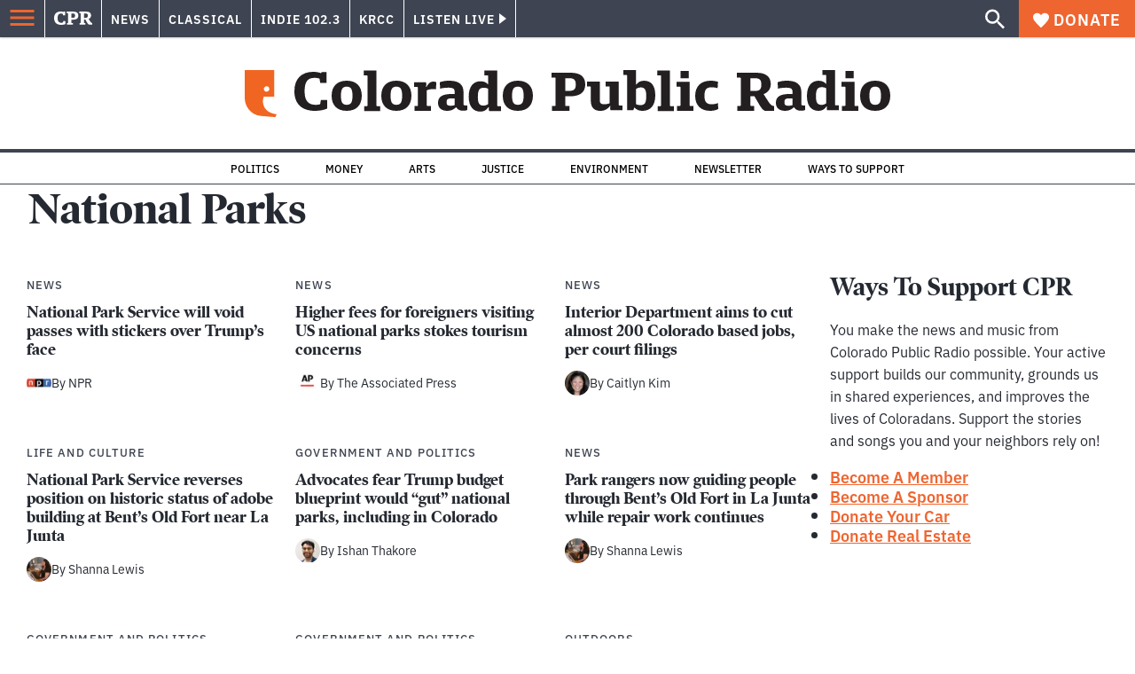

--- FILE ---
content_type: text/html; charset=utf-8
request_url: https://www.cpr.org/tag/national-parks/
body_size: 65807
content:
<!DOCTYPE html><html lang="en"><head><meta charSet="UTF-8"/><title>National Parks | Colorado Public Radio</title><link rel="canonical" href="https://www.cpr.org/tag/national-parks/"/><meta name="robots" content="index, follow"/><meta name="viewport" content="width=device-width, initial-scale=1"/><meta name="theme-color" content="#ffffff"/><link rel="apple-touch-icon" sizes="180x180" href="/icons/apple-touch-icon.png"/><link rel="icon" type="image/png" sizes="32x32" href="/icons/favicon-32x32.png"/><link rel="icon" type="image/png" sizes="16x16" href="/icons/favicon-16x16.png"/><meta name="msapplication-TileColor" content="#da532c"/><link rel="icon" href="/favicon.ico"/><meta property="og:locale" content="en_US"/><meta property="og:type" content="article"/><meta property="og:title" content="National Parks | Colorado Public Radio"/><meta property="og:url" content="https://www.cpr.org/tag/national-parks/"/><meta property="og:site_name" content="Colorado Public Radio"/><meta property="og:image" content="https://wp-cpr.s3.amazonaws.com/uploads/2025/07/CPR-Masterbrand-1500x1000-scaled-1.jpg"/><meta property="og:image:secure_url" content="https://wp-cpr.s3.amazonaws.com/uploads/2025/07/CPR-Masterbrand-1500x1000-scaled-1.jpg"/><meta property="og:image:width" content="1500"/><meta property="og:image:height" content="1000"/><meta name="twitter:card" content="summary_large_image"/><meta name="twitter:image" content="https://wp-cpr.s3.amazonaws.com/uploads/2025/07/CPR-Masterbrand-1500x1000-scaled-1.jpg"/><style>.site-header__brand img{height:100%;max-width:100%}</style><meta name="cpr_section" content="cpr"/><link rel="preload" as="image" imageSrcSet="https://www.cpr.org/cdn-cgi/image/width=640,quality=75,format=auto/https://wp-cpr.s3.amazonaws.com/uploads/2026/01/NATIONAL-PARK-SERVICE-.png 640w, https://www.cpr.org/cdn-cgi/image/width=750,quality=75,format=auto/https://wp-cpr.s3.amazonaws.com/uploads/2026/01/NATIONAL-PARK-SERVICE-.png 750w, https://www.cpr.org/cdn-cgi/image/width=828,quality=75,format=auto/https://wp-cpr.s3.amazonaws.com/uploads/2026/01/NATIONAL-PARK-SERVICE-.png 828w, https://www.cpr.org/cdn-cgi/image/width=1080,quality=75,format=auto/https://wp-cpr.s3.amazonaws.com/uploads/2026/01/NATIONAL-PARK-SERVICE-.png 1080w, https://www.cpr.org/cdn-cgi/image/width=1248,quality=75,format=auto/https://wp-cpr.s3.amazonaws.com/uploads/2026/01/NATIONAL-PARK-SERVICE-.png 1248w, https://www.cpr.org/cdn-cgi/image/width=1440,quality=75,format=auto/https://wp-cpr.s3.amazonaws.com/uploads/2026/01/NATIONAL-PARK-SERVICE-.png 1440w, https://www.cpr.org/cdn-cgi/image/width=1920,quality=75,format=auto/https://wp-cpr.s3.amazonaws.com/uploads/2026/01/NATIONAL-PARK-SERVICE-.png 1920w, https://www.cpr.org/cdn-cgi/image/width=2048,quality=75,format=auto/https://wp-cpr.s3.amazonaws.com/uploads/2026/01/NATIONAL-PARK-SERVICE-.png 2048w, https://www.cpr.org/cdn-cgi/image/width=3840,quality=75,format=auto/https://wp-cpr.s3.amazonaws.com/uploads/2026/01/NATIONAL-PARK-SERVICE-.png 3840w" imageSizes="(min-width: 768px) 310px, 100vw" fetchPriority="high"/><link rel="preload" as="image" imageSrcSet="https://www.cpr.org/cdn-cgi/image/width=640,quality=75,format=auto/https://wp-cpr.s3.amazonaws.com/uploads/2021/07/210720-RMNP-ROCKY-MOUNTAIN-NATIONAL-PARK-EAST-ENTRANCE-0008.jpg 640w, https://www.cpr.org/cdn-cgi/image/width=750,quality=75,format=auto/https://wp-cpr.s3.amazonaws.com/uploads/2021/07/210720-RMNP-ROCKY-MOUNTAIN-NATIONAL-PARK-EAST-ENTRANCE-0008.jpg 750w, https://www.cpr.org/cdn-cgi/image/width=828,quality=75,format=auto/https://wp-cpr.s3.amazonaws.com/uploads/2021/07/210720-RMNP-ROCKY-MOUNTAIN-NATIONAL-PARK-EAST-ENTRANCE-0008.jpg 828w, https://www.cpr.org/cdn-cgi/image/width=1080,quality=75,format=auto/https://wp-cpr.s3.amazonaws.com/uploads/2021/07/210720-RMNP-ROCKY-MOUNTAIN-NATIONAL-PARK-EAST-ENTRANCE-0008.jpg 1080w, https://www.cpr.org/cdn-cgi/image/width=1248,quality=75,format=auto/https://wp-cpr.s3.amazonaws.com/uploads/2021/07/210720-RMNP-ROCKY-MOUNTAIN-NATIONAL-PARK-EAST-ENTRANCE-0008.jpg 1248w, https://www.cpr.org/cdn-cgi/image/width=1440,quality=75,format=auto/https://wp-cpr.s3.amazonaws.com/uploads/2021/07/210720-RMNP-ROCKY-MOUNTAIN-NATIONAL-PARK-EAST-ENTRANCE-0008.jpg 1440w, https://www.cpr.org/cdn-cgi/image/width=1920,quality=75,format=auto/https://wp-cpr.s3.amazonaws.com/uploads/2021/07/210720-RMNP-ROCKY-MOUNTAIN-NATIONAL-PARK-EAST-ENTRANCE-0008.jpg 1920w, https://www.cpr.org/cdn-cgi/image/width=2048,quality=75,format=auto/https://wp-cpr.s3.amazonaws.com/uploads/2021/07/210720-RMNP-ROCKY-MOUNTAIN-NATIONAL-PARK-EAST-ENTRANCE-0008.jpg 2048w, https://www.cpr.org/cdn-cgi/image/width=3840,quality=75,format=auto/https://wp-cpr.s3.amazonaws.com/uploads/2021/07/210720-RMNP-ROCKY-MOUNTAIN-NATIONAL-PARK-EAST-ENTRANCE-0008.jpg 3840w" imageSizes="(min-width: 768px) 310px, 100vw" fetchPriority="high"/><link rel="preload" as="image" imageSrcSet="https://www.cpr.org/cdn-cgi/image/width=640,quality=75,format=auto/https://wp-cpr.s3.amazonaws.com/uploads/2025/09/20250930-san-luis-valley-hwv005.jpg 640w, https://www.cpr.org/cdn-cgi/image/width=750,quality=75,format=auto/https://wp-cpr.s3.amazonaws.com/uploads/2025/09/20250930-san-luis-valley-hwv005.jpg 750w, https://www.cpr.org/cdn-cgi/image/width=828,quality=75,format=auto/https://wp-cpr.s3.amazonaws.com/uploads/2025/09/20250930-san-luis-valley-hwv005.jpg 828w, https://www.cpr.org/cdn-cgi/image/width=1080,quality=75,format=auto/https://wp-cpr.s3.amazonaws.com/uploads/2025/09/20250930-san-luis-valley-hwv005.jpg 1080w, https://www.cpr.org/cdn-cgi/image/width=1248,quality=75,format=auto/https://wp-cpr.s3.amazonaws.com/uploads/2025/09/20250930-san-luis-valley-hwv005.jpg 1248w, https://www.cpr.org/cdn-cgi/image/width=1440,quality=75,format=auto/https://wp-cpr.s3.amazonaws.com/uploads/2025/09/20250930-san-luis-valley-hwv005.jpg 1440w, https://www.cpr.org/cdn-cgi/image/width=1920,quality=75,format=auto/https://wp-cpr.s3.amazonaws.com/uploads/2025/09/20250930-san-luis-valley-hwv005.jpg 1920w, https://www.cpr.org/cdn-cgi/image/width=2048,quality=75,format=auto/https://wp-cpr.s3.amazonaws.com/uploads/2025/09/20250930-san-luis-valley-hwv005.jpg 2048w, https://www.cpr.org/cdn-cgi/image/width=3840,quality=75,format=auto/https://wp-cpr.s3.amazonaws.com/uploads/2025/09/20250930-san-luis-valley-hwv005.jpg 3840w" imageSizes="(min-width: 768px) 310px, 100vw" fetchPriority="high"/><link rel="preload" as="image" imageSrcSet="https://www.cpr.org/cdn-cgi/image/width=640,quality=75,format=auto/https://wp-cpr.s3.amazonaws.com/uploads/2025/07/Bents-Old-Fort-History-ColoradoMarch-05-2025PXL_20250305_191350593.jpg 640w, https://www.cpr.org/cdn-cgi/image/width=750,quality=75,format=auto/https://wp-cpr.s3.amazonaws.com/uploads/2025/07/Bents-Old-Fort-History-ColoradoMarch-05-2025PXL_20250305_191350593.jpg 750w, https://www.cpr.org/cdn-cgi/image/width=828,quality=75,format=auto/https://wp-cpr.s3.amazonaws.com/uploads/2025/07/Bents-Old-Fort-History-ColoradoMarch-05-2025PXL_20250305_191350593.jpg 828w, https://www.cpr.org/cdn-cgi/image/width=1080,quality=75,format=auto/https://wp-cpr.s3.amazonaws.com/uploads/2025/07/Bents-Old-Fort-History-ColoradoMarch-05-2025PXL_20250305_191350593.jpg 1080w, https://www.cpr.org/cdn-cgi/image/width=1248,quality=75,format=auto/https://wp-cpr.s3.amazonaws.com/uploads/2025/07/Bents-Old-Fort-History-ColoradoMarch-05-2025PXL_20250305_191350593.jpg 1248w, https://www.cpr.org/cdn-cgi/image/width=1440,quality=75,format=auto/https://wp-cpr.s3.amazonaws.com/uploads/2025/07/Bents-Old-Fort-History-ColoradoMarch-05-2025PXL_20250305_191350593.jpg 1440w, https://www.cpr.org/cdn-cgi/image/width=1920,quality=75,format=auto/https://wp-cpr.s3.amazonaws.com/uploads/2025/07/Bents-Old-Fort-History-ColoradoMarch-05-2025PXL_20250305_191350593.jpg 1920w, https://www.cpr.org/cdn-cgi/image/width=2048,quality=75,format=auto/https://wp-cpr.s3.amazonaws.com/uploads/2025/07/Bents-Old-Fort-History-ColoradoMarch-05-2025PXL_20250305_191350593.jpg 2048w, https://www.cpr.org/cdn-cgi/image/width=3840,quality=75,format=auto/https://wp-cpr.s3.amazonaws.com/uploads/2025/07/Bents-Old-Fort-History-ColoradoMarch-05-2025PXL_20250305_191350593.jpg 3840w" imageSizes="(min-width: 768px) 310px, 100vw" fetchPriority="high"/><link rel="preload" as="image" imageSrcSet="https://www.cpr.org/cdn-cgi/image/width=640,quality=75,format=auto/https://wp-cpr.s3.amazonaws.com/uploads/2023/07/black-canyon-gunnison-20230726-0047.jpg 640w, https://www.cpr.org/cdn-cgi/image/width=750,quality=75,format=auto/https://wp-cpr.s3.amazonaws.com/uploads/2023/07/black-canyon-gunnison-20230726-0047.jpg 750w, https://www.cpr.org/cdn-cgi/image/width=828,quality=75,format=auto/https://wp-cpr.s3.amazonaws.com/uploads/2023/07/black-canyon-gunnison-20230726-0047.jpg 828w, https://www.cpr.org/cdn-cgi/image/width=1080,quality=75,format=auto/https://wp-cpr.s3.amazonaws.com/uploads/2023/07/black-canyon-gunnison-20230726-0047.jpg 1080w, https://www.cpr.org/cdn-cgi/image/width=1248,quality=75,format=auto/https://wp-cpr.s3.amazonaws.com/uploads/2023/07/black-canyon-gunnison-20230726-0047.jpg 1248w, https://www.cpr.org/cdn-cgi/image/width=1440,quality=75,format=auto/https://wp-cpr.s3.amazonaws.com/uploads/2023/07/black-canyon-gunnison-20230726-0047.jpg 1440w, https://www.cpr.org/cdn-cgi/image/width=1920,quality=75,format=auto/https://wp-cpr.s3.amazonaws.com/uploads/2023/07/black-canyon-gunnison-20230726-0047.jpg 1920w, https://www.cpr.org/cdn-cgi/image/width=2048,quality=75,format=auto/https://wp-cpr.s3.amazonaws.com/uploads/2023/07/black-canyon-gunnison-20230726-0047.jpg 2048w, https://www.cpr.org/cdn-cgi/image/width=3840,quality=75,format=auto/https://wp-cpr.s3.amazonaws.com/uploads/2023/07/black-canyon-gunnison-20230726-0047.jpg 3840w" imageSizes="(min-width: 768px) 310px, 100vw" fetchPriority="high"/><link rel="preload" as="image" imageSrcSet="https://www.cpr.org/cdn-cgi/image/width=640,quality=75,format=auto/https://wp-cpr.s3.amazonaws.com/uploads/2021/08/210820-CMOTR-BENTS-FORT-0001.jpg 640w, https://www.cpr.org/cdn-cgi/image/width=750,quality=75,format=auto/https://wp-cpr.s3.amazonaws.com/uploads/2021/08/210820-CMOTR-BENTS-FORT-0001.jpg 750w, https://www.cpr.org/cdn-cgi/image/width=828,quality=75,format=auto/https://wp-cpr.s3.amazonaws.com/uploads/2021/08/210820-CMOTR-BENTS-FORT-0001.jpg 828w, https://www.cpr.org/cdn-cgi/image/width=1080,quality=75,format=auto/https://wp-cpr.s3.amazonaws.com/uploads/2021/08/210820-CMOTR-BENTS-FORT-0001.jpg 1080w, https://www.cpr.org/cdn-cgi/image/width=1248,quality=75,format=auto/https://wp-cpr.s3.amazonaws.com/uploads/2021/08/210820-CMOTR-BENTS-FORT-0001.jpg 1248w, https://www.cpr.org/cdn-cgi/image/width=1440,quality=75,format=auto/https://wp-cpr.s3.amazonaws.com/uploads/2021/08/210820-CMOTR-BENTS-FORT-0001.jpg 1440w, https://www.cpr.org/cdn-cgi/image/width=1920,quality=75,format=auto/https://wp-cpr.s3.amazonaws.com/uploads/2021/08/210820-CMOTR-BENTS-FORT-0001.jpg 1920w, https://www.cpr.org/cdn-cgi/image/width=2048,quality=75,format=auto/https://wp-cpr.s3.amazonaws.com/uploads/2021/08/210820-CMOTR-BENTS-FORT-0001.jpg 2048w, https://www.cpr.org/cdn-cgi/image/width=3840,quality=75,format=auto/https://wp-cpr.s3.amazonaws.com/uploads/2021/08/210820-CMOTR-BENTS-FORT-0001.jpg 3840w" imageSizes="(min-width: 768px) 310px, 100vw" fetchPriority="high"/><meta name="next-head-count" content="30"/><link rel="preconnect" href="https://use.typekit.net" crossorigin /><link rel="preload" href="https://www.cpr.org/_next/static/css/971c94151b720e22.css" as="style"/><link rel="stylesheet" href="https://www.cpr.org/_next/static/css/971c94151b720e22.css" data-n-g=""/><link rel="preload" href="https://www.cpr.org/_next/static/css/7cc30c4424b4ad9a.css" as="style"/><link rel="stylesheet" href="https://www.cpr.org/_next/static/css/7cc30c4424b4ad9a.css" data-n-p=""/><link rel="preload" href="https://www.cpr.org/_next/static/css/3fd813fb6a0dbbaa.css" as="style"/><link rel="stylesheet" href="https://www.cpr.org/_next/static/css/3fd813fb6a0dbbaa.css" data-n-p=""/><noscript data-n-css=""></noscript><script defer="" nomodule="" src="https://www.cpr.org/_next/static/chunks/polyfills-c67a75d1b6f99dc8.js"></script><script src="https://cdn-cookieyes.com/client_data/0b9a5cb2077e065c4482b865/script.js" defer="" data-nscript="beforeInteractive"></script><script src="https://www.cpr.org/_next/static/chunks/webpack-9bcdb2865531eeb4.js" defer=""></script><script src="https://www.cpr.org/_next/static/chunks/framework-1b3ccc89611a95d2.js" defer=""></script><script src="https://www.cpr.org/_next/static/chunks/main-56c12f55d588f34b.js" defer=""></script><script src="https://www.cpr.org/_next/static/chunks/pages/_app-177318d3ccbe1b5b.js" defer=""></script><script src="https://www.cpr.org/_next/static/chunks/vendors-node_modules_isomorphic-dompurify_browser_js-node_modules_lodash_camelcase_index_js-n-cc188f-57b9821f3d2755b1.js" defer=""></script><script src="https://www.cpr.org/_next/static/chunks/components_layout_index_tsx-bd7e76e8bfceb8bc.js" defer=""></script><script src="https://www.cpr.org/_next/static/chunks/components_posts-archive_index_tsx-6769fb75ce77d7a6.js" defer=""></script><script src="https://www.cpr.org/_next/static/chunks/pages/tag/%5Bslug%5D-cb2a749fca4ffde0.js" defer=""></script><script src="https://www.cpr.org/_next/static/S4KWm9eT-Bs7iZSTtpM4b/_buildManifest.js" defer=""></script><script src="https://www.cpr.org/_next/static/S4KWm9eT-Bs7iZSTtpM4b/_ssgManifest.js" defer=""></script><style data-href="https://use.typekit.net/oey8agg.css">@import url("https://p.typekit.net/p.css?s=1&k=oey8agg&ht=tk&f=31291.31292.31295.31296.39884.39885.39889.39890.39891&a=19121278&app=typekit&e=css");@font-face{font-family:"poynter-oldstyle-display";src:url("https://use.typekit.net/af/9c977a/00000000000000003b9ae88a/27/l?primer=7cdcb44be4a7db8877ffa5c0007b8dd865b3bbc383831fe2ea177f62257a9191&fvd=i4&v=3") format("woff2"),url("https://use.typekit.net/af/9c977a/00000000000000003b9ae88a/27/d?primer=7cdcb44be4a7db8877ffa5c0007b8dd865b3bbc383831fe2ea177f62257a9191&fvd=i4&v=3") format("woff"),url("https://use.typekit.net/af/9c977a/00000000000000003b9ae88a/27/a?primer=7cdcb44be4a7db8877ffa5c0007b8dd865b3bbc383831fe2ea177f62257a9191&fvd=i4&v=3") format("opentype");font-display:auto;font-style:italic;font-weight:400;font-stretch:normal}@font-face{font-family:"poynter-oldstyle-display";src:url("https://use.typekit.net/af/d3b682/00000000000000003b9ae88b/27/l?primer=7cdcb44be4a7db8877ffa5c0007b8dd865b3bbc383831fe2ea177f62257a9191&fvd=n4&v=3") format("woff2"),url("https://use.typekit.net/af/d3b682/00000000000000003b9ae88b/27/d?primer=7cdcb44be4a7db8877ffa5c0007b8dd865b3bbc383831fe2ea177f62257a9191&fvd=n4&v=3") format("woff"),url("https://use.typekit.net/af/d3b682/00000000000000003b9ae88b/27/a?primer=7cdcb44be4a7db8877ffa5c0007b8dd865b3bbc383831fe2ea177f62257a9191&fvd=n4&v=3") format("opentype");font-display:auto;font-style:normal;font-weight:400;font-stretch:normal}@font-face{font-family:"poynter-oldstyle-display";src:url("https://use.typekit.net/af/1d147a/00000000000000003b9ae88e/27/l?primer=7cdcb44be4a7db8877ffa5c0007b8dd865b3bbc383831fe2ea177f62257a9191&fvd=i7&v=3") format("woff2"),url("https://use.typekit.net/af/1d147a/00000000000000003b9ae88e/27/d?primer=7cdcb44be4a7db8877ffa5c0007b8dd865b3bbc383831fe2ea177f62257a9191&fvd=i7&v=3") format("woff"),url("https://use.typekit.net/af/1d147a/00000000000000003b9ae88e/27/a?primer=7cdcb44be4a7db8877ffa5c0007b8dd865b3bbc383831fe2ea177f62257a9191&fvd=i7&v=3") format("opentype");font-display:auto;font-style:italic;font-weight:700;font-stretch:normal}@font-face{font-family:"poynter-oldstyle-display";src:url("https://use.typekit.net/af/d539ac/00000000000000003b9ae88f/27/l?primer=7cdcb44be4a7db8877ffa5c0007b8dd865b3bbc383831fe2ea177f62257a9191&fvd=n7&v=3") format("woff2"),url("https://use.typekit.net/af/d539ac/00000000000000003b9ae88f/27/d?primer=7cdcb44be4a7db8877ffa5c0007b8dd865b3bbc383831fe2ea177f62257a9191&fvd=n7&v=3") format("woff"),url("https://use.typekit.net/af/d539ac/00000000000000003b9ae88f/27/a?primer=7cdcb44be4a7db8877ffa5c0007b8dd865b3bbc383831fe2ea177f62257a9191&fvd=n7&v=3") format("opentype");font-display:auto;font-style:normal;font-weight:700;font-stretch:normal}@font-face{font-family:"ibm-plex-sans";src:url("https://use.typekit.net/af/785b8c/00000000000000003b9b323f/27/l?primer=7cdcb44be4a7db8877ffa5c0007b8dd865b3bbc383831fe2ea177f62257a9191&fvd=i4&v=3") format("woff2"),url("https://use.typekit.net/af/785b8c/00000000000000003b9b323f/27/d?primer=7cdcb44be4a7db8877ffa5c0007b8dd865b3bbc383831fe2ea177f62257a9191&fvd=i4&v=3") format("woff"),url("https://use.typekit.net/af/785b8c/00000000000000003b9b323f/27/a?primer=7cdcb44be4a7db8877ffa5c0007b8dd865b3bbc383831fe2ea177f62257a9191&fvd=i4&v=3") format("opentype");font-display:auto;font-style:italic;font-weight:400;font-stretch:normal}@font-face{font-family:"ibm-plex-sans";src:url("https://use.typekit.net/af/bca514/00000000000000003b9b323e/27/l?primer=7cdcb44be4a7db8877ffa5c0007b8dd865b3bbc383831fe2ea177f62257a9191&fvd=n4&v=3") format("woff2"),url("https://use.typekit.net/af/bca514/00000000000000003b9b323e/27/d?primer=7cdcb44be4a7db8877ffa5c0007b8dd865b3bbc383831fe2ea177f62257a9191&fvd=n4&v=3") format("woff"),url("https://use.typekit.net/af/bca514/00000000000000003b9b323e/27/a?primer=7cdcb44be4a7db8877ffa5c0007b8dd865b3bbc383831fe2ea177f62257a9191&fvd=n4&v=3") format("opentype");font-display:auto;font-style:normal;font-weight:400;font-stretch:normal}@font-face{font-family:"ibm-plex-sans";src:url("https://use.typekit.net/af/2c3f3c/00000000000000003b9b3242/27/l?primer=7cdcb44be4a7db8877ffa5c0007b8dd865b3bbc383831fe2ea177f62257a9191&fvd=n6&v=3") format("woff2"),url("https://use.typekit.net/af/2c3f3c/00000000000000003b9b3242/27/d?primer=7cdcb44be4a7db8877ffa5c0007b8dd865b3bbc383831fe2ea177f62257a9191&fvd=n6&v=3") format("woff"),url("https://use.typekit.net/af/2c3f3c/00000000000000003b9b3242/27/a?primer=7cdcb44be4a7db8877ffa5c0007b8dd865b3bbc383831fe2ea177f62257a9191&fvd=n6&v=3") format("opentype");font-display:auto;font-style:normal;font-weight:600;font-stretch:normal}@font-face{font-family:"ibm-plex-sans";src:url("https://use.typekit.net/af/af652e/00000000000000003b9b3245/27/l?primer=7cdcb44be4a7db8877ffa5c0007b8dd865b3bbc383831fe2ea177f62257a9191&fvd=i7&v=3") format("woff2"),url("https://use.typekit.net/af/af652e/00000000000000003b9b3245/27/d?primer=7cdcb44be4a7db8877ffa5c0007b8dd865b3bbc383831fe2ea177f62257a9191&fvd=i7&v=3") format("woff"),url("https://use.typekit.net/af/af652e/00000000000000003b9b3245/27/a?primer=7cdcb44be4a7db8877ffa5c0007b8dd865b3bbc383831fe2ea177f62257a9191&fvd=i7&v=3") format("opentype");font-display:auto;font-style:italic;font-weight:700;font-stretch:normal}@font-face{font-family:"ibm-plex-sans";src:url("https://use.typekit.net/af/01f19a/00000000000000003b9b3244/27/l?primer=7cdcb44be4a7db8877ffa5c0007b8dd865b3bbc383831fe2ea177f62257a9191&fvd=n7&v=3") format("woff2"),url("https://use.typekit.net/af/01f19a/00000000000000003b9b3244/27/d?primer=7cdcb44be4a7db8877ffa5c0007b8dd865b3bbc383831fe2ea177f62257a9191&fvd=n7&v=3") format("woff"),url("https://use.typekit.net/af/01f19a/00000000000000003b9b3244/27/a?primer=7cdcb44be4a7db8877ffa5c0007b8dd865b3bbc383831fe2ea177f62257a9191&fvd=n7&v=3") format("opentype");font-display:auto;font-style:normal;font-weight:700;font-stretch:normal}.tk-poynter-oldstyle-display{font-family:"poynter-oldstyle-display",serif}.tk-ibm-plex-sans{font-family:"ibm-plex-sans",sans-serif}</style><script data-cfasync="false" nonce="ad760ba5-1f3b-4778-a89d-2eea84ad1045">try{(function(w,d){!function(j,k,l,m){if(j.zaraz)console.error("zaraz is loaded twice");else{j[l]=j[l]||{};j[l].executed=[];j.zaraz={deferred:[],listeners:[]};j.zaraz._v="5874";j.zaraz._n="ad760ba5-1f3b-4778-a89d-2eea84ad1045";j.zaraz.q=[];j.zaraz._f=function(n){return async function(){var o=Array.prototype.slice.call(arguments);j.zaraz.q.push({m:n,a:o})}};for(const p of["track","set","debug"])j.zaraz[p]=j.zaraz._f(p);j.zaraz.init=()=>{var q=k.getElementsByTagName(m)[0],r=k.createElement(m),s=k.getElementsByTagName("title")[0];s&&(j[l].t=k.getElementsByTagName("title")[0].text);j[l].x=Math.random();j[l].w=j.screen.width;j[l].h=j.screen.height;j[l].j=j.innerHeight;j[l].e=j.innerWidth;j[l].l=j.location.href;j[l].r=k.referrer;j[l].k=j.screen.colorDepth;j[l].n=k.characterSet;j[l].o=(new Date).getTimezoneOffset();if(j.dataLayer)for(const t of Object.entries(Object.entries(dataLayer).reduce((u,v)=>({...u[1],...v[1]}),{})))zaraz.set(t[0],t[1],{scope:"page"});j[l].q=[];for(;j.zaraz.q.length;){const w=j.zaraz.q.shift();j[l].q.push(w)}r.defer=!0;for(const x of[localStorage,sessionStorage])Object.keys(x||{}).filter(z=>z.startsWith("_zaraz_")).forEach(y=>{try{j[l]["z_"+y.slice(7)]=JSON.parse(x.getItem(y))}catch{j[l]["z_"+y.slice(7)]=x.getItem(y)}});r.referrerPolicy="origin";r.src="/cdn-cgi/zaraz/s.js?z="+btoa(encodeURIComponent(JSON.stringify(j[l])));q.parentNode.insertBefore(r,q)};["complete","interactive"].includes(k.readyState)?zaraz.init():j.addEventListener("DOMContentLoaded",zaraz.init)}}(w,d,"zarazData","script");window.zaraz._p=async d$=>new Promise(ea=>{if(d$){d$.e&&d$.e.forEach(eb=>{try{const ec=d.querySelector("script[nonce]"),ed=ec?.nonce||ec?.getAttribute("nonce"),ee=d.createElement("script");ed&&(ee.nonce=ed);ee.innerHTML=eb;ee.onload=()=>{d.head.removeChild(ee)};d.head.appendChild(ee)}catch(ef){console.error(`Error executing script: ${eb}\n`,ef)}});Promise.allSettled((d$.f||[]).map(eg=>fetch(eg[0],eg[1])))}ea()});zaraz._p({"e":["(function(w,d){})(window,document)"]});})(window,document)}catch(e){throw fetch("/cdn-cgi/zaraz/t"),e;};</script></head><body><script type="text/javascript">window.__state__ = "%_PREVIEW_STATE_%"; window.__previewid__ = "%_PREVIEW_ID_%";</script><div id="__next"><noscript><iframe src="https://www.googletagmanager.com/ns.html?id=GTM-WDSHF7" height="0" width="0" style="display:none;visibility:hidden;"></iframe></noscript><header class="site-header"><a class="skip-link screen-reader-text" href="/tag/national-parks/#maincontent">Skip to content</a><div class="legacy-slim-navigation legacy-slim-navigation--default"><div class="legacy-slim-navigation__inner"><div class="legacy-slim-navigation__links"><button type="button" class="legacy-slim-navigation__hamburger" aria-controls="primary-navigation" aria-expanded="false" aria-label="Open Menu"><svg xmlns="http://www.w3.org/2000/svg" viewBox="0 0 24 24"><path fill="none" d="M0 0h24v24H0z"></path><path d="M3 18h18v-2H3zm0-5h18v-2H3zm0-7v2h18V6z"></path></svg></button><a class="legacy-slim-navigation__sm-logo legacy-slim-navigation__sm-logo--cpr" aria-label="CPR" href="/"><svg xmlns="http://www.w3.org/2000/svg" viewBox="0 0 43 15" class="legacy-slim-logo legacy-slim-logo--cpr"><path fill="#FFF" fill-rule="evenodd" d="M12.793 10.853v3.243c-1.021.507-2.798.904-4.73.904C2.71 15 0 12.132 0 7.456 0 2.647 2.776 0 7.33 0c1.155 0 2.332.199 3.02.507l.333-.397h1.888v4.125h-2.487l-.29-1.61c-.288-.154-1.154-.309-1.931-.309-2.377 0-3.887 1.081-3.887 5.14 0 3.882 1.621 5.228 4.309 5.228.622 0 1.488-.133 1.754-.243l.289-1.588zm8.396 2.051v1.875h-6.708v-1.875h1.178l.177-.176V2.162l-.177-.177h-1.377V.11H21.7c3.998 0 5.62 1.743 5.62 4.522 0 3.067-2.066 4.544-5.909 4.544h-1.843v3.552l.2.176zm-1.621-5.823H21.3c1.777 0 2.377-.816 2.377-2.449 0-1.588-.622-2.404-2.377-2.404h-1.732V7.08zM43 14.779h-3.532c-.666-.176-1.465-.97-2.554-2.911L35.293 9.11h-1.555v3.618l.2.176h1.266v1.875h-6.552v-1.875h1.177l.178-.176V2.162l-.178-.177h-1.377V.11h7.596c4.065 0 5.642 1.765 5.642 4.39 0 1.875-1.089 3.22-2.799 3.838l1.466 2.25c1.2 1.875 1.666 2.316 2.643 2.316zm-9.262-7.654h1.844c1.888 0 2.443-.838 2.443-2.449 0-1.588-.533-2.448-2.399-2.448h-1.888z"></path></svg></a><div class="legacy-menu legacy-menu--slim-nav"><ul class="legacy-menu__list"><li class="legacy-menu-item menuItem menuItem__slim-nav--0 legacy-menu-item--slim-nav news"><a class="legacy-menu-item__link" href="https://www.cpr.org/news/">News</a></li><li class="legacy-menu-item menuItem menuItem__slim-nav--1 legacy-menu-item--slim-nav classical"><a class="legacy-menu-item__link" href="https://www.cpr.org/classical/">Classical</a></li><li class="legacy-menu-item menuItem menuItem__slim-nav--2 legacy-menu-item--slim-nav indie"><a class="legacy-menu-item__link" href="https://www.cpr.org/indie/">Indie 102.3</a></li><li class="legacy-menu-item menuItem menuItem__slim-nav--3 legacy-menu-item--slim-nav krcc"><a class="legacy-menu-item__link" href="https://www.cpr.org/krcc/">KRCC</a></li></ul></div><div class="legacy-listen-live"><button type="button" class="legacy-listen-live__button" aria-expanded="false" aria-controls="legacy-listen-live-content"><span class="legacy-listen-live__button-text">Listen Live</span><span class="legacy-listen-live__arrow"></span></button><div id="legacy-listen-live-content" class="legacy-listen-live__content" aria-hidden="true"><ul class="legacy-listen-live__streams"><li class="navigation-stream-box news"><div class="navigation-stream-box__wrapper"><svg class="spinner-icon" viewBox="0 0 24 24" fill="none" xmlns="http://www.w3.org/2000/svg" aria-hidden="true" focusable="false" width="2rem" height="2rem"><path class="spinner-icon__opaque" d="M12 3v2.21a6.792 6.792 0 0 0-6.463 4.704 6.784 6.784 0 0 0-.259 3.049A6.791 6.791 0 0 0 18.79 12H21a9 9 0 1 1-9-9Z" fill="currentcolor"></path><path class="spinner-icon__transparent" d="M12 3v2.21a6.792 6.792 0 0 0-6.463 4.704 6.784 6.784 0 0 0-.259 3.049A6.791 6.791 0 0 0 18.79 12H21a9 9 0 1 1-9-9Z" fill-opacity=".5" fill="currentcolor"></path></svg></div></li><li class="navigation-stream-box classical"><div class="navigation-stream-box__wrapper"><svg class="spinner-icon" viewBox="0 0 24 24" fill="none" xmlns="http://www.w3.org/2000/svg" aria-hidden="true" focusable="false" width="2rem" height="2rem"><path class="spinner-icon__opaque" d="M12 3v2.21a6.792 6.792 0 0 0-6.463 4.704 6.784 6.784 0 0 0-.259 3.049A6.791 6.791 0 0 0 18.79 12H21a9 9 0 1 1-9-9Z" fill="currentcolor"></path><path class="spinner-icon__transparent" d="M12 3v2.21a6.792 6.792 0 0 0-6.463 4.704 6.784 6.784 0 0 0-.259 3.049A6.791 6.791 0 0 0 18.79 12H21a9 9 0 1 1-9-9Z" fill-opacity=".5" fill="currentcolor"></path></svg></div></li><li class="navigation-stream-box indie"><div class="navigation-stream-box__wrapper"><svg class="spinner-icon" viewBox="0 0 24 24" fill="none" xmlns="http://www.w3.org/2000/svg" aria-hidden="true" focusable="false" width="2rem" height="2rem"><path class="spinner-icon__opaque" d="M12 3v2.21a6.792 6.792 0 0 0-6.463 4.704 6.784 6.784 0 0 0-.259 3.049A6.791 6.791 0 0 0 18.79 12H21a9 9 0 1 1-9-9Z" fill="currentcolor"></path><path class="spinner-icon__transparent" d="M12 3v2.21a6.792 6.792 0 0 0-6.463 4.704 6.784 6.784 0 0 0-.259 3.049A6.791 6.791 0 0 0 18.79 12H21a9 9 0 1 1-9-9Z" fill-opacity=".5" fill="currentcolor"></path></svg></div></li><li class="navigation-stream-box krcc"><div class="navigation-stream-box__wrapper"><svg class="spinner-icon" viewBox="0 0 24 24" fill="none" xmlns="http://www.w3.org/2000/svg" aria-hidden="true" focusable="false" width="2rem" height="2rem"><path class="spinner-icon__opaque" d="M12 3v2.21a6.792 6.792 0 0 0-6.463 4.704 6.784 6.784 0 0 0-.259 3.049A6.791 6.791 0 0 0 18.79 12H21a9 9 0 1 1-9-9Z" fill="currentcolor"></path><path class="spinner-icon__transparent" d="M12 3v2.21a6.792 6.792 0 0 0-6.463 4.704 6.784 6.784 0 0 0-.259 3.049A6.791 6.791 0 0 0 18.79 12H21a9 9 0 1 1-9-9Z" fill-opacity=".5" fill="currentcolor"></path></svg></div></li></ul><div class="legacy-listen-live__footer"><a class="legacy-listen-live__help-button legacy-button legacy-button--secondary" href="/listen/help/">Need help?</a></div></div></div></div><div class="legacy-slim-navigation__search-donate"><button type="button" class="legacy-search-button" aria-label="Show search bar"><svg xmlns="http://www.w3.org/2000/svg" viewBox="0 0 22 23"><path fill="#FFF" d="M8.198 14.36q2.36 0 4.011-1.65 1.652-1.653 1.652-4.012t-1.652-4.01-4.01-1.652q-2.36 0-4.011 1.652t-1.652 4.01q0 2.36 1.652 4.011t4.01 1.652zm7.55 0L22 20.614 20.113 22.5l-6.252-6.252v-1.003l-.354-.354q-2.241 1.947-5.309 1.947-3.42 0-5.81-2.36Q.001 12.121 0 8.699q0-3.42 2.389-5.81Q4.776.501 8.199.5q3.42 0 5.78 2.389 2.358 2.388 2.359 5.81 0 3.067-1.947 5.308l.354.354z"></path></svg></button><a class="donateButton legacy-donate-button slimNavDonateButton legacy-button legacy-button--with-icon" href="https://donate.cpr.org/give"><span class="legacy-donate-button__icon"><svg xmlns="http://www.w3.org/2000/svg" width="18" height="18" viewBox="0 0 24 24"><path d="M12 4.248C8.852-1.154 0 .423 0 7.192 0 11.853 5.571 16.619 12 23c6.43-6.381 12-11.147 12-15.808C24 .4 15.125-1.114 12 4.248"></path></svg></span>Donate</a></div></div><div class="legacy-search-bar"><form class="legacy-search-bar__form"><div class="legacy-input-text legacy-search-bar__input"><label class="label_label__LwGsj legacy-input-text__label" for=":R1iaum:">Search</label><input class="legacy-input-text__input" name="s" placeholder="Search…" type="text" id=":R1iaum:" value=""/></div><button type="submit" aria-label="Submit search" class="legacy-search-bar__submit"><svg xmlns="http://www.w3.org/2000/svg" viewBox="0 0 22 23"><path fill="#FFF" d="M8.198 14.36q2.36 0 4.011-1.65 1.652-1.653 1.652-4.012t-1.652-4.01-4.01-1.652q-2.36 0-4.011 1.652t-1.652 4.01q0 2.36 1.652 4.011t4.01 1.652zm7.55 0L22 20.614 20.113 22.5l-6.252-6.252v-1.003l-.354-.354q-2.241 1.947-5.309 1.947-3.42 0-5.81-2.36Q.001 12.121 0 8.699q0-3.42 2.389-5.81Q4.776.501 8.199.5q3.42 0 5.78 2.389 2.358 2.388 2.359 5.81 0 3.067-1.947 5.308l.354.354z"></path></svg></button></form></div></div><div class="legacy-primary-navigation"><div class="legacy-primary-navigation__outer" data-open="false" aria-hidden="true" id="primary-navigation"><div class="legacy-primary-navigation__wrapper"><button class="legacy-primary-navigation__button-close" type="button" aria-controls="primary-navigation" aria-expanded="false"><svg xmlns="http://www.w3.org/2000/svg" width="20" height="21"><path fill="#EF6530" fill-rule="evenodd" d="m19.597 2.837-7.707 7.706 7.707 7.707-1.943 1.943-7.707-7.707-7.706 7.707L.298 18.25l7.707-7.707L.298 2.837 2.24.894 9.947 8.6 17.654.894z"></path></svg><span>Close Primary Navigation</span></button><div class="legacy-search-bar legacy-search-bar--primary-nav"><form class="legacy-search-bar__form"><div class="legacy-input-text legacy-search-bar__input"><label class="label_label__LwGsj legacy-input-text__label" for=":R6baum:">Search</label><input class="legacy-input-text__input" name="s" placeholder="Search…" type="text" id=":R6baum:" value=""/></div><button type="submit" aria-label="Submit search" class="legacy-search-bar__submit"><svg xmlns="http://www.w3.org/2000/svg" viewBox="0 0 22 23"><path fill="#FFF" d="M8.198 14.36q2.36 0 4.011-1.65 1.652-1.653 1.652-4.012t-1.652-4.01-4.01-1.652q-2.36 0-4.011 1.652t-1.652 4.01q0 2.36 1.652 4.011t4.01 1.652zm7.55 0L22 20.614 20.113 22.5l-6.252-6.252v-1.003l-.354-.354q-2.241 1.947-5.309 1.947-3.42 0-5.81-2.36Q.001 12.121 0 8.699q0-3.42 2.389-5.81Q4.776.501 8.199.5q3.42 0 5.78 2.389 2.358 2.388 2.359 5.81 0 3.067-1.947 5.308l.354.354z"></path></svg></button></form></div><nav class="legacy-primary-navigation__menu"><div class="legacy-primary-navigation-menu"><ul class="legacy-primary-navigation-menu__list"><li class="legacy-primary-navigation-menu-item"><div class="legacy-primary-navigation-menu-item__content"><a class="legacy-primary-navigation-menu-item__link" href="https://www.cpr.org/category/politics/">Politics</a></div></li><li class="legacy-primary-navigation-menu-item"><div class="legacy-primary-navigation-menu-item__content"><a class="legacy-primary-navigation-menu-item__link" href="https://www.cpr.org/category/environment/">Environment</a></div></li><li class="legacy-primary-navigation-menu-item"><div class="legacy-primary-navigation-menu-item__content"><a class="legacy-primary-navigation-menu-item__link" href="https://www.cpr.org/category/justice/">Justice</a></div></li><li class="legacy-primary-navigation-menu-item"><div class="legacy-primary-navigation-menu-item__content"><a class="legacy-primary-navigation-menu-item__link" href="https://www.cpr.org/category/arts/">Arts</a></div></li><li class="legacy-primary-navigation-menu-item"><div class="legacy-primary-navigation-menu-item__content"><a class="legacy-primary-navigation-menu-item__link" href="https://www.cpr.org/category/music/">Music</a><button class="legacy-primary-navigation-menu-item__submenu-button" type="button" aria-expanded="false" aria-controls="submenu-787484" aria-label="Toggle submenu for Music"><svg xmlns="http://www.w3.org/2000/svg" width="14" height="15"><path fill="#EF6530" fill-rule="evenodd" d="M13.432 8.502H7.75v5.921H5.886v-5.92H.204V6.558h5.682V.64H7.75v5.92h5.682z"></path></svg></button></div><div id="submenu-787484" class="legacy-primary-navigation-menu-item__height-container" aria-hidden="true"><div class="legacy-primary-navigation-menu-item__slide-container"><div class="legacy-primary-navigation-menu legacy-primary-navigation-menu--submenu"><ul class="legacy-primary-navigation-menu__list"><li class="legacy-primary-navigation-menu-item"><div class="legacy-primary-navigation-menu-item__content"><a class="legacy-primary-navigation-menu-item__link" href="http://cpr.org/classical">Classical</a></div></li><li class="legacy-primary-navigation-menu-item"><div class="legacy-primary-navigation-menu-item__content"><a class="legacy-primary-navigation-menu-item__link" href="http://cpr.org/indie">Indie 102.3</a></div></li></ul></div></div></div></li><li class="legacy-primary-navigation-menu-item"><div class="legacy-primary-navigation-menu-item__content"><a class="legacy-primary-navigation-menu-item__link" href="https://www.cpr.org/category/money/">Economy</a></div></li><li class="legacy-primary-navigation-menu-item"><div class="legacy-primary-navigation-menu-item__content"><a class="legacy-primary-navigation-menu-item__link" href="https://www.cpr.org/category/education/">Education</a></div></li><li class="legacy-primary-navigation-menu-item"><div class="legacy-primary-navigation-menu-item__content"><a class="legacy-primary-navigation-menu-item__link" href="https://denverite.com/">Denver</a></div></li><li class="legacy-primary-navigation-menu-item"><div class="legacy-primary-navigation-menu-item__content"><a class="legacy-primary-navigation-menu-item__link" href="https://www.cpr.org/krcc/">Southern Colorado</a></div></li><li class="legacy-primary-navigation-menu-item"><div class="legacy-primary-navigation-menu-item__content"><a class="legacy-primary-navigation-menu-item__link" href="/ways-to-listen/">Audio &amp; Radio</a><button class="legacy-primary-navigation-menu-item__submenu-button" type="button" aria-expanded="false" aria-controls="submenu-720811" aria-label="Toggle submenu for Audio &amp; Radio"><svg xmlns="http://www.w3.org/2000/svg" width="14" height="15"><path fill="#EF6530" fill-rule="evenodd" d="M13.432 8.502H7.75v5.921H5.886v-5.92H.204V6.558h5.682V.64H7.75v5.92h5.682z"></path></svg></button></div><div id="submenu-720811" class="legacy-primary-navigation-menu-item__height-container" aria-hidden="true"><div class="legacy-primary-navigation-menu-item__slide-container"><div class="legacy-primary-navigation-menu legacy-primary-navigation-menu--submenu"><ul class="legacy-primary-navigation-menu__list"><li class="legacy-primary-navigation-menu-item"><div class="legacy-primary-navigation-menu-item__content"><a class="legacy-primary-navigation-menu-item__link" href="https://www.cpr.org/ways-to-listen/">Ways to Listen</a></div></li><li class="legacy-primary-navigation-menu-item"><div class="legacy-primary-navigation-menu-item__content"><a class="legacy-primary-navigation-menu-item__link" href="https://www.cpr.org/shows-and-podcasts/">Shows and Podcasts</a></div></li><li class="legacy-primary-navigation-menu-item"><div class="legacy-primary-navigation-menu-item__content"><a class="legacy-primary-navigation-menu-item__link" href="https://www.cpr.org/news/schedule/">CPR News Radio Schedule</a></div></li><li class="legacy-primary-navigation-menu-item"><div class="legacy-primary-navigation-menu-item__content"><a class="legacy-primary-navigation-menu-item__link" href="https://www.cpr.org/classical/">CPR Classical</a></div></li><li class="legacy-primary-navigation-menu-item"><div class="legacy-primary-navigation-menu-item__content"><a class="legacy-primary-navigation-menu-item__link" href="https://www.cpr.org/indie/">Indie 102.3</a></div></li></ul></div></div></div></li><li class="legacy-primary-navigation-menu-item"><div class="legacy-primary-navigation-menu-item__content"><a class="legacy-primary-navigation-menu-item__link" href="https://www.cpr.org/sign-up-for-cprs-newsletters/">Newsletters</a><button class="legacy-primary-navigation-menu-item__submenu-button" type="button" aria-expanded="false" aria-controls="submenu-720817" aria-label="Toggle submenu for Newsletters"><svg xmlns="http://www.w3.org/2000/svg" width="14" height="15"><path fill="#EF6530" fill-rule="evenodd" d="M13.432 8.502H7.75v5.921H5.886v-5.92H.204V6.558h5.682V.64H7.75v5.92h5.682z"></path></svg></button></div><div id="submenu-720817" class="legacy-primary-navigation-menu-item__height-container" aria-hidden="true"><div class="legacy-primary-navigation-menu-item__slide-container"><div class="legacy-primary-navigation-menu legacy-primary-navigation-menu--submenu"><ul class="legacy-primary-navigation-menu__list"><li class="legacy-primary-navigation-menu-item"><div class="legacy-primary-navigation-menu-item__content"><a class="legacy-primary-navigation-menu-item__link" href="https://www.cpr.org/sign-up-for-cprs-newsletters/">All Newsletters</a></div></li><li class="legacy-primary-navigation-menu-item"><div class="legacy-primary-navigation-menu-item__content"><a class="legacy-primary-navigation-menu-item__link" href="https://www.cpr.org/lookout-signup/">The Lookout</a></div></li><li class="legacy-primary-navigation-menu-item"><div class="legacy-primary-navigation-menu-item__content"><a class="legacy-primary-navigation-menu-item__link" href="https://denverite.com/newsletter-signup/">Denverite</a></div></li></ul></div></div></div></li><li class="legacy-primary-navigation-menu-item"><div class="legacy-primary-navigation-menu-item__content"><a class="legacy-primary-navigation-menu-item__link" href="https://www.cpr.org/about/">About CPR</a><button class="legacy-primary-navigation-menu-item__submenu-button" type="button" aria-expanded="false" aria-controls="submenu-720821" aria-label="Toggle submenu for About CPR"><svg xmlns="http://www.w3.org/2000/svg" width="14" height="15"><path fill="#EF6530" fill-rule="evenodd" d="M13.432 8.502H7.75v5.921H5.886v-5.92H.204V6.558h5.682V.64H7.75v5.92h5.682z"></path></svg></button></div><div id="submenu-720821" class="legacy-primary-navigation-menu-item__height-container" aria-hidden="true"><div class="legacy-primary-navigation-menu-item__slide-container"><div class="legacy-primary-navigation-menu legacy-primary-navigation-menu--submenu"><ul class="legacy-primary-navigation-menu__list"><li class="legacy-primary-navigation-menu-item"><div class="legacy-primary-navigation-menu-item__content"><a class="legacy-primary-navigation-menu-item__link" href="/about/">Mission &amp; Vision</a></div></li><li class="legacy-primary-navigation-menu-item"><div class="legacy-primary-navigation-menu-item__content"><a class="legacy-primary-navigation-menu-item__link" href="/about/staff/">Staff &amp; Hosts</a></div></li><li class="legacy-primary-navigation-menu-item"><div class="legacy-primary-navigation-menu-item__content"><a class="legacy-primary-navigation-menu-item__link" href="/careers/">Careers</a></div></li><li class="legacy-primary-navigation-menu-item"><div class="legacy-primary-navigation-menu-item__content"><a class="legacy-primary-navigation-menu-item__link" href="/about/diversity-equity-and-inclusion-at-colorado-public-radio/">Staff DEI Report</a></div></li><li class="legacy-primary-navigation-menu-item"><div class="legacy-primary-navigation-menu-item__content"><a class="legacy-primary-navigation-menu-item__link" href="https://www.cpr.org/about/recent-awards/">Recent Awards</a></div></li><li class="legacy-primary-navigation-menu-item"><div class="legacy-primary-navigation-menu-item__content"><a class="legacy-primary-navigation-menu-item__link" href="/press-releases/">Press Room</a></div></li><li class="legacy-primary-navigation-menu-item"><div class="legacy-primary-navigation-menu-item__content"><a class="legacy-primary-navigation-menu-item__link" href="https://www.cpr.org/about/contact/">Contact Us</a></div></li></ul></div></div></div></li><li class="legacy-primary-navigation-menu-item"><div class="legacy-primary-navigation-menu-item__content"><a class="legacy-primary-navigation-menu-item__link" href="https://www.cpr.org/support/">Ways to support</a><button class="legacy-primary-navigation-menu-item__submenu-button" type="button" aria-expanded="false" aria-controls="submenu-720828" aria-label="Toggle submenu for Ways to support"><svg xmlns="http://www.w3.org/2000/svg" width="14" height="15"><path fill="#EF6530" fill-rule="evenodd" d="M13.432 8.502H7.75v5.921H5.886v-5.92H.204V6.558h5.682V.64H7.75v5.92h5.682z"></path></svg></button></div><div id="submenu-720828" class="legacy-primary-navigation-menu-item__height-container" aria-hidden="true"><div class="legacy-primary-navigation-menu-item__slide-container"><div class="legacy-primary-navigation-menu legacy-primary-navigation-menu--submenu"><ul class="legacy-primary-navigation-menu__list"><li class="legacy-primary-navigation-menu-item"><div class="legacy-primary-navigation-menu-item__content"><a class="legacy-primary-navigation-menu-item__link" href="/support/">All the ways to give!</a></div></li><li class="legacy-primary-navigation-menu-item"><div class="legacy-primary-navigation-menu-item__content"><a class="legacy-primary-navigation-menu-item__link" href="https://donate.cpr.org/user">Login to the Member Center</a></div></li><li class="legacy-primary-navigation-menu-item"><div class="legacy-primary-navigation-menu-item__content"><a class="legacy-primary-navigation-menu-item__link" href="https://donate.cpr.org/give">Make a donation</a></div></li><li class="legacy-primary-navigation-menu-item"><div class="legacy-primary-navigation-menu-item__content"><a class="legacy-primary-navigation-menu-item__link" href="/support/vehicle-donations/">Donate your car</a></div></li><li class="legacy-primary-navigation-menu-item"><div class="legacy-primary-navigation-menu-item__content"><a class="legacy-primary-navigation-menu-item__link" href="/sponsorship/">Corporate sponsorship</a></div></li><li class="legacy-primary-navigation-menu-item"><div class="legacy-primary-navigation-menu-item__content"><a class="legacy-primary-navigation-menu-item__link" href="https://shop.cpr.org/">CPR Shop</a></div></li></ul></div></div></div></li></ul></div></nav></div></div><button class="legacy-primary-navigation__overlay" data-open="false" type="button" aria-controls="primary-navigation" aria-expanded="false"><span>Close Primary Navigation</span></button></div><div class="legacy-header"><div class="legacy-header__header-top"><div class="legacy-container legacy-header__header-content legacy-container--size-xxl" id=""><a class="legacy-header__logo" aria-label="Colorado Public Radio" href="/"><div class="legacy-logo legacy-logo--primary legacy-logo--cpr"><svg xmlns="http://www.w3.org/2000/svg" viewBox="0 0 728 53" class="legacy-logo__cpr-logo"><path fill="#F16522" d="M24.617 18.3a3.066 3.066 0 0 1 3.074 3.051c.004 1.692-1.37 3.056-3.084 3.058-1.693.003-3.073-1.367-3.07-3.05-.003-1.69 1.383-3.063 3.08-3.059m-2.018 24.352c-3.94-6.528-1.102-12.588-1.102-12.588l11.86-.018V0L0 .037s.052 24.758.052 32.069c-.002 7.312 5.66 18.407 17.89 19.584C30.174 52.866 34.514 53 34.514 53L36 49.848s-9.455-.666-13.4-7.196"></path><path fill="#231F20" d="M308 12c11.009 0 17 6.49 17 17s-6.057 17-17 17c-11.007 0-17-6.49-17-17s6.057-17 17-17m0 6.748c-4.754 0-6.513 2.727-6.513 10.252 0 7.463 1.824 10.187 6.513 10.187 4.756 0 6.514-2.724 6.514-10.187 0-7.525-1.758-10.252-6.514-10.252m-38.359 1.198c-4.453 0-6.775 1.762-6.775 10.448 0 7.315 1.935 9.666 6.388 9.666 2.065 0 4.195-.783 5.357-1.894v-16.98c-1.033-.719-3.098-1.24-4.97-1.24m19.296 26.253h-13.165c-.324-.392-.58-1.24-.58-2.35 0-.393 0-1.439.128-1.961h-.581c-2.13 3.462-5.161 4.963-8.97 4.963-7.615 0-13.166-5.158-13.166-16.914 0-12.148 5.873-17.306 13.296-17.306 3.679 0 6.26 1.11 8.26 3.395h.452v-9.47l-.517-.522h-3.807V.482h14.39v39.644l.517.521h3.743V46.2zM230.407 12c10.525 0 16.305 3.893 16.305 12.782v14.47c.585.52 1.43.714 2.6.714.583 0 1.297-.065 1.688-.13v5.192c-.78.453-2.794.843-4.417.843-3.964 0-6.432-1.104-7.925-3.764h-.456C235.41 44.64 232.355 46 228.523 46 221.897 46 218 42.692 218 36.982c0-6.49 4.222-9.994 15.331-9.994h3.443v-2.14c0-3.765-1.56-4.997-7.341-4.997-3.119 0-6.885.52-9.16 1.104l-.26-7.268C222.548 12.648 226.64 12 230.407 12m6.367 19.92h-3.379c-4.807 0-5.716 1.039-5.716 4.414 0 2.854.779 3.892 4.741 3.892 1.495 0 3.249-.26 4.354-.714zm-21.032-10.189c-.77-.193-2.12-.32-3.278-.32-2.506 0-5.334.512-7.132 1.477V40.03l.513.512h4.178V46h-18.444v-5.458h3.213l.513-.512V19.613l-.513-.514H191v-5.458h13.174c.386.387.579 1.155.579 2.183 0 .643-.129 2.12-.321 3.082h.577c2.635-4.815 5.078-5.906 7.842-5.906 1.35 0 2.378.256 3.149.706zM171 12c11.009 0 17 6.49 17 17s-6.057 17-17 17c-11.009 0-17-6.49-17-17s6.057-17 17-17m0 6.748c-4.754 0-6.513 2.727-6.513 10.252 0 7.463 1.824 10.187 6.513 10.187 4.756 0 6.514-2.724 6.514-10.187 0-7.525-1.758-10.252-6.514-10.252m-36.247 27.451v-5.552h3.21l.514-.521V6.556l-.514-.522h-3.723V.482h14.252v39.644l.514.521h3.787V46.2zM115 12c11.007 0 17 6.49 17 17s-6.057 17-17 17c-11.009 0-17-6.49-17-17s6.057-17 17-17m0 6.748c-4.754 0-6.513 2.727-6.513 10.252 0 7.463 1.824 10.187 6.513 10.187 4.756 0 6.514-2.724 6.514-10.187 0-7.525-1.758-10.252-6.514-10.252M93 43.347C90.046 44.836 84.906 46 79.319 46 63.837 46 56 37.588 56 23.87 56 9.764 64.03 2 77.198 2c3.34 0 6.745.581 8.736 1.487l.964-1.165h5.46v12.102h-7.195l-.834-4.725c-.835-.453-3.342-.904-5.589-.904-6.872 0-11.242 3.17-11.242 15.075 0 11.39 4.69 15.335 12.461 15.335 1.8 0 4.305-.388 5.076-.71l.835-4.66H93zM533.29 20.5c-1.29-.584-4.323-1.103-6.516-1.103-5.74 0-8.322 2.077-8.322 9.734 0 7.201 2.711 9.472 8.388 9.472 2.451 0 5.418-.713 6.838-1.427l.322 6.748c-2.129 1.233-5.87 2.076-8.966 2.076C514.259 46 508 39.772 508 29.13 508 18.165 514.517 12 525.549 12c2.517 0 6.258.52 8.194 1.233zm-31.629-7.228V39.96l.526.52H506V46h-18.41v-5.52h3.288l.526-.52V19.31l-.526-.518H487v-5.52zM500.873 1v8.246h-9.336V1zm-35.029 45.199v-5.552h3.21l.513-.521V6.556l-.513-.522h-3.724V.482h14.252v39.644l.513.521h3.788V46.2zM441.197 0v16.328h.448c2.428-3.37 5.242-4.277 9.014-4.277 7.226 0 12.341 4.99 12.341 16.457C463 40.882 456.733 46 448.613 46c-3.836 0-6.649-1.166-8.887-3.562h-.449l-1.088 2.915h-6.968V6.025l-.513-.517H427V0zm5.497 19.567c-2.045 0-4.284.777-5.497 1.944v16.845c.958.712 3.196 1.166 4.923 1.166 4.412 0 6.714-1.555 6.714-10.302 0-7.32-1.983-9.653-6.14-9.653m-34.006 25.792c-.39-.385-.584-1.221-.584-1.991 0-.642.13-2.119.323-2.824h-.518C408.597 44.589 405.286 46 401.064 46c-6.818 0-10.779-3.594-10.779-11.62V18.972l-.52-.514H386V13h14.415v20.93c0 3.532 1.234 4.624 5.325 4.624 2.208 0 4.546-.578 5.78-1.158V18.972l-.519-.514h-3.962V13h14.61v26.389l.52.512H426v5.458zM367.622 3C379.275 3 384 8.109 384 16.256c0 8.989-6.02 13.32-17.22 13.32h-5.372v10.411l.583.516h4.143V46h-19.55v-5.497h3.431l.518-.516V9.014l-.518-.517H346V3zm-1.164 6.209h-5.05v14.225h5.05c5.178 0 6.926-2.393 6.926-7.178 0-4.656-1.813-7.047-6.926-7.047M711 12c11.007 0 17 6.49 17 17s-6.057 17-17 17c-11.009 0-17-6.49-17-17s6.057-17 17-17m0 6.748c-4.754 0-6.513 2.727-6.513 10.252 0 7.463 1.824 10.187 6.513 10.187 4.756 0 6.514-2.724 6.514-10.187 0-7.525-1.758-10.252-6.514-10.252m-23.339-5.476V39.96l.525.52H692V46h-18.41v-5.52h3.288l.524-.52V19.31l-.524-.518H673v-5.52zM686.873 1v8.246h-9.336V1zM665.78 0v39.328l.51.517H670v5.508h-13.044c-.32-.389-.576-1.23-.576-2.331 0-.39 0-1.427.128-1.946h-.576c-2.11 3.435-5.115 4.924-8.887 4.924C639.498 46 634 40.882 634 29.22c0-12.05 5.82-17.168 13.172-17.168 3.645 0 6.204 1.1 8.185 3.368h.447V6.026l-.51-.518h-3.774V0zm-14.898 19.309c-4.413 0-6.715 1.748-6.715 10.365 0 7.257 1.919 9.59 6.331 9.59 2.046 0 4.156-.778 5.306-1.88V20.54c-1.023-.713-3.068-1.23-4.922-1.23zM611.407 12c10.525 0 16.306 3.893 16.306 12.782v14.47c.585.52 1.428.714 2.598.714.584 0 1.3-.065 1.689-.13v5.192c-.78.453-2.794.843-4.417.843-3.964 0-6.432-1.104-7.925-3.764h-.456C616.41 44.64 613.357 46 609.523 46 602.897 46 599 42.692 599 36.982c0-6.49 4.222-9.994 15.331-9.994h3.443v-2.14c0-3.765-1.56-4.997-7.341-4.997-3.119 0-6.885.52-9.16 1.104l-.26-7.268C603.548 12.648 607.64 12 611.407 12m6.367 19.92h-3.378c-4.808 0-5.716 1.039-5.716 4.414 0 2.854.78 3.892 4.74 3.892 1.495 0 3.249-.26 4.354-.714zM576.93 3c11.734 0 16.286 5.172 16.286 12.869 0 5.495-3.142 9.439-8.078 11.25l4.231 6.595c3.462 5.496 4.81 6.79 7.631 6.79V46h-10.196c-1.922-.519-4.231-2.846-7.373-8.535l-4.682-8.083h-4.489v10.604l.578.517h3.655V46h-18.915v-5.497h3.398l.514-.517V9.014l-.514-.517H555V3zm-1.219 6.207h-5.45v14.355h5.323c5.45 0 7.053-2.456 7.053-7.177 0-4.655-1.54-7.178-6.926-7.178"></path></svg></div></a></div></div><div class="legacy-header__header-bottom"><div class="legacy-container legacy-header__header-content legacy-container--size-xxl" id=""><nav class="legacy-header__header-navigation" aria-label="Header Navigation"><ul class="menu"><li class="menu-item"><a href="https://www.cpr.org/category/politics/">Politics</a></li><li class="menu-item"><a href="https://www.cpr.org/category/money/">Money</a></li><li class="menu-item"><a href="https://www.cpr.org/category/arts/">Arts</a></li><li class="menu-item"><a href="https://www.cpr.org/category/justice/">Justice</a></li><li class="menu-item"><a href="https://www.cpr.org/category/environment/">Environment</a></li><li class="menu-item"><a href="/lookout-signup/">Newsletter</a></li><li class="menu-item"><a href="/support/">Ways to support</a></li></ul></nav></div></div></div></header><main id="maincontent" class="main-content"><div class="main tag-archive"><div class="archive-page archive-page-without-headerimage"><header class="archive-page-header legacy-container legacy-container--size-xxl"><div class="archive-page-header__wrap"><div class="archive-page-header__content"><h1 class="archive-page-header__title">National Parks</h1></div></div></header><div class="archive-page-content__wrapper legacy-container legacy-container--size-xxl"><div class="archive-page-content"><div class="block-river block-river--grid_small"><div class="card-grid block-river__grid"><article class="card-grid-item card-grid-item--post"><a aria-label="National Park Service will void passes with stickers over Trump&amp;#8217;s face" class="card-grid-item__link" href="/2026/01/10/national-parks-void-passes-defacing-trump/"><figure class="image-fit image-fit--fill image-fit--cover"><div class="image-fit__inner"><img alt="" fetchPriority="high" decoding="async" data-nimg="fill" class="image-fit__image" style="position:absolute;height:100%;width:100%;left:0;top:0;right:0;bottom:0;color:transparent" sizes="(min-width: 768px) 310px, 100vw" srcSet="https://www.cpr.org/cdn-cgi/image/width=640,quality=75,format=auto/https://wp-cpr.s3.amazonaws.com/uploads/2026/01/NATIONAL-PARK-SERVICE-.png 640w, https://www.cpr.org/cdn-cgi/image/width=750,quality=75,format=auto/https://wp-cpr.s3.amazonaws.com/uploads/2026/01/NATIONAL-PARK-SERVICE-.png 750w, https://www.cpr.org/cdn-cgi/image/width=828,quality=75,format=auto/https://wp-cpr.s3.amazonaws.com/uploads/2026/01/NATIONAL-PARK-SERVICE-.png 828w, https://www.cpr.org/cdn-cgi/image/width=1080,quality=75,format=auto/https://wp-cpr.s3.amazonaws.com/uploads/2026/01/NATIONAL-PARK-SERVICE-.png 1080w, https://www.cpr.org/cdn-cgi/image/width=1248,quality=75,format=auto/https://wp-cpr.s3.amazonaws.com/uploads/2026/01/NATIONAL-PARK-SERVICE-.png 1248w, https://www.cpr.org/cdn-cgi/image/width=1440,quality=75,format=auto/https://wp-cpr.s3.amazonaws.com/uploads/2026/01/NATIONAL-PARK-SERVICE-.png 1440w, https://www.cpr.org/cdn-cgi/image/width=1920,quality=75,format=auto/https://wp-cpr.s3.amazonaws.com/uploads/2026/01/NATIONAL-PARK-SERVICE-.png 1920w, https://www.cpr.org/cdn-cgi/image/width=2048,quality=75,format=auto/https://wp-cpr.s3.amazonaws.com/uploads/2026/01/NATIONAL-PARK-SERVICE-.png 2048w, https://www.cpr.org/cdn-cgi/image/width=3840,quality=75,format=auto/https://wp-cpr.s3.amazonaws.com/uploads/2026/01/NATIONAL-PARK-SERVICE-.png 3840w" src="https://www.cpr.org/cdn-cgi/image/width=3840,quality=75,format=auto/https://wp-cpr.s3.amazonaws.com/uploads/2026/01/NATIONAL-PARK-SERVICE-.png"/></div></figure></a><div class="card-grid-item__title-contain card-grid-item__title-contain--tag-archive"><div class="card-grid-item__eyebrow"><div class="card-grid-item__meta-cat"><div class="eyebrow eyebrow--small"><a href="https://www.cpr.org/category/news/">News</a></div></div></div><a tabindex="0" class="card-grid-item__title-link" href="/2026/01/10/national-parks-void-passes-defacing-trump/"><h2 class="card-grid-item__title card-grid-item__title--tag-archive">National Park Service will void passes with stickers over Trump’s face</h2></a><div class="byline"><div class="byline__avatar"><img alt="" loading="lazy" width="84" height="84" decoding="async" data-nimg="1" style="color:transparent" sizes="28px" srcSet="https://www.cpr.org/cdn-cgi/image/width=16,quality=75,format=auto/https://wp-cpr.s3.amazonaws.com/uploads/2019/07/NPRlogo.jpg 16w, https://www.cpr.org/cdn-cgi/image/width=32,quality=75,format=auto/https://wp-cpr.s3.amazonaws.com/uploads/2019/07/NPRlogo.jpg 32w, https://www.cpr.org/cdn-cgi/image/width=48,quality=75,format=auto/https://wp-cpr.s3.amazonaws.com/uploads/2019/07/NPRlogo.jpg 48w, https://www.cpr.org/cdn-cgi/image/width=64,quality=75,format=auto/https://wp-cpr.s3.amazonaws.com/uploads/2019/07/NPRlogo.jpg 64w, https://www.cpr.org/cdn-cgi/image/width=96,quality=75,format=auto/https://wp-cpr.s3.amazonaws.com/uploads/2019/07/NPRlogo.jpg 96w, https://www.cpr.org/cdn-cgi/image/width=128,quality=75,format=auto/https://wp-cpr.s3.amazonaws.com/uploads/2019/07/NPRlogo.jpg 128w, https://www.cpr.org/cdn-cgi/image/width=256,quality=75,format=auto/https://wp-cpr.s3.amazonaws.com/uploads/2019/07/NPRlogo.jpg 256w, https://www.cpr.org/cdn-cgi/image/width=392,quality=75,format=auto/https://wp-cpr.s3.amazonaws.com/uploads/2019/07/NPRlogo.jpg 392w, https://www.cpr.org/cdn-cgi/image/width=640,quality=75,format=auto/https://wp-cpr.s3.amazonaws.com/uploads/2019/07/NPRlogo.jpg 640w, https://www.cpr.org/cdn-cgi/image/width=750,quality=75,format=auto/https://wp-cpr.s3.amazonaws.com/uploads/2019/07/NPRlogo.jpg 750w, https://www.cpr.org/cdn-cgi/image/width=828,quality=75,format=auto/https://wp-cpr.s3.amazonaws.com/uploads/2019/07/NPRlogo.jpg 828w, https://www.cpr.org/cdn-cgi/image/width=1080,quality=75,format=auto/https://wp-cpr.s3.amazonaws.com/uploads/2019/07/NPRlogo.jpg 1080w, https://www.cpr.org/cdn-cgi/image/width=1248,quality=75,format=auto/https://wp-cpr.s3.amazonaws.com/uploads/2019/07/NPRlogo.jpg 1248w, https://www.cpr.org/cdn-cgi/image/width=1440,quality=75,format=auto/https://wp-cpr.s3.amazonaws.com/uploads/2019/07/NPRlogo.jpg 1440w, https://www.cpr.org/cdn-cgi/image/width=1920,quality=75,format=auto/https://wp-cpr.s3.amazonaws.com/uploads/2019/07/NPRlogo.jpg 1920w, https://www.cpr.org/cdn-cgi/image/width=2048,quality=75,format=auto/https://wp-cpr.s3.amazonaws.com/uploads/2019/07/NPRlogo.jpg 2048w, https://www.cpr.org/cdn-cgi/image/width=3840,quality=75,format=auto/https://wp-cpr.s3.amazonaws.com/uploads/2019/07/NPRlogo.jpg 3840w" src="https://www.cpr.org/cdn-cgi/image/width=3840,quality=75,format=auto/https://wp-cpr.s3.amazonaws.com/uploads/2019/07/NPRlogo.jpg"/></div><div class="byline__authors"><span>By<!-- --> </span><span class="byline__author"><a class="byline__author-link" href="https://www.cpr.org/author/npr/">NPR</a></span></div></div></div></article><article class="card-grid-item card-grid-item--post"><a aria-label="Higher fees for foreigners visiting US national parks stokes tourism concerns" class="card-grid-item__link" href="/2025/11/28/national-parks-foreigners-higher-fees-tourism-concerns/"><figure class="image-fit image-fit--fill image-fit--cover"><div class="image-fit__inner"><img alt="210721-ROCKY-MOUNTAIN-NATIONAL-PARK-RMNP-ENTRY-PERMIT" fetchPriority="high" decoding="async" data-nimg="fill" class="image-fit__image" style="position:absolute;height:100%;width:100%;left:0;top:0;right:0;bottom:0;color:transparent" sizes="(min-width: 768px) 310px, 100vw" srcSet="https://www.cpr.org/cdn-cgi/image/width=640,quality=75,format=auto/https://wp-cpr.s3.amazonaws.com/uploads/2021/07/210720-RMNP-ROCKY-MOUNTAIN-NATIONAL-PARK-EAST-ENTRANCE-0008.jpg 640w, https://www.cpr.org/cdn-cgi/image/width=750,quality=75,format=auto/https://wp-cpr.s3.amazonaws.com/uploads/2021/07/210720-RMNP-ROCKY-MOUNTAIN-NATIONAL-PARK-EAST-ENTRANCE-0008.jpg 750w, https://www.cpr.org/cdn-cgi/image/width=828,quality=75,format=auto/https://wp-cpr.s3.amazonaws.com/uploads/2021/07/210720-RMNP-ROCKY-MOUNTAIN-NATIONAL-PARK-EAST-ENTRANCE-0008.jpg 828w, https://www.cpr.org/cdn-cgi/image/width=1080,quality=75,format=auto/https://wp-cpr.s3.amazonaws.com/uploads/2021/07/210720-RMNP-ROCKY-MOUNTAIN-NATIONAL-PARK-EAST-ENTRANCE-0008.jpg 1080w, https://www.cpr.org/cdn-cgi/image/width=1248,quality=75,format=auto/https://wp-cpr.s3.amazonaws.com/uploads/2021/07/210720-RMNP-ROCKY-MOUNTAIN-NATIONAL-PARK-EAST-ENTRANCE-0008.jpg 1248w, https://www.cpr.org/cdn-cgi/image/width=1440,quality=75,format=auto/https://wp-cpr.s3.amazonaws.com/uploads/2021/07/210720-RMNP-ROCKY-MOUNTAIN-NATIONAL-PARK-EAST-ENTRANCE-0008.jpg 1440w, https://www.cpr.org/cdn-cgi/image/width=1920,quality=75,format=auto/https://wp-cpr.s3.amazonaws.com/uploads/2021/07/210720-RMNP-ROCKY-MOUNTAIN-NATIONAL-PARK-EAST-ENTRANCE-0008.jpg 1920w, https://www.cpr.org/cdn-cgi/image/width=2048,quality=75,format=auto/https://wp-cpr.s3.amazonaws.com/uploads/2021/07/210720-RMNP-ROCKY-MOUNTAIN-NATIONAL-PARK-EAST-ENTRANCE-0008.jpg 2048w, https://www.cpr.org/cdn-cgi/image/width=3840,quality=75,format=auto/https://wp-cpr.s3.amazonaws.com/uploads/2021/07/210720-RMNP-ROCKY-MOUNTAIN-NATIONAL-PARK-EAST-ENTRANCE-0008.jpg 3840w" src="https://www.cpr.org/cdn-cgi/image/width=3840,quality=75,format=auto/https://wp-cpr.s3.amazonaws.com/uploads/2021/07/210720-RMNP-ROCKY-MOUNTAIN-NATIONAL-PARK-EAST-ENTRANCE-0008.jpg"/></div></figure></a><div class="card-grid-item__title-contain card-grid-item__title-contain--tag-archive"><div class="card-grid-item__eyebrow"><div class="card-grid-item__meta-cat"><div class="eyebrow eyebrow--small"><a href="https://www.cpr.org/category/news/">News</a></div></div></div><a tabindex="0" class="card-grid-item__title-link" href="/2025/11/28/national-parks-foreigners-higher-fees-tourism-concerns/"><h2 class="card-grid-item__title card-grid-item__title--tag-archive">Higher fees for foreigners visiting US national parks stokes tourism concerns</h2></a><div class="byline"><div class="byline__avatar"><img alt="" loading="lazy" width="84" height="84" decoding="async" data-nimg="1" style="color:transparent" sizes="28px" srcSet="https://www.cpr.org/cdn-cgi/image/width=16,quality=75,format=auto/https://wp-cpr.s3.amazonaws.com/uploads/2019/05/AP_LOGO_02.jpg 16w, https://www.cpr.org/cdn-cgi/image/width=32,quality=75,format=auto/https://wp-cpr.s3.amazonaws.com/uploads/2019/05/AP_LOGO_02.jpg 32w, https://www.cpr.org/cdn-cgi/image/width=48,quality=75,format=auto/https://wp-cpr.s3.amazonaws.com/uploads/2019/05/AP_LOGO_02.jpg 48w, https://www.cpr.org/cdn-cgi/image/width=64,quality=75,format=auto/https://wp-cpr.s3.amazonaws.com/uploads/2019/05/AP_LOGO_02.jpg 64w, https://www.cpr.org/cdn-cgi/image/width=96,quality=75,format=auto/https://wp-cpr.s3.amazonaws.com/uploads/2019/05/AP_LOGO_02.jpg 96w, https://www.cpr.org/cdn-cgi/image/width=128,quality=75,format=auto/https://wp-cpr.s3.amazonaws.com/uploads/2019/05/AP_LOGO_02.jpg 128w, https://www.cpr.org/cdn-cgi/image/width=256,quality=75,format=auto/https://wp-cpr.s3.amazonaws.com/uploads/2019/05/AP_LOGO_02.jpg 256w, https://www.cpr.org/cdn-cgi/image/width=392,quality=75,format=auto/https://wp-cpr.s3.amazonaws.com/uploads/2019/05/AP_LOGO_02.jpg 392w, https://www.cpr.org/cdn-cgi/image/width=640,quality=75,format=auto/https://wp-cpr.s3.amazonaws.com/uploads/2019/05/AP_LOGO_02.jpg 640w, https://www.cpr.org/cdn-cgi/image/width=750,quality=75,format=auto/https://wp-cpr.s3.amazonaws.com/uploads/2019/05/AP_LOGO_02.jpg 750w, https://www.cpr.org/cdn-cgi/image/width=828,quality=75,format=auto/https://wp-cpr.s3.amazonaws.com/uploads/2019/05/AP_LOGO_02.jpg 828w, https://www.cpr.org/cdn-cgi/image/width=1080,quality=75,format=auto/https://wp-cpr.s3.amazonaws.com/uploads/2019/05/AP_LOGO_02.jpg 1080w, https://www.cpr.org/cdn-cgi/image/width=1248,quality=75,format=auto/https://wp-cpr.s3.amazonaws.com/uploads/2019/05/AP_LOGO_02.jpg 1248w, https://www.cpr.org/cdn-cgi/image/width=1440,quality=75,format=auto/https://wp-cpr.s3.amazonaws.com/uploads/2019/05/AP_LOGO_02.jpg 1440w, https://www.cpr.org/cdn-cgi/image/width=1920,quality=75,format=auto/https://wp-cpr.s3.amazonaws.com/uploads/2019/05/AP_LOGO_02.jpg 1920w, https://www.cpr.org/cdn-cgi/image/width=2048,quality=75,format=auto/https://wp-cpr.s3.amazonaws.com/uploads/2019/05/AP_LOGO_02.jpg 2048w, https://www.cpr.org/cdn-cgi/image/width=3840,quality=75,format=auto/https://wp-cpr.s3.amazonaws.com/uploads/2019/05/AP_LOGO_02.jpg 3840w" src="https://www.cpr.org/cdn-cgi/image/width=3840,quality=75,format=auto/https://wp-cpr.s3.amazonaws.com/uploads/2019/05/AP_LOGO_02.jpg"/></div><div class="byline__authors"><span>By<!-- --> </span><span class="byline__author"><a class="byline__author-link" href="https://www.cpr.org/author/the-associated-press/">The Associated Press</a></span></div></div></div></article><article class="card-grid-item card-grid-item--post"><a aria-label="Interior Department aims to cut almost 200 Colorado based jobs, per court filings" class="card-grid-item__link" href="/2025/10/20/interior-department-cut-200-colorado-jobs/"><figure class="image-fit image-fit--fill image-fit--cover"><div class="image-fit__inner"><img alt="Blanca Peak is the backdrop for a sign promoting public lands." fetchPriority="high" decoding="async" data-nimg="fill" class="image-fit__image" style="position:absolute;height:100%;width:100%;left:0;top:0;right:0;bottom:0;color:transparent" sizes="(min-width: 768px) 310px, 100vw" srcSet="https://www.cpr.org/cdn-cgi/image/width=640,quality=75,format=auto/https://wp-cpr.s3.amazonaws.com/uploads/2025/09/20250930-san-luis-valley-hwv005.jpg 640w, https://www.cpr.org/cdn-cgi/image/width=750,quality=75,format=auto/https://wp-cpr.s3.amazonaws.com/uploads/2025/09/20250930-san-luis-valley-hwv005.jpg 750w, https://www.cpr.org/cdn-cgi/image/width=828,quality=75,format=auto/https://wp-cpr.s3.amazonaws.com/uploads/2025/09/20250930-san-luis-valley-hwv005.jpg 828w, https://www.cpr.org/cdn-cgi/image/width=1080,quality=75,format=auto/https://wp-cpr.s3.amazonaws.com/uploads/2025/09/20250930-san-luis-valley-hwv005.jpg 1080w, https://www.cpr.org/cdn-cgi/image/width=1248,quality=75,format=auto/https://wp-cpr.s3.amazonaws.com/uploads/2025/09/20250930-san-luis-valley-hwv005.jpg 1248w, https://www.cpr.org/cdn-cgi/image/width=1440,quality=75,format=auto/https://wp-cpr.s3.amazonaws.com/uploads/2025/09/20250930-san-luis-valley-hwv005.jpg 1440w, https://www.cpr.org/cdn-cgi/image/width=1920,quality=75,format=auto/https://wp-cpr.s3.amazonaws.com/uploads/2025/09/20250930-san-luis-valley-hwv005.jpg 1920w, https://www.cpr.org/cdn-cgi/image/width=2048,quality=75,format=auto/https://wp-cpr.s3.amazonaws.com/uploads/2025/09/20250930-san-luis-valley-hwv005.jpg 2048w, https://www.cpr.org/cdn-cgi/image/width=3840,quality=75,format=auto/https://wp-cpr.s3.amazonaws.com/uploads/2025/09/20250930-san-luis-valley-hwv005.jpg 3840w" src="https://www.cpr.org/cdn-cgi/image/width=3840,quality=75,format=auto/https://wp-cpr.s3.amazonaws.com/uploads/2025/09/20250930-san-luis-valley-hwv005.jpg"/></div></figure></a><div class="card-grid-item__title-contain card-grid-item__title-contain--tag-archive"><div class="card-grid-item__eyebrow"><div class="card-grid-item__meta-cat"><div class="eyebrow eyebrow--small"><a href="https://www.cpr.org/category/news/">News</a></div></div></div><a tabindex="0" class="card-grid-item__title-link" href="/2025/10/20/interior-department-cut-200-colorado-jobs/"><h2 class="card-grid-item__title card-grid-item__title--tag-archive">Interior Department aims to cut almost 200 Colorado based jobs, per court filings</h2></a><div class="byline"><div class="byline__avatar"><img alt="" loading="lazy" width="84" height="84" decoding="async" data-nimg="1" style="color:transparent" sizes="28px" srcSet="https://www.cpr.org/cdn-cgi/image/width=16,quality=75,format=auto/https://wp-cpr.s3.amazonaws.com/uploads/2019/06/2019.cpr-staff-Caitlyn-Kim-square-for-web-creditCPR.jpg 16w, https://www.cpr.org/cdn-cgi/image/width=32,quality=75,format=auto/https://wp-cpr.s3.amazonaws.com/uploads/2019/06/2019.cpr-staff-Caitlyn-Kim-square-for-web-creditCPR.jpg 32w, https://www.cpr.org/cdn-cgi/image/width=48,quality=75,format=auto/https://wp-cpr.s3.amazonaws.com/uploads/2019/06/2019.cpr-staff-Caitlyn-Kim-square-for-web-creditCPR.jpg 48w, https://www.cpr.org/cdn-cgi/image/width=64,quality=75,format=auto/https://wp-cpr.s3.amazonaws.com/uploads/2019/06/2019.cpr-staff-Caitlyn-Kim-square-for-web-creditCPR.jpg 64w, https://www.cpr.org/cdn-cgi/image/width=96,quality=75,format=auto/https://wp-cpr.s3.amazonaws.com/uploads/2019/06/2019.cpr-staff-Caitlyn-Kim-square-for-web-creditCPR.jpg 96w, https://www.cpr.org/cdn-cgi/image/width=128,quality=75,format=auto/https://wp-cpr.s3.amazonaws.com/uploads/2019/06/2019.cpr-staff-Caitlyn-Kim-square-for-web-creditCPR.jpg 128w, https://www.cpr.org/cdn-cgi/image/width=256,quality=75,format=auto/https://wp-cpr.s3.amazonaws.com/uploads/2019/06/2019.cpr-staff-Caitlyn-Kim-square-for-web-creditCPR.jpg 256w, https://www.cpr.org/cdn-cgi/image/width=392,quality=75,format=auto/https://wp-cpr.s3.amazonaws.com/uploads/2019/06/2019.cpr-staff-Caitlyn-Kim-square-for-web-creditCPR.jpg 392w, https://www.cpr.org/cdn-cgi/image/width=640,quality=75,format=auto/https://wp-cpr.s3.amazonaws.com/uploads/2019/06/2019.cpr-staff-Caitlyn-Kim-square-for-web-creditCPR.jpg 640w, https://www.cpr.org/cdn-cgi/image/width=750,quality=75,format=auto/https://wp-cpr.s3.amazonaws.com/uploads/2019/06/2019.cpr-staff-Caitlyn-Kim-square-for-web-creditCPR.jpg 750w, https://www.cpr.org/cdn-cgi/image/width=828,quality=75,format=auto/https://wp-cpr.s3.amazonaws.com/uploads/2019/06/2019.cpr-staff-Caitlyn-Kim-square-for-web-creditCPR.jpg 828w, https://www.cpr.org/cdn-cgi/image/width=1080,quality=75,format=auto/https://wp-cpr.s3.amazonaws.com/uploads/2019/06/2019.cpr-staff-Caitlyn-Kim-square-for-web-creditCPR.jpg 1080w, https://www.cpr.org/cdn-cgi/image/width=1248,quality=75,format=auto/https://wp-cpr.s3.amazonaws.com/uploads/2019/06/2019.cpr-staff-Caitlyn-Kim-square-for-web-creditCPR.jpg 1248w, https://www.cpr.org/cdn-cgi/image/width=1440,quality=75,format=auto/https://wp-cpr.s3.amazonaws.com/uploads/2019/06/2019.cpr-staff-Caitlyn-Kim-square-for-web-creditCPR.jpg 1440w, https://www.cpr.org/cdn-cgi/image/width=1920,quality=75,format=auto/https://wp-cpr.s3.amazonaws.com/uploads/2019/06/2019.cpr-staff-Caitlyn-Kim-square-for-web-creditCPR.jpg 1920w, https://www.cpr.org/cdn-cgi/image/width=2048,quality=75,format=auto/https://wp-cpr.s3.amazonaws.com/uploads/2019/06/2019.cpr-staff-Caitlyn-Kim-square-for-web-creditCPR.jpg 2048w, https://www.cpr.org/cdn-cgi/image/width=3840,quality=75,format=auto/https://wp-cpr.s3.amazonaws.com/uploads/2019/06/2019.cpr-staff-Caitlyn-Kim-square-for-web-creditCPR.jpg 3840w" src="https://www.cpr.org/cdn-cgi/image/width=3840,quality=75,format=auto/https://wp-cpr.s3.amazonaws.com/uploads/2019/06/2019.cpr-staff-Caitlyn-Kim-square-for-web-creditCPR.jpg"/></div><div class="byline__authors"><span>By<!-- --> </span><span class="byline__author"><a class="byline__author-link" href="https://www.cpr.org/author/caitlyn-kim/">Caitlyn Kim</a></span></div></div></div></article><article class="card-grid-item card-grid-item--post"><a aria-label="National Park Service reverses position on historic status of adobe building at Bent’s Old Fort near La Junta" class="card-grid-item__link" href="/2025/08/13/bents-old-fort-eligible-as-national-historic-place-nps-says/"><figure class="image-fit image-fit--fill image-fit--cover"><div class="image-fit__inner"><img alt="Roped off area with a closed sign inside the adobe structure" fetchPriority="high" decoding="async" data-nimg="fill" class="image-fit__image" style="position:absolute;height:100%;width:100%;left:0;top:0;right:0;bottom:0;color:transparent" sizes="(min-width: 768px) 310px, 100vw" srcSet="https://www.cpr.org/cdn-cgi/image/width=640,quality=75,format=auto/https://wp-cpr.s3.amazonaws.com/uploads/2025/07/Bents-Old-Fort-History-ColoradoMarch-05-2025PXL_20250305_191350593.jpg 640w, https://www.cpr.org/cdn-cgi/image/width=750,quality=75,format=auto/https://wp-cpr.s3.amazonaws.com/uploads/2025/07/Bents-Old-Fort-History-ColoradoMarch-05-2025PXL_20250305_191350593.jpg 750w, https://www.cpr.org/cdn-cgi/image/width=828,quality=75,format=auto/https://wp-cpr.s3.amazonaws.com/uploads/2025/07/Bents-Old-Fort-History-ColoradoMarch-05-2025PXL_20250305_191350593.jpg 828w, https://www.cpr.org/cdn-cgi/image/width=1080,quality=75,format=auto/https://wp-cpr.s3.amazonaws.com/uploads/2025/07/Bents-Old-Fort-History-ColoradoMarch-05-2025PXL_20250305_191350593.jpg 1080w, https://www.cpr.org/cdn-cgi/image/width=1248,quality=75,format=auto/https://wp-cpr.s3.amazonaws.com/uploads/2025/07/Bents-Old-Fort-History-ColoradoMarch-05-2025PXL_20250305_191350593.jpg 1248w, https://www.cpr.org/cdn-cgi/image/width=1440,quality=75,format=auto/https://wp-cpr.s3.amazonaws.com/uploads/2025/07/Bents-Old-Fort-History-ColoradoMarch-05-2025PXL_20250305_191350593.jpg 1440w, https://www.cpr.org/cdn-cgi/image/width=1920,quality=75,format=auto/https://wp-cpr.s3.amazonaws.com/uploads/2025/07/Bents-Old-Fort-History-ColoradoMarch-05-2025PXL_20250305_191350593.jpg 1920w, https://www.cpr.org/cdn-cgi/image/width=2048,quality=75,format=auto/https://wp-cpr.s3.amazonaws.com/uploads/2025/07/Bents-Old-Fort-History-ColoradoMarch-05-2025PXL_20250305_191350593.jpg 2048w, https://www.cpr.org/cdn-cgi/image/width=3840,quality=75,format=auto/https://wp-cpr.s3.amazonaws.com/uploads/2025/07/Bents-Old-Fort-History-ColoradoMarch-05-2025PXL_20250305_191350593.jpg 3840w" src="https://www.cpr.org/cdn-cgi/image/width=3840,quality=75,format=auto/https://wp-cpr.s3.amazonaws.com/uploads/2025/07/Bents-Old-Fort-History-ColoradoMarch-05-2025PXL_20250305_191350593.jpg"/></div></figure></a><div class="card-grid-item__title-contain card-grid-item__title-contain--tag-archive"><div class="card-grid-item__eyebrow"><div class="card-grid-item__meta-cat"><div class="eyebrow eyebrow--small"><a href="https://www.cpr.org/category/life-and-culture/">Life and Culture</a></div></div></div><a tabindex="0" class="card-grid-item__title-link" href="/2025/08/13/bents-old-fort-eligible-as-national-historic-place-nps-says/"><h2 class="card-grid-item__title card-grid-item__title--tag-archive">National Park Service reverses position on historic status of adobe building at Bent’s Old Fort near La Junta</h2></a><div class="byline"><div class="byline__avatar"><img alt="" loading="lazy" width="84" height="84" decoding="async" data-nimg="1" style="color:transparent" sizes="28px" srcSet="https://www.cpr.org/cdn-cgi/image/width=16,quality=75,format=auto/https://wp-cpr.s3.amazonaws.com/uploads/2019/05/shanna-lewis.jpg 16w, https://www.cpr.org/cdn-cgi/image/width=32,quality=75,format=auto/https://wp-cpr.s3.amazonaws.com/uploads/2019/05/shanna-lewis.jpg 32w, https://www.cpr.org/cdn-cgi/image/width=48,quality=75,format=auto/https://wp-cpr.s3.amazonaws.com/uploads/2019/05/shanna-lewis.jpg 48w, https://www.cpr.org/cdn-cgi/image/width=64,quality=75,format=auto/https://wp-cpr.s3.amazonaws.com/uploads/2019/05/shanna-lewis.jpg 64w, https://www.cpr.org/cdn-cgi/image/width=96,quality=75,format=auto/https://wp-cpr.s3.amazonaws.com/uploads/2019/05/shanna-lewis.jpg 96w, https://www.cpr.org/cdn-cgi/image/width=128,quality=75,format=auto/https://wp-cpr.s3.amazonaws.com/uploads/2019/05/shanna-lewis.jpg 128w, https://www.cpr.org/cdn-cgi/image/width=256,quality=75,format=auto/https://wp-cpr.s3.amazonaws.com/uploads/2019/05/shanna-lewis.jpg 256w, https://www.cpr.org/cdn-cgi/image/width=392,quality=75,format=auto/https://wp-cpr.s3.amazonaws.com/uploads/2019/05/shanna-lewis.jpg 392w, https://www.cpr.org/cdn-cgi/image/width=640,quality=75,format=auto/https://wp-cpr.s3.amazonaws.com/uploads/2019/05/shanna-lewis.jpg 640w, https://www.cpr.org/cdn-cgi/image/width=750,quality=75,format=auto/https://wp-cpr.s3.amazonaws.com/uploads/2019/05/shanna-lewis.jpg 750w, https://www.cpr.org/cdn-cgi/image/width=828,quality=75,format=auto/https://wp-cpr.s3.amazonaws.com/uploads/2019/05/shanna-lewis.jpg 828w, https://www.cpr.org/cdn-cgi/image/width=1080,quality=75,format=auto/https://wp-cpr.s3.amazonaws.com/uploads/2019/05/shanna-lewis.jpg 1080w, https://www.cpr.org/cdn-cgi/image/width=1248,quality=75,format=auto/https://wp-cpr.s3.amazonaws.com/uploads/2019/05/shanna-lewis.jpg 1248w, https://www.cpr.org/cdn-cgi/image/width=1440,quality=75,format=auto/https://wp-cpr.s3.amazonaws.com/uploads/2019/05/shanna-lewis.jpg 1440w, https://www.cpr.org/cdn-cgi/image/width=1920,quality=75,format=auto/https://wp-cpr.s3.amazonaws.com/uploads/2019/05/shanna-lewis.jpg 1920w, https://www.cpr.org/cdn-cgi/image/width=2048,quality=75,format=auto/https://wp-cpr.s3.amazonaws.com/uploads/2019/05/shanna-lewis.jpg 2048w, https://www.cpr.org/cdn-cgi/image/width=3840,quality=75,format=auto/https://wp-cpr.s3.amazonaws.com/uploads/2019/05/shanna-lewis.jpg 3840w" src="https://www.cpr.org/cdn-cgi/image/width=3840,quality=75,format=auto/https://wp-cpr.s3.amazonaws.com/uploads/2019/05/shanna-lewis.jpg"/></div><div class="byline__authors"><span>By<!-- --> </span><span class="byline__author"><a class="byline__author-link" href="https://www.cpr.org/author/shanna-lewis/">Shanna Lewis</a></span></div></div></div></article><article class="card-grid-item card-grid-item--post"><a aria-label="Advocates fear Trump budget blueprint would “gut” national parks, including in Colorado" class="card-grid-item__link" href="/2025/06/12/trump-budget-impact-national-parks-concerns/"><figure class="image-fit image-fit--fill image-fit--cover"><div class="image-fit__inner"><img alt="black-canyon-gunnison-national-park-montrose-western-slope" fetchPriority="high" decoding="async" data-nimg="fill" class="image-fit__image" style="position:absolute;height:100%;width:100%;left:0;top:0;right:0;bottom:0;color:transparent" sizes="(min-width: 768px) 310px, 100vw" srcSet="https://www.cpr.org/cdn-cgi/image/width=640,quality=75,format=auto/https://wp-cpr.s3.amazonaws.com/uploads/2023/07/black-canyon-gunnison-20230726-0047.jpg 640w, https://www.cpr.org/cdn-cgi/image/width=750,quality=75,format=auto/https://wp-cpr.s3.amazonaws.com/uploads/2023/07/black-canyon-gunnison-20230726-0047.jpg 750w, https://www.cpr.org/cdn-cgi/image/width=828,quality=75,format=auto/https://wp-cpr.s3.amazonaws.com/uploads/2023/07/black-canyon-gunnison-20230726-0047.jpg 828w, https://www.cpr.org/cdn-cgi/image/width=1080,quality=75,format=auto/https://wp-cpr.s3.amazonaws.com/uploads/2023/07/black-canyon-gunnison-20230726-0047.jpg 1080w, https://www.cpr.org/cdn-cgi/image/width=1248,quality=75,format=auto/https://wp-cpr.s3.amazonaws.com/uploads/2023/07/black-canyon-gunnison-20230726-0047.jpg 1248w, https://www.cpr.org/cdn-cgi/image/width=1440,quality=75,format=auto/https://wp-cpr.s3.amazonaws.com/uploads/2023/07/black-canyon-gunnison-20230726-0047.jpg 1440w, https://www.cpr.org/cdn-cgi/image/width=1920,quality=75,format=auto/https://wp-cpr.s3.amazonaws.com/uploads/2023/07/black-canyon-gunnison-20230726-0047.jpg 1920w, https://www.cpr.org/cdn-cgi/image/width=2048,quality=75,format=auto/https://wp-cpr.s3.amazonaws.com/uploads/2023/07/black-canyon-gunnison-20230726-0047.jpg 2048w, https://www.cpr.org/cdn-cgi/image/width=3840,quality=75,format=auto/https://wp-cpr.s3.amazonaws.com/uploads/2023/07/black-canyon-gunnison-20230726-0047.jpg 3840w" src="https://www.cpr.org/cdn-cgi/image/width=3840,quality=75,format=auto/https://wp-cpr.s3.amazonaws.com/uploads/2023/07/black-canyon-gunnison-20230726-0047.jpg"/></div></figure></a><div class="card-grid-item__title-contain card-grid-item__title-contain--tag-archive"><div class="card-grid-item__eyebrow"><div class="card-grid-item__meta-cat"><div class="eyebrow eyebrow--small"><a href="https://www.cpr.org/category/politics/">Government and Politics</a></div></div></div><a tabindex="0" class="card-grid-item__title-link" href="/2025/06/12/trump-budget-impact-national-parks-concerns/"><h2 class="card-grid-item__title card-grid-item__title--tag-archive">Advocates fear Trump budget blueprint would “gut” national parks, including in Colorado</h2></a><div class="byline"><div class="byline__avatar"><img alt="" loading="lazy" width="84" height="84" decoding="async" data-nimg="1" style="color:transparent" sizes="28px" srcSet="https://www.cpr.org/cdn-cgi/image/width=16,quality=75,format=auto/https://wp-cpr.s3.amazonaws.com/uploads/2024/09/ishan-thakore-800x800-1.jpg 16w, https://www.cpr.org/cdn-cgi/image/width=32,quality=75,format=auto/https://wp-cpr.s3.amazonaws.com/uploads/2024/09/ishan-thakore-800x800-1.jpg 32w, https://www.cpr.org/cdn-cgi/image/width=48,quality=75,format=auto/https://wp-cpr.s3.amazonaws.com/uploads/2024/09/ishan-thakore-800x800-1.jpg 48w, https://www.cpr.org/cdn-cgi/image/width=64,quality=75,format=auto/https://wp-cpr.s3.amazonaws.com/uploads/2024/09/ishan-thakore-800x800-1.jpg 64w, https://www.cpr.org/cdn-cgi/image/width=96,quality=75,format=auto/https://wp-cpr.s3.amazonaws.com/uploads/2024/09/ishan-thakore-800x800-1.jpg 96w, https://www.cpr.org/cdn-cgi/image/width=128,quality=75,format=auto/https://wp-cpr.s3.amazonaws.com/uploads/2024/09/ishan-thakore-800x800-1.jpg 128w, https://www.cpr.org/cdn-cgi/image/width=256,quality=75,format=auto/https://wp-cpr.s3.amazonaws.com/uploads/2024/09/ishan-thakore-800x800-1.jpg 256w, https://www.cpr.org/cdn-cgi/image/width=392,quality=75,format=auto/https://wp-cpr.s3.amazonaws.com/uploads/2024/09/ishan-thakore-800x800-1.jpg 392w, https://www.cpr.org/cdn-cgi/image/width=640,quality=75,format=auto/https://wp-cpr.s3.amazonaws.com/uploads/2024/09/ishan-thakore-800x800-1.jpg 640w, https://www.cpr.org/cdn-cgi/image/width=750,quality=75,format=auto/https://wp-cpr.s3.amazonaws.com/uploads/2024/09/ishan-thakore-800x800-1.jpg 750w, https://www.cpr.org/cdn-cgi/image/width=828,quality=75,format=auto/https://wp-cpr.s3.amazonaws.com/uploads/2024/09/ishan-thakore-800x800-1.jpg 828w, https://www.cpr.org/cdn-cgi/image/width=1080,quality=75,format=auto/https://wp-cpr.s3.amazonaws.com/uploads/2024/09/ishan-thakore-800x800-1.jpg 1080w, https://www.cpr.org/cdn-cgi/image/width=1248,quality=75,format=auto/https://wp-cpr.s3.amazonaws.com/uploads/2024/09/ishan-thakore-800x800-1.jpg 1248w, https://www.cpr.org/cdn-cgi/image/width=1440,quality=75,format=auto/https://wp-cpr.s3.amazonaws.com/uploads/2024/09/ishan-thakore-800x800-1.jpg 1440w, https://www.cpr.org/cdn-cgi/image/width=1920,quality=75,format=auto/https://wp-cpr.s3.amazonaws.com/uploads/2024/09/ishan-thakore-800x800-1.jpg 1920w, https://www.cpr.org/cdn-cgi/image/width=2048,quality=75,format=auto/https://wp-cpr.s3.amazonaws.com/uploads/2024/09/ishan-thakore-800x800-1.jpg 2048w, https://www.cpr.org/cdn-cgi/image/width=3840,quality=75,format=auto/https://wp-cpr.s3.amazonaws.com/uploads/2024/09/ishan-thakore-800x800-1.jpg 3840w" src="https://www.cpr.org/cdn-cgi/image/width=3840,quality=75,format=auto/https://wp-cpr.s3.amazonaws.com/uploads/2024/09/ishan-thakore-800x800-1.jpg"/></div><div class="byline__authors"><span>By<!-- --> </span><span class="byline__author"><a class="byline__author-link" href="https://www.cpr.org/author/ishan-thakore/">Ishan Thakore</a></span></div></div></div></article><article class="card-grid-item card-grid-item--post"><a aria-label="Park rangers now guiding people through Bent’s Old Fort in La Junta while repair work continues" class="card-grid-item__link" href="/2025/05/29/bents-old-fort-guided-park-ranger-tour/"><figure class="image-fit image-fit--fill image-fit--cover"><div class="image-fit__inner"><img alt="210820-BENTS-OLD-FORT-LA-JUNTA" fetchPriority="high" decoding="async" data-nimg="fill" class="image-fit__image" style="position:absolute;height:100%;width:100%;left:0;top:0;right:0;bottom:0;color:transparent" sizes="(min-width: 768px) 310px, 100vw" srcSet="https://www.cpr.org/cdn-cgi/image/width=640,quality=75,format=auto/https://wp-cpr.s3.amazonaws.com/uploads/2021/08/210820-CMOTR-BENTS-FORT-0001.jpg 640w, https://www.cpr.org/cdn-cgi/image/width=750,quality=75,format=auto/https://wp-cpr.s3.amazonaws.com/uploads/2021/08/210820-CMOTR-BENTS-FORT-0001.jpg 750w, https://www.cpr.org/cdn-cgi/image/width=828,quality=75,format=auto/https://wp-cpr.s3.amazonaws.com/uploads/2021/08/210820-CMOTR-BENTS-FORT-0001.jpg 828w, https://www.cpr.org/cdn-cgi/image/width=1080,quality=75,format=auto/https://wp-cpr.s3.amazonaws.com/uploads/2021/08/210820-CMOTR-BENTS-FORT-0001.jpg 1080w, https://www.cpr.org/cdn-cgi/image/width=1248,quality=75,format=auto/https://wp-cpr.s3.amazonaws.com/uploads/2021/08/210820-CMOTR-BENTS-FORT-0001.jpg 1248w, https://www.cpr.org/cdn-cgi/image/width=1440,quality=75,format=auto/https://wp-cpr.s3.amazonaws.com/uploads/2021/08/210820-CMOTR-BENTS-FORT-0001.jpg 1440w, https://www.cpr.org/cdn-cgi/image/width=1920,quality=75,format=auto/https://wp-cpr.s3.amazonaws.com/uploads/2021/08/210820-CMOTR-BENTS-FORT-0001.jpg 1920w, https://www.cpr.org/cdn-cgi/image/width=2048,quality=75,format=auto/https://wp-cpr.s3.amazonaws.com/uploads/2021/08/210820-CMOTR-BENTS-FORT-0001.jpg 2048w, https://www.cpr.org/cdn-cgi/image/width=3840,quality=75,format=auto/https://wp-cpr.s3.amazonaws.com/uploads/2021/08/210820-CMOTR-BENTS-FORT-0001.jpg 3840w" src="https://www.cpr.org/cdn-cgi/image/width=3840,quality=75,format=auto/https://wp-cpr.s3.amazonaws.com/uploads/2021/08/210820-CMOTR-BENTS-FORT-0001.jpg"/></div></figure></a><div class="card-grid-item__title-contain card-grid-item__title-contain--tag-archive"><div class="card-grid-item__eyebrow"><div class="card-grid-item__meta-cat"><div class="eyebrow eyebrow--small"><a href="https://www.cpr.org/category/news/">News</a></div></div></div><a tabindex="0" class="card-grid-item__title-link" href="/2025/05/29/bents-old-fort-guided-park-ranger-tour/"><h2 class="card-grid-item__title card-grid-item__title--tag-archive">Park rangers now guiding people through Bent’s Old Fort in La Junta while repair work continues</h2></a><div class="byline"><div class="byline__avatar"><img alt="" loading="lazy" width="84" height="84" decoding="async" data-nimg="1" style="color:transparent" sizes="28px" srcSet="https://www.cpr.org/cdn-cgi/image/width=16,quality=75,format=auto/https://wp-cpr.s3.amazonaws.com/uploads/2019/05/shanna-lewis.jpg 16w, https://www.cpr.org/cdn-cgi/image/width=32,quality=75,format=auto/https://wp-cpr.s3.amazonaws.com/uploads/2019/05/shanna-lewis.jpg 32w, https://www.cpr.org/cdn-cgi/image/width=48,quality=75,format=auto/https://wp-cpr.s3.amazonaws.com/uploads/2019/05/shanna-lewis.jpg 48w, https://www.cpr.org/cdn-cgi/image/width=64,quality=75,format=auto/https://wp-cpr.s3.amazonaws.com/uploads/2019/05/shanna-lewis.jpg 64w, https://www.cpr.org/cdn-cgi/image/width=96,quality=75,format=auto/https://wp-cpr.s3.amazonaws.com/uploads/2019/05/shanna-lewis.jpg 96w, https://www.cpr.org/cdn-cgi/image/width=128,quality=75,format=auto/https://wp-cpr.s3.amazonaws.com/uploads/2019/05/shanna-lewis.jpg 128w, https://www.cpr.org/cdn-cgi/image/width=256,quality=75,format=auto/https://wp-cpr.s3.amazonaws.com/uploads/2019/05/shanna-lewis.jpg 256w, https://www.cpr.org/cdn-cgi/image/width=392,quality=75,format=auto/https://wp-cpr.s3.amazonaws.com/uploads/2019/05/shanna-lewis.jpg 392w, https://www.cpr.org/cdn-cgi/image/width=640,quality=75,format=auto/https://wp-cpr.s3.amazonaws.com/uploads/2019/05/shanna-lewis.jpg 640w, https://www.cpr.org/cdn-cgi/image/width=750,quality=75,format=auto/https://wp-cpr.s3.amazonaws.com/uploads/2019/05/shanna-lewis.jpg 750w, https://www.cpr.org/cdn-cgi/image/width=828,quality=75,format=auto/https://wp-cpr.s3.amazonaws.com/uploads/2019/05/shanna-lewis.jpg 828w, https://www.cpr.org/cdn-cgi/image/width=1080,quality=75,format=auto/https://wp-cpr.s3.amazonaws.com/uploads/2019/05/shanna-lewis.jpg 1080w, https://www.cpr.org/cdn-cgi/image/width=1248,quality=75,format=auto/https://wp-cpr.s3.amazonaws.com/uploads/2019/05/shanna-lewis.jpg 1248w, https://www.cpr.org/cdn-cgi/image/width=1440,quality=75,format=auto/https://wp-cpr.s3.amazonaws.com/uploads/2019/05/shanna-lewis.jpg 1440w, https://www.cpr.org/cdn-cgi/image/width=1920,quality=75,format=auto/https://wp-cpr.s3.amazonaws.com/uploads/2019/05/shanna-lewis.jpg 1920w, https://www.cpr.org/cdn-cgi/image/width=2048,quality=75,format=auto/https://wp-cpr.s3.amazonaws.com/uploads/2019/05/shanna-lewis.jpg 2048w, https://www.cpr.org/cdn-cgi/image/width=3840,quality=75,format=auto/https://wp-cpr.s3.amazonaws.com/uploads/2019/05/shanna-lewis.jpg 3840w" src="https://www.cpr.org/cdn-cgi/image/width=3840,quality=75,format=auto/https://wp-cpr.s3.amazonaws.com/uploads/2019/05/shanna-lewis.jpg"/></div><div class="byline__authors"><span>By<!-- --> </span><span class="byline__author"><a class="byline__author-link" href="https://www.cpr.org/author/shanna-lewis/">Shanna Lewis</a></span></div></div></div></article><article class="card-grid-item card-grid-item--post"><a aria-label="Government shutdown&amp;#8217;s impact on National Parks: Here&amp;#8217;s what we know" class="card-grid-item__link" href="/2023/09/29/shutdown-colorado-national-parks-information/"><figure class="image-fit image-fit--fill image-fit--cover"><div class="image-fit__inner"><img alt="Rocky Mountain National Park RMNP" loading="lazy" decoding="async" data-nimg="fill" class="image-fit__image" style="position:absolute;height:100%;width:100%;left:0;top:0;right:0;bottom:0;color:transparent" sizes="(min-width: 768px) 310px, 100vw" srcSet="https://www.cpr.org/cdn-cgi/image/width=640,quality=75,format=auto/https://wp-cpr.s3.amazonaws.com/uploads/2023/09/230929-RMNP-ROCKY-MOUNTAIN-NATIONAL-PARK-FILE-hwv-0002.jpeg 640w, https://www.cpr.org/cdn-cgi/image/width=750,quality=75,format=auto/https://wp-cpr.s3.amazonaws.com/uploads/2023/09/230929-RMNP-ROCKY-MOUNTAIN-NATIONAL-PARK-FILE-hwv-0002.jpeg 750w, https://www.cpr.org/cdn-cgi/image/width=828,quality=75,format=auto/https://wp-cpr.s3.amazonaws.com/uploads/2023/09/230929-RMNP-ROCKY-MOUNTAIN-NATIONAL-PARK-FILE-hwv-0002.jpeg 828w, https://www.cpr.org/cdn-cgi/image/width=1080,quality=75,format=auto/https://wp-cpr.s3.amazonaws.com/uploads/2023/09/230929-RMNP-ROCKY-MOUNTAIN-NATIONAL-PARK-FILE-hwv-0002.jpeg 1080w, https://www.cpr.org/cdn-cgi/image/width=1248,quality=75,format=auto/https://wp-cpr.s3.amazonaws.com/uploads/2023/09/230929-RMNP-ROCKY-MOUNTAIN-NATIONAL-PARK-FILE-hwv-0002.jpeg 1248w, https://www.cpr.org/cdn-cgi/image/width=1440,quality=75,format=auto/https://wp-cpr.s3.amazonaws.com/uploads/2023/09/230929-RMNP-ROCKY-MOUNTAIN-NATIONAL-PARK-FILE-hwv-0002.jpeg 1440w, https://www.cpr.org/cdn-cgi/image/width=1920,quality=75,format=auto/https://wp-cpr.s3.amazonaws.com/uploads/2023/09/230929-RMNP-ROCKY-MOUNTAIN-NATIONAL-PARK-FILE-hwv-0002.jpeg 1920w, https://www.cpr.org/cdn-cgi/image/width=2048,quality=75,format=auto/https://wp-cpr.s3.amazonaws.com/uploads/2023/09/230929-RMNP-ROCKY-MOUNTAIN-NATIONAL-PARK-FILE-hwv-0002.jpeg 2048w, https://www.cpr.org/cdn-cgi/image/width=3840,quality=75,format=auto/https://wp-cpr.s3.amazonaws.com/uploads/2023/09/230929-RMNP-ROCKY-MOUNTAIN-NATIONAL-PARK-FILE-hwv-0002.jpeg 3840w" src="https://www.cpr.org/cdn-cgi/image/width=3840,quality=75,format=auto/https://wp-cpr.s3.amazonaws.com/uploads/2023/09/230929-RMNP-ROCKY-MOUNTAIN-NATIONAL-PARK-FILE-hwv-0002.jpeg"/></div></figure></a><div class="card-grid-item__title-contain card-grid-item__title-contain--tag-archive"><div class="card-grid-item__eyebrow"><div class="card-grid-item__meta-cat"><div class="eyebrow eyebrow--small"><a href="https://www.cpr.org/category/politics/">Government and Politics</a></div></div></div><a tabindex="0" class="card-grid-item__title-link" href="/2023/09/29/shutdown-colorado-national-parks-information/"><h2 class="card-grid-item__title card-grid-item__title--tag-archive">Government shutdown’s impact on National Parks: Here’s what we know</h2></a><div class="byline"><div class="byline__avatar"><img alt="" loading="lazy" width="84" height="84" decoding="async" data-nimg="1" style="color:transparent" sizes="28px" srcSet="https://www.cpr.org/cdn-cgi/image/width=16,quality=75,format=auto/https://wp-cpr.s3.amazonaws.com/uploads/2020/05/cpr-default-avatar.png 16w, https://www.cpr.org/cdn-cgi/image/width=32,quality=75,format=auto/https://wp-cpr.s3.amazonaws.com/uploads/2020/05/cpr-default-avatar.png 32w, https://www.cpr.org/cdn-cgi/image/width=48,quality=75,format=auto/https://wp-cpr.s3.amazonaws.com/uploads/2020/05/cpr-default-avatar.png 48w, https://www.cpr.org/cdn-cgi/image/width=64,quality=75,format=auto/https://wp-cpr.s3.amazonaws.com/uploads/2020/05/cpr-default-avatar.png 64w, https://www.cpr.org/cdn-cgi/image/width=96,quality=75,format=auto/https://wp-cpr.s3.amazonaws.com/uploads/2020/05/cpr-default-avatar.png 96w, https://www.cpr.org/cdn-cgi/image/width=128,quality=75,format=auto/https://wp-cpr.s3.amazonaws.com/uploads/2020/05/cpr-default-avatar.png 128w, https://www.cpr.org/cdn-cgi/image/width=256,quality=75,format=auto/https://wp-cpr.s3.amazonaws.com/uploads/2020/05/cpr-default-avatar.png 256w, https://www.cpr.org/cdn-cgi/image/width=392,quality=75,format=auto/https://wp-cpr.s3.amazonaws.com/uploads/2020/05/cpr-default-avatar.png 392w, https://www.cpr.org/cdn-cgi/image/width=640,quality=75,format=auto/https://wp-cpr.s3.amazonaws.com/uploads/2020/05/cpr-default-avatar.png 640w, https://www.cpr.org/cdn-cgi/image/width=750,quality=75,format=auto/https://wp-cpr.s3.amazonaws.com/uploads/2020/05/cpr-default-avatar.png 750w, https://www.cpr.org/cdn-cgi/image/width=828,quality=75,format=auto/https://wp-cpr.s3.amazonaws.com/uploads/2020/05/cpr-default-avatar.png 828w, https://www.cpr.org/cdn-cgi/image/width=1080,quality=75,format=auto/https://wp-cpr.s3.amazonaws.com/uploads/2020/05/cpr-default-avatar.png 1080w, https://www.cpr.org/cdn-cgi/image/width=1248,quality=75,format=auto/https://wp-cpr.s3.amazonaws.com/uploads/2020/05/cpr-default-avatar.png 1248w, https://www.cpr.org/cdn-cgi/image/width=1440,quality=75,format=auto/https://wp-cpr.s3.amazonaws.com/uploads/2020/05/cpr-default-avatar.png 1440w, https://www.cpr.org/cdn-cgi/image/width=1920,quality=75,format=auto/https://wp-cpr.s3.amazonaws.com/uploads/2020/05/cpr-default-avatar.png 1920w, https://www.cpr.org/cdn-cgi/image/width=2048,quality=75,format=auto/https://wp-cpr.s3.amazonaws.com/uploads/2020/05/cpr-default-avatar.png 2048w, https://www.cpr.org/cdn-cgi/image/width=3840,quality=75,format=auto/https://wp-cpr.s3.amazonaws.com/uploads/2020/05/cpr-default-avatar.png 3840w" src="https://www.cpr.org/cdn-cgi/image/width=3840,quality=75,format=auto/https://wp-cpr.s3.amazonaws.com/uploads/2020/05/cpr-default-avatar.png"/></div><div class="byline__authors"><span>By<!-- --> </span><span class="byline__author"><a class="byline__author-link" href="https://www.cpr.org/author/cpr-news-staff-and-the-associated-press/">CPR News Staff and The Associated Press</a></span></div></div></div></article><article class="card-grid-item card-grid-item--post"><a aria-label="What the impending government shutdown means for Coloradans" class="card-grid-item__link" href="/2023/09/28/government-shutdown-colorado-impact-military-travel-national-parks/"><figure class="image-fit image-fit--fill image-fit--cover"><div class="image-fit__inner"><img alt="ap_18098631948659" loading="lazy" decoding="async" data-nimg="fill" class="image-fit__image" style="position:absolute;height:100%;width:100%;left:0;top:0;right:0;bottom:0;color:transparent" sizes="(min-width: 768px) 310px, 100vw" srcSet="https://www.cpr.org/cdn-cgi/image/width=640,quality=75,format=auto/https://wp-cpr.s3.amazonaws.com/uploads/2019/07/602738131_2083028556.jpg 640w, https://www.cpr.org/cdn-cgi/image/width=750,quality=75,format=auto/https://wp-cpr.s3.amazonaws.com/uploads/2019/07/602738131_2083028556.jpg 750w, https://www.cpr.org/cdn-cgi/image/width=828,quality=75,format=auto/https://wp-cpr.s3.amazonaws.com/uploads/2019/07/602738131_2083028556.jpg 828w, https://www.cpr.org/cdn-cgi/image/width=1080,quality=75,format=auto/https://wp-cpr.s3.amazonaws.com/uploads/2019/07/602738131_2083028556.jpg 1080w, https://www.cpr.org/cdn-cgi/image/width=1248,quality=75,format=auto/https://wp-cpr.s3.amazonaws.com/uploads/2019/07/602738131_2083028556.jpg 1248w, https://www.cpr.org/cdn-cgi/image/width=1440,quality=75,format=auto/https://wp-cpr.s3.amazonaws.com/uploads/2019/07/602738131_2083028556.jpg 1440w, https://www.cpr.org/cdn-cgi/image/width=1920,quality=75,format=auto/https://wp-cpr.s3.amazonaws.com/uploads/2019/07/602738131_2083028556.jpg 1920w, https://www.cpr.org/cdn-cgi/image/width=2048,quality=75,format=auto/https://wp-cpr.s3.amazonaws.com/uploads/2019/07/602738131_2083028556.jpg 2048w, https://www.cpr.org/cdn-cgi/image/width=3840,quality=75,format=auto/https://wp-cpr.s3.amazonaws.com/uploads/2019/07/602738131_2083028556.jpg 3840w" src="https://www.cpr.org/cdn-cgi/image/width=3840,quality=75,format=auto/https://wp-cpr.s3.amazonaws.com/uploads/2019/07/602738131_2083028556.jpg"/></div></figure></a><div class="card-grid-item__title-contain card-grid-item__title-contain--tag-archive"><div class="card-grid-item__eyebrow"><div class="card-grid-item__meta-cat"><div class="eyebrow eyebrow--small"><a href="https://www.cpr.org/category/politics/">Government and Politics</a></div></div></div><a tabindex="0" class="card-grid-item__title-link" href="/2023/09/28/government-shutdown-colorado-impact-military-travel-national-parks/"><h2 class="card-grid-item__title card-grid-item__title--tag-archive">What the impending government shutdown means for Coloradans</h2></a><div class="byline"><div class="byline__avatar"><img alt="" loading="lazy" width="84" height="84" decoding="async" data-nimg="1" style="color:transparent" sizes="28px" srcSet="https://www.cpr.org/cdn-cgi/image/width=16,quality=75,format=auto/https://wp-cpr.s3.amazonaws.com/uploads/2019/06/2019.cpr-staff-Caitlyn-Kim-square-for-web-creditCPR.jpg 16w, https://www.cpr.org/cdn-cgi/image/width=32,quality=75,format=auto/https://wp-cpr.s3.amazonaws.com/uploads/2019/06/2019.cpr-staff-Caitlyn-Kim-square-for-web-creditCPR.jpg 32w, https://www.cpr.org/cdn-cgi/image/width=48,quality=75,format=auto/https://wp-cpr.s3.amazonaws.com/uploads/2019/06/2019.cpr-staff-Caitlyn-Kim-square-for-web-creditCPR.jpg 48w, https://www.cpr.org/cdn-cgi/image/width=64,quality=75,format=auto/https://wp-cpr.s3.amazonaws.com/uploads/2019/06/2019.cpr-staff-Caitlyn-Kim-square-for-web-creditCPR.jpg 64w, https://www.cpr.org/cdn-cgi/image/width=96,quality=75,format=auto/https://wp-cpr.s3.amazonaws.com/uploads/2019/06/2019.cpr-staff-Caitlyn-Kim-square-for-web-creditCPR.jpg 96w, https://www.cpr.org/cdn-cgi/image/width=128,quality=75,format=auto/https://wp-cpr.s3.amazonaws.com/uploads/2019/06/2019.cpr-staff-Caitlyn-Kim-square-for-web-creditCPR.jpg 128w, https://www.cpr.org/cdn-cgi/image/width=256,quality=75,format=auto/https://wp-cpr.s3.amazonaws.com/uploads/2019/06/2019.cpr-staff-Caitlyn-Kim-square-for-web-creditCPR.jpg 256w, https://www.cpr.org/cdn-cgi/image/width=392,quality=75,format=auto/https://wp-cpr.s3.amazonaws.com/uploads/2019/06/2019.cpr-staff-Caitlyn-Kim-square-for-web-creditCPR.jpg 392w, https://www.cpr.org/cdn-cgi/image/width=640,quality=75,format=auto/https://wp-cpr.s3.amazonaws.com/uploads/2019/06/2019.cpr-staff-Caitlyn-Kim-square-for-web-creditCPR.jpg 640w, https://www.cpr.org/cdn-cgi/image/width=750,quality=75,format=auto/https://wp-cpr.s3.amazonaws.com/uploads/2019/06/2019.cpr-staff-Caitlyn-Kim-square-for-web-creditCPR.jpg 750w, https://www.cpr.org/cdn-cgi/image/width=828,quality=75,format=auto/https://wp-cpr.s3.amazonaws.com/uploads/2019/06/2019.cpr-staff-Caitlyn-Kim-square-for-web-creditCPR.jpg 828w, https://www.cpr.org/cdn-cgi/image/width=1080,quality=75,format=auto/https://wp-cpr.s3.amazonaws.com/uploads/2019/06/2019.cpr-staff-Caitlyn-Kim-square-for-web-creditCPR.jpg 1080w, https://www.cpr.org/cdn-cgi/image/width=1248,quality=75,format=auto/https://wp-cpr.s3.amazonaws.com/uploads/2019/06/2019.cpr-staff-Caitlyn-Kim-square-for-web-creditCPR.jpg 1248w, https://www.cpr.org/cdn-cgi/image/width=1440,quality=75,format=auto/https://wp-cpr.s3.amazonaws.com/uploads/2019/06/2019.cpr-staff-Caitlyn-Kim-square-for-web-creditCPR.jpg 1440w, https://www.cpr.org/cdn-cgi/image/width=1920,quality=75,format=auto/https://wp-cpr.s3.amazonaws.com/uploads/2019/06/2019.cpr-staff-Caitlyn-Kim-square-for-web-creditCPR.jpg 1920w, https://www.cpr.org/cdn-cgi/image/width=2048,quality=75,format=auto/https://wp-cpr.s3.amazonaws.com/uploads/2019/06/2019.cpr-staff-Caitlyn-Kim-square-for-web-creditCPR.jpg 2048w, https://www.cpr.org/cdn-cgi/image/width=3840,quality=75,format=auto/https://wp-cpr.s3.amazonaws.com/uploads/2019/06/2019.cpr-staff-Caitlyn-Kim-square-for-web-creditCPR.jpg 3840w" src="https://www.cpr.org/cdn-cgi/image/width=3840,quality=75,format=auto/https://wp-cpr.s3.amazonaws.com/uploads/2019/06/2019.cpr-staff-Caitlyn-Kim-square-for-web-creditCPR.jpg"/></div><div class="byline__authors"><span>By<!-- --> </span><span class="byline__author"><a class="byline__author-link" href="https://www.cpr.org/author/caitlyn-kim/">Caitlyn Kim</a></span><span> <!-- -->and<!-- --> </span><span class="byline__author"><a class="byline__author-link" href="https://www.cpr.org/author/joe-wertz/">Joe Wertz</a></span></div></div></div></article><article class="card-grid-item card-grid-item--post"><a aria-label="Rocky Mountain National Park to go cashless for all entry fees and permits this summer" class="card-grid-item__link" href="/2023/05/09/rocky-mountain-national-park-cashless-payments/"><figure class="image-fit image-fit--fill image-fit--cover"><div class="image-fit__inner"><img alt="" loading="lazy" decoding="async" data-nimg="fill" class="image-fit__image" style="position:absolute;height:100%;width:100%;left:0;top:0;right:0;bottom:0;color:transparent" sizes="(min-width: 768px) 310px, 100vw" srcSet="https://www.cpr.org/cdn-cgi/image/width=640,quality=75,format=auto/https://wp-cpr.s3.amazonaws.com/uploads/2019/06/rmnp08232015g-e1683667523697.jpg 640w, https://www.cpr.org/cdn-cgi/image/width=750,quality=75,format=auto/https://wp-cpr.s3.amazonaws.com/uploads/2019/06/rmnp08232015g-e1683667523697.jpg 750w, https://www.cpr.org/cdn-cgi/image/width=828,quality=75,format=auto/https://wp-cpr.s3.amazonaws.com/uploads/2019/06/rmnp08232015g-e1683667523697.jpg 828w, https://www.cpr.org/cdn-cgi/image/width=1080,quality=75,format=auto/https://wp-cpr.s3.amazonaws.com/uploads/2019/06/rmnp08232015g-e1683667523697.jpg 1080w, https://www.cpr.org/cdn-cgi/image/width=1248,quality=75,format=auto/https://wp-cpr.s3.amazonaws.com/uploads/2019/06/rmnp08232015g-e1683667523697.jpg 1248w, https://www.cpr.org/cdn-cgi/image/width=1440,quality=75,format=auto/https://wp-cpr.s3.amazonaws.com/uploads/2019/06/rmnp08232015g-e1683667523697.jpg 1440w, https://www.cpr.org/cdn-cgi/image/width=1920,quality=75,format=auto/https://wp-cpr.s3.amazonaws.com/uploads/2019/06/rmnp08232015g-e1683667523697.jpg 1920w, https://www.cpr.org/cdn-cgi/image/width=2048,quality=75,format=auto/https://wp-cpr.s3.amazonaws.com/uploads/2019/06/rmnp08232015g-e1683667523697.jpg 2048w, https://www.cpr.org/cdn-cgi/image/width=3840,quality=75,format=auto/https://wp-cpr.s3.amazonaws.com/uploads/2019/06/rmnp08232015g-e1683667523697.jpg 3840w" src="https://www.cpr.org/cdn-cgi/image/width=3840,quality=75,format=auto/https://wp-cpr.s3.amazonaws.com/uploads/2019/06/rmnp08232015g-e1683667523697.jpg"/></div></figure></a><div class="card-grid-item__title-contain card-grid-item__title-contain--tag-archive"><div class="card-grid-item__eyebrow"><div class="card-grid-item__meta-cat"><div class="eyebrow eyebrow--small"><a href="https://www.cpr.org/category/environment/outdoors/">Outdoors</a></div></div></div><a tabindex="0" class="card-grid-item__title-link" href="/2023/05/09/rocky-mountain-national-park-cashless-payments/"><h2 class="card-grid-item__title card-grid-item__title--tag-archive">Rocky Mountain National Park to go cashless for all entry fees and permits this summer</h2></a><div class="byline"><div class="byline__avatar"><img alt="" loading="lazy" width="84" height="84" decoding="async" data-nimg="1" style="color:transparent" sizes="28px" srcSet="https://www.cpr.org/cdn-cgi/image/width=16,quality=75,format=auto/https://wp-cpr.s3.amazonaws.com/uploads/2022/09/220907-MATT-BLOOM-STAFF-PHOTOS-HEADSHOTS-KEVINJBEATY-06-sq-b.jpg 16w, https://www.cpr.org/cdn-cgi/image/width=32,quality=75,format=auto/https://wp-cpr.s3.amazonaws.com/uploads/2022/09/220907-MATT-BLOOM-STAFF-PHOTOS-HEADSHOTS-KEVINJBEATY-06-sq-b.jpg 32w, https://www.cpr.org/cdn-cgi/image/width=48,quality=75,format=auto/https://wp-cpr.s3.amazonaws.com/uploads/2022/09/220907-MATT-BLOOM-STAFF-PHOTOS-HEADSHOTS-KEVINJBEATY-06-sq-b.jpg 48w, https://www.cpr.org/cdn-cgi/image/width=64,quality=75,format=auto/https://wp-cpr.s3.amazonaws.com/uploads/2022/09/220907-MATT-BLOOM-STAFF-PHOTOS-HEADSHOTS-KEVINJBEATY-06-sq-b.jpg 64w, https://www.cpr.org/cdn-cgi/image/width=96,quality=75,format=auto/https://wp-cpr.s3.amazonaws.com/uploads/2022/09/220907-MATT-BLOOM-STAFF-PHOTOS-HEADSHOTS-KEVINJBEATY-06-sq-b.jpg 96w, https://www.cpr.org/cdn-cgi/image/width=128,quality=75,format=auto/https://wp-cpr.s3.amazonaws.com/uploads/2022/09/220907-MATT-BLOOM-STAFF-PHOTOS-HEADSHOTS-KEVINJBEATY-06-sq-b.jpg 128w, https://www.cpr.org/cdn-cgi/image/width=256,quality=75,format=auto/https://wp-cpr.s3.amazonaws.com/uploads/2022/09/220907-MATT-BLOOM-STAFF-PHOTOS-HEADSHOTS-KEVINJBEATY-06-sq-b.jpg 256w, https://www.cpr.org/cdn-cgi/image/width=392,quality=75,format=auto/https://wp-cpr.s3.amazonaws.com/uploads/2022/09/220907-MATT-BLOOM-STAFF-PHOTOS-HEADSHOTS-KEVINJBEATY-06-sq-b.jpg 392w, https://www.cpr.org/cdn-cgi/image/width=640,quality=75,format=auto/https://wp-cpr.s3.amazonaws.com/uploads/2022/09/220907-MATT-BLOOM-STAFF-PHOTOS-HEADSHOTS-KEVINJBEATY-06-sq-b.jpg 640w, https://www.cpr.org/cdn-cgi/image/width=750,quality=75,format=auto/https://wp-cpr.s3.amazonaws.com/uploads/2022/09/220907-MATT-BLOOM-STAFF-PHOTOS-HEADSHOTS-KEVINJBEATY-06-sq-b.jpg 750w, https://www.cpr.org/cdn-cgi/image/width=828,quality=75,format=auto/https://wp-cpr.s3.amazonaws.com/uploads/2022/09/220907-MATT-BLOOM-STAFF-PHOTOS-HEADSHOTS-KEVINJBEATY-06-sq-b.jpg 828w, https://www.cpr.org/cdn-cgi/image/width=1080,quality=75,format=auto/https://wp-cpr.s3.amazonaws.com/uploads/2022/09/220907-MATT-BLOOM-STAFF-PHOTOS-HEADSHOTS-KEVINJBEATY-06-sq-b.jpg 1080w, https://www.cpr.org/cdn-cgi/image/width=1248,quality=75,format=auto/https://wp-cpr.s3.amazonaws.com/uploads/2022/09/220907-MATT-BLOOM-STAFF-PHOTOS-HEADSHOTS-KEVINJBEATY-06-sq-b.jpg 1248w, https://www.cpr.org/cdn-cgi/image/width=1440,quality=75,format=auto/https://wp-cpr.s3.amazonaws.com/uploads/2022/09/220907-MATT-BLOOM-STAFF-PHOTOS-HEADSHOTS-KEVINJBEATY-06-sq-b.jpg 1440w, https://www.cpr.org/cdn-cgi/image/width=1920,quality=75,format=auto/https://wp-cpr.s3.amazonaws.com/uploads/2022/09/220907-MATT-BLOOM-STAFF-PHOTOS-HEADSHOTS-KEVINJBEATY-06-sq-b.jpg 1920w, https://www.cpr.org/cdn-cgi/image/width=2048,quality=75,format=auto/https://wp-cpr.s3.amazonaws.com/uploads/2022/09/220907-MATT-BLOOM-STAFF-PHOTOS-HEADSHOTS-KEVINJBEATY-06-sq-b.jpg 2048w, https://www.cpr.org/cdn-cgi/image/width=3840,quality=75,format=auto/https://wp-cpr.s3.amazonaws.com/uploads/2022/09/220907-MATT-BLOOM-STAFF-PHOTOS-HEADSHOTS-KEVINJBEATY-06-sq-b.jpg 3840w" src="https://www.cpr.org/cdn-cgi/image/width=3840,quality=75,format=auto/https://wp-cpr.s3.amazonaws.com/uploads/2022/09/220907-MATT-BLOOM-STAFF-PHOTOS-HEADSHOTS-KEVINJBEATY-06-sq-b.jpg"/></div><div class="byline__authors"><span>By<!-- --> </span><span class="byline__author"><a class="byline__author-link" href="https://www.cpr.org/author/matt-bloom/">Matt Bloom</a></span></div></div></div></article><article class="card-grid-item card-grid-item--post"><a aria-label="Great Sand Dunes National Park in southern Colorado adds 9,000 acres" class="card-grid-item__link" href="/2022/10/07/great-sand-dunes-national-park-southern-colorado-expansion/"><figure class="image-fit image-fit--fill image-fit--cover"><div class="image-fit__inner"><img alt="" loading="lazy" decoding="async" data-nimg="fill" class="image-fit__image" style="position:absolute;height:100%;width:100%;left:0;top:0;right:0;bottom:0;color:transparent" sizes="(min-width: 768px) 310px, 100vw" srcSet="https://www.cpr.org/cdn-cgi/image/width=640,quality=75,format=auto/https://wp-cpr.s3.amazonaws.com/uploads/2019/06/sand-dunes.jpg 640w, https://www.cpr.org/cdn-cgi/image/width=750,quality=75,format=auto/https://wp-cpr.s3.amazonaws.com/uploads/2019/06/sand-dunes.jpg 750w, https://www.cpr.org/cdn-cgi/image/width=828,quality=75,format=auto/https://wp-cpr.s3.amazonaws.com/uploads/2019/06/sand-dunes.jpg 828w, https://www.cpr.org/cdn-cgi/image/width=1080,quality=75,format=auto/https://wp-cpr.s3.amazonaws.com/uploads/2019/06/sand-dunes.jpg 1080w, https://www.cpr.org/cdn-cgi/image/width=1248,quality=75,format=auto/https://wp-cpr.s3.amazonaws.com/uploads/2019/06/sand-dunes.jpg 1248w, https://www.cpr.org/cdn-cgi/image/width=1440,quality=75,format=auto/https://wp-cpr.s3.amazonaws.com/uploads/2019/06/sand-dunes.jpg 1440w, https://www.cpr.org/cdn-cgi/image/width=1920,quality=75,format=auto/https://wp-cpr.s3.amazonaws.com/uploads/2019/06/sand-dunes.jpg 1920w, https://www.cpr.org/cdn-cgi/image/width=2048,quality=75,format=auto/https://wp-cpr.s3.amazonaws.com/uploads/2019/06/sand-dunes.jpg 2048w, https://www.cpr.org/cdn-cgi/image/width=3840,quality=75,format=auto/https://wp-cpr.s3.amazonaws.com/uploads/2019/06/sand-dunes.jpg 3840w" src="https://www.cpr.org/cdn-cgi/image/width=3840,quality=75,format=auto/https://wp-cpr.s3.amazonaws.com/uploads/2019/06/sand-dunes.jpg"/></div></figure></a><div class="card-grid-item__title-contain card-grid-item__title-contain--tag-archive"><div class="card-grid-item__eyebrow"><div class="card-grid-item__meta-cat"><div class="eyebrow eyebrow--small"><a href="https://www.cpr.org/category/environment/">Environment</a></div></div></div><a tabindex="0" class="card-grid-item__title-link" href="/2022/10/07/great-sand-dunes-national-park-southern-colorado-expansion/"><h2 class="card-grid-item__title card-grid-item__title--tag-archive">Great Sand Dunes National Park in southern Colorado adds 9,000 acres</h2></a><div class="byline"><div class="byline__avatar"><img alt="" loading="lazy" width="84" height="84" decoding="async" data-nimg="1" style="color:transparent" sizes="28px" srcSet="https://www.cpr.org/cdn-cgi/image/width=16,quality=75,format=auto/https://wp-cpr.s3.amazonaws.com/uploads/2020/08/andrea-chalfin.jpg 16w, https://www.cpr.org/cdn-cgi/image/width=32,quality=75,format=auto/https://wp-cpr.s3.amazonaws.com/uploads/2020/08/andrea-chalfin.jpg 32w, https://www.cpr.org/cdn-cgi/image/width=48,quality=75,format=auto/https://wp-cpr.s3.amazonaws.com/uploads/2020/08/andrea-chalfin.jpg 48w, https://www.cpr.org/cdn-cgi/image/width=64,quality=75,format=auto/https://wp-cpr.s3.amazonaws.com/uploads/2020/08/andrea-chalfin.jpg 64w, https://www.cpr.org/cdn-cgi/image/width=96,quality=75,format=auto/https://wp-cpr.s3.amazonaws.com/uploads/2020/08/andrea-chalfin.jpg 96w, https://www.cpr.org/cdn-cgi/image/width=128,quality=75,format=auto/https://wp-cpr.s3.amazonaws.com/uploads/2020/08/andrea-chalfin.jpg 128w, https://www.cpr.org/cdn-cgi/image/width=256,quality=75,format=auto/https://wp-cpr.s3.amazonaws.com/uploads/2020/08/andrea-chalfin.jpg 256w, https://www.cpr.org/cdn-cgi/image/width=392,quality=75,format=auto/https://wp-cpr.s3.amazonaws.com/uploads/2020/08/andrea-chalfin.jpg 392w, https://www.cpr.org/cdn-cgi/image/width=640,quality=75,format=auto/https://wp-cpr.s3.amazonaws.com/uploads/2020/08/andrea-chalfin.jpg 640w, https://www.cpr.org/cdn-cgi/image/width=750,quality=75,format=auto/https://wp-cpr.s3.amazonaws.com/uploads/2020/08/andrea-chalfin.jpg 750w, https://www.cpr.org/cdn-cgi/image/width=828,quality=75,format=auto/https://wp-cpr.s3.amazonaws.com/uploads/2020/08/andrea-chalfin.jpg 828w, https://www.cpr.org/cdn-cgi/image/width=1080,quality=75,format=auto/https://wp-cpr.s3.amazonaws.com/uploads/2020/08/andrea-chalfin.jpg 1080w, https://www.cpr.org/cdn-cgi/image/width=1248,quality=75,format=auto/https://wp-cpr.s3.amazonaws.com/uploads/2020/08/andrea-chalfin.jpg 1248w, https://www.cpr.org/cdn-cgi/image/width=1440,quality=75,format=auto/https://wp-cpr.s3.amazonaws.com/uploads/2020/08/andrea-chalfin.jpg 1440w, https://www.cpr.org/cdn-cgi/image/width=1920,quality=75,format=auto/https://wp-cpr.s3.amazonaws.com/uploads/2020/08/andrea-chalfin.jpg 1920w, https://www.cpr.org/cdn-cgi/image/width=2048,quality=75,format=auto/https://wp-cpr.s3.amazonaws.com/uploads/2020/08/andrea-chalfin.jpg 2048w, https://www.cpr.org/cdn-cgi/image/width=3840,quality=75,format=auto/https://wp-cpr.s3.amazonaws.com/uploads/2020/08/andrea-chalfin.jpg 3840w" src="https://www.cpr.org/cdn-cgi/image/width=3840,quality=75,format=auto/https://wp-cpr.s3.amazonaws.com/uploads/2020/08/andrea-chalfin.jpg"/></div><div class="byline__authors"><span>By<!-- --> </span><span class="byline__author"><a class="byline__author-link" href="https://www.cpr.org/author/andrea-chalfin/">Andrea Chalfin</a></span></div></div></div></article><article class="card-grid-item card-grid-item--post"><a aria-label="Colorado Democrats call for new national monument in Rockies" class="card-grid-item__link" href="/2022/08/28/colorado-democrats-call-for-new-national-monument-in-rockies/"><figure class="image-fit image-fit--fill image-fit--cover"><div class="image-fit__inner"><img alt="210308-CAMP-HALE-WINTER-SNOW" loading="lazy" decoding="async" data-nimg="fill" class="image-fit__image" style="position:absolute;height:100%;width:100%;left:0;top:0;right:0;bottom:0;color:transparent" sizes="(min-width: 768px) 310px, 100vw" srcSet="https://www.cpr.org/cdn-cgi/image/width=640,quality=75,format=auto/https://wp-cpr.s3.amazonaws.com/uploads/2021/03/210309-CAMP-HALE-WINTER-SNOW-004.jpg 640w, https://www.cpr.org/cdn-cgi/image/width=750,quality=75,format=auto/https://wp-cpr.s3.amazonaws.com/uploads/2021/03/210309-CAMP-HALE-WINTER-SNOW-004.jpg 750w, https://www.cpr.org/cdn-cgi/image/width=828,quality=75,format=auto/https://wp-cpr.s3.amazonaws.com/uploads/2021/03/210309-CAMP-HALE-WINTER-SNOW-004.jpg 828w, https://www.cpr.org/cdn-cgi/image/width=1080,quality=75,format=auto/https://wp-cpr.s3.amazonaws.com/uploads/2021/03/210309-CAMP-HALE-WINTER-SNOW-004.jpg 1080w, https://www.cpr.org/cdn-cgi/image/width=1248,quality=75,format=auto/https://wp-cpr.s3.amazonaws.com/uploads/2021/03/210309-CAMP-HALE-WINTER-SNOW-004.jpg 1248w, https://www.cpr.org/cdn-cgi/image/width=1440,quality=75,format=auto/https://wp-cpr.s3.amazonaws.com/uploads/2021/03/210309-CAMP-HALE-WINTER-SNOW-004.jpg 1440w, https://www.cpr.org/cdn-cgi/image/width=1920,quality=75,format=auto/https://wp-cpr.s3.amazonaws.com/uploads/2021/03/210309-CAMP-HALE-WINTER-SNOW-004.jpg 1920w, https://www.cpr.org/cdn-cgi/image/width=2048,quality=75,format=auto/https://wp-cpr.s3.amazonaws.com/uploads/2021/03/210309-CAMP-HALE-WINTER-SNOW-004.jpg 2048w, https://www.cpr.org/cdn-cgi/image/width=3840,quality=75,format=auto/https://wp-cpr.s3.amazonaws.com/uploads/2021/03/210309-CAMP-HALE-WINTER-SNOW-004.jpg 3840w" src="https://www.cpr.org/cdn-cgi/image/width=3840,quality=75,format=auto/https://wp-cpr.s3.amazonaws.com/uploads/2021/03/210309-CAMP-HALE-WINTER-SNOW-004.jpg"/></div></figure></a><div class="card-grid-item__title-contain card-grid-item__title-contain--tag-archive"><div class="card-grid-item__eyebrow"><div class="card-grid-item__meta-cat"><div class="eyebrow eyebrow--small"><a href="https://www.cpr.org/category/environment/">Environment</a></div></div></div><a tabindex="0" class="card-grid-item__title-link" href="/2022/08/28/colorado-democrats-call-for-new-national-monument-in-rockies/"><h2 class="card-grid-item__title card-grid-item__title--tag-archive">Colorado Democrats call for new national monument in Rockies</h2></a><div class="byline"><div class="byline__avatar"><img alt="" loading="lazy" width="84" height="84" decoding="async" data-nimg="1" style="color:transparent" sizes="28px" srcSet="https://www.cpr.org/cdn-cgi/image/width=16,quality=75,format=auto/https://wp-cpr.s3.amazonaws.com/uploads/2019/05/AP_LOGO_02.jpg 16w, https://www.cpr.org/cdn-cgi/image/width=32,quality=75,format=auto/https://wp-cpr.s3.amazonaws.com/uploads/2019/05/AP_LOGO_02.jpg 32w, https://www.cpr.org/cdn-cgi/image/width=48,quality=75,format=auto/https://wp-cpr.s3.amazonaws.com/uploads/2019/05/AP_LOGO_02.jpg 48w, https://www.cpr.org/cdn-cgi/image/width=64,quality=75,format=auto/https://wp-cpr.s3.amazonaws.com/uploads/2019/05/AP_LOGO_02.jpg 64w, https://www.cpr.org/cdn-cgi/image/width=96,quality=75,format=auto/https://wp-cpr.s3.amazonaws.com/uploads/2019/05/AP_LOGO_02.jpg 96w, https://www.cpr.org/cdn-cgi/image/width=128,quality=75,format=auto/https://wp-cpr.s3.amazonaws.com/uploads/2019/05/AP_LOGO_02.jpg 128w, https://www.cpr.org/cdn-cgi/image/width=256,quality=75,format=auto/https://wp-cpr.s3.amazonaws.com/uploads/2019/05/AP_LOGO_02.jpg 256w, https://www.cpr.org/cdn-cgi/image/width=392,quality=75,format=auto/https://wp-cpr.s3.amazonaws.com/uploads/2019/05/AP_LOGO_02.jpg 392w, https://www.cpr.org/cdn-cgi/image/width=640,quality=75,format=auto/https://wp-cpr.s3.amazonaws.com/uploads/2019/05/AP_LOGO_02.jpg 640w, https://www.cpr.org/cdn-cgi/image/width=750,quality=75,format=auto/https://wp-cpr.s3.amazonaws.com/uploads/2019/05/AP_LOGO_02.jpg 750w, https://www.cpr.org/cdn-cgi/image/width=828,quality=75,format=auto/https://wp-cpr.s3.amazonaws.com/uploads/2019/05/AP_LOGO_02.jpg 828w, https://www.cpr.org/cdn-cgi/image/width=1080,quality=75,format=auto/https://wp-cpr.s3.amazonaws.com/uploads/2019/05/AP_LOGO_02.jpg 1080w, https://www.cpr.org/cdn-cgi/image/width=1248,quality=75,format=auto/https://wp-cpr.s3.amazonaws.com/uploads/2019/05/AP_LOGO_02.jpg 1248w, https://www.cpr.org/cdn-cgi/image/width=1440,quality=75,format=auto/https://wp-cpr.s3.amazonaws.com/uploads/2019/05/AP_LOGO_02.jpg 1440w, https://www.cpr.org/cdn-cgi/image/width=1920,quality=75,format=auto/https://wp-cpr.s3.amazonaws.com/uploads/2019/05/AP_LOGO_02.jpg 1920w, https://www.cpr.org/cdn-cgi/image/width=2048,quality=75,format=auto/https://wp-cpr.s3.amazonaws.com/uploads/2019/05/AP_LOGO_02.jpg 2048w, https://www.cpr.org/cdn-cgi/image/width=3840,quality=75,format=auto/https://wp-cpr.s3.amazonaws.com/uploads/2019/05/AP_LOGO_02.jpg 3840w" src="https://www.cpr.org/cdn-cgi/image/width=3840,quality=75,format=auto/https://wp-cpr.s3.amazonaws.com/uploads/2019/05/AP_LOGO_02.jpg"/></div><div class="byline__authors"><span>By<!-- --> </span><span class="byline__author"><a class="byline__author-link" href="https://www.cpr.org/author/the-associated-press/">The Associated Press</a></span></div></div></div></article><article class="card-grid-item card-grid-item--post"><a aria-label="Colorado’s national parks saw record revenue from visitors last year" class="card-grid-item__link" href="/2022/07/07/national-parks-record-revenue/"><figure class="image-fit image-fit--fill image-fit--cover"><div class="image-fit__inner"><img alt="210721-ROCKY-MOUNTAIN-NATIONAL-PARK-RMNP-ENTRY-PERMIT" loading="lazy" decoding="async" data-nimg="fill" class="image-fit__image" style="position:absolute;height:100%;width:100%;left:0;top:0;right:0;bottom:0;color:transparent" sizes="(min-width: 768px) 310px, 100vw" srcSet="https://www.cpr.org/cdn-cgi/image/width=640,quality=75,format=auto/https://wp-cpr.s3.amazonaws.com/uploads/2021/07/210720-RMNP-ROCKY-MOUNTAIN-NATIONAL-PARK-EAST-ENTRANCE-0008.jpg 640w, https://www.cpr.org/cdn-cgi/image/width=750,quality=75,format=auto/https://wp-cpr.s3.amazonaws.com/uploads/2021/07/210720-RMNP-ROCKY-MOUNTAIN-NATIONAL-PARK-EAST-ENTRANCE-0008.jpg 750w, https://www.cpr.org/cdn-cgi/image/width=828,quality=75,format=auto/https://wp-cpr.s3.amazonaws.com/uploads/2021/07/210720-RMNP-ROCKY-MOUNTAIN-NATIONAL-PARK-EAST-ENTRANCE-0008.jpg 828w, https://www.cpr.org/cdn-cgi/image/width=1080,quality=75,format=auto/https://wp-cpr.s3.amazonaws.com/uploads/2021/07/210720-RMNP-ROCKY-MOUNTAIN-NATIONAL-PARK-EAST-ENTRANCE-0008.jpg 1080w, https://www.cpr.org/cdn-cgi/image/width=1248,quality=75,format=auto/https://wp-cpr.s3.amazonaws.com/uploads/2021/07/210720-RMNP-ROCKY-MOUNTAIN-NATIONAL-PARK-EAST-ENTRANCE-0008.jpg 1248w, https://www.cpr.org/cdn-cgi/image/width=1440,quality=75,format=auto/https://wp-cpr.s3.amazonaws.com/uploads/2021/07/210720-RMNP-ROCKY-MOUNTAIN-NATIONAL-PARK-EAST-ENTRANCE-0008.jpg 1440w, https://www.cpr.org/cdn-cgi/image/width=1920,quality=75,format=auto/https://wp-cpr.s3.amazonaws.com/uploads/2021/07/210720-RMNP-ROCKY-MOUNTAIN-NATIONAL-PARK-EAST-ENTRANCE-0008.jpg 1920w, https://www.cpr.org/cdn-cgi/image/width=2048,quality=75,format=auto/https://wp-cpr.s3.amazonaws.com/uploads/2021/07/210720-RMNP-ROCKY-MOUNTAIN-NATIONAL-PARK-EAST-ENTRANCE-0008.jpg 2048w, https://www.cpr.org/cdn-cgi/image/width=3840,quality=75,format=auto/https://wp-cpr.s3.amazonaws.com/uploads/2021/07/210720-RMNP-ROCKY-MOUNTAIN-NATIONAL-PARK-EAST-ENTRANCE-0008.jpg 3840w" src="https://www.cpr.org/cdn-cgi/image/width=3840,quality=75,format=auto/https://wp-cpr.s3.amazonaws.com/uploads/2021/07/210720-RMNP-ROCKY-MOUNTAIN-NATIONAL-PARK-EAST-ENTRANCE-0008.jpg"/></div></figure></a><div class="card-grid-item__title-contain card-grid-item__title-contain--tag-archive"><div class="card-grid-item__eyebrow"><div class="card-grid-item__meta-cat"><div class="eyebrow eyebrow--small"><a href="https://www.cpr.org/category/environment/outdoors/">Outdoors</a></div></div></div><a tabindex="0" class="card-grid-item__title-link" href="/2022/07/07/national-parks-record-revenue/"><h2 class="card-grid-item__title card-grid-item__title--tag-archive">Colorado’s national parks saw record revenue from visitors last year</h2></a><div class="byline"><div class="byline__avatar"><img alt="" loading="lazy" width="84" height="84" decoding="async" data-nimg="1" style="color:transparent" sizes="28px" srcSet="https://www.cpr.org/cdn-cgi/image/width=16,quality=75,format=auto/https://wp-cpr.s3.amazonaws.com/uploads/2022/06/220601-STAFF-TONY-GORMAN.jpg 16w, https://www.cpr.org/cdn-cgi/image/width=32,quality=75,format=auto/https://wp-cpr.s3.amazonaws.com/uploads/2022/06/220601-STAFF-TONY-GORMAN.jpg 32w, https://www.cpr.org/cdn-cgi/image/width=48,quality=75,format=auto/https://wp-cpr.s3.amazonaws.com/uploads/2022/06/220601-STAFF-TONY-GORMAN.jpg 48w, https://www.cpr.org/cdn-cgi/image/width=64,quality=75,format=auto/https://wp-cpr.s3.amazonaws.com/uploads/2022/06/220601-STAFF-TONY-GORMAN.jpg 64w, https://www.cpr.org/cdn-cgi/image/width=96,quality=75,format=auto/https://wp-cpr.s3.amazonaws.com/uploads/2022/06/220601-STAFF-TONY-GORMAN.jpg 96w, https://www.cpr.org/cdn-cgi/image/width=128,quality=75,format=auto/https://wp-cpr.s3.amazonaws.com/uploads/2022/06/220601-STAFF-TONY-GORMAN.jpg 128w, https://www.cpr.org/cdn-cgi/image/width=256,quality=75,format=auto/https://wp-cpr.s3.amazonaws.com/uploads/2022/06/220601-STAFF-TONY-GORMAN.jpg 256w, https://www.cpr.org/cdn-cgi/image/width=392,quality=75,format=auto/https://wp-cpr.s3.amazonaws.com/uploads/2022/06/220601-STAFF-TONY-GORMAN.jpg 392w, https://www.cpr.org/cdn-cgi/image/width=640,quality=75,format=auto/https://wp-cpr.s3.amazonaws.com/uploads/2022/06/220601-STAFF-TONY-GORMAN.jpg 640w, https://www.cpr.org/cdn-cgi/image/width=750,quality=75,format=auto/https://wp-cpr.s3.amazonaws.com/uploads/2022/06/220601-STAFF-TONY-GORMAN.jpg 750w, https://www.cpr.org/cdn-cgi/image/width=828,quality=75,format=auto/https://wp-cpr.s3.amazonaws.com/uploads/2022/06/220601-STAFF-TONY-GORMAN.jpg 828w, https://www.cpr.org/cdn-cgi/image/width=1080,quality=75,format=auto/https://wp-cpr.s3.amazonaws.com/uploads/2022/06/220601-STAFF-TONY-GORMAN.jpg 1080w, https://www.cpr.org/cdn-cgi/image/width=1248,quality=75,format=auto/https://wp-cpr.s3.amazonaws.com/uploads/2022/06/220601-STAFF-TONY-GORMAN.jpg 1248w, https://www.cpr.org/cdn-cgi/image/width=1440,quality=75,format=auto/https://wp-cpr.s3.amazonaws.com/uploads/2022/06/220601-STAFF-TONY-GORMAN.jpg 1440w, https://www.cpr.org/cdn-cgi/image/width=1920,quality=75,format=auto/https://wp-cpr.s3.amazonaws.com/uploads/2022/06/220601-STAFF-TONY-GORMAN.jpg 1920w, https://www.cpr.org/cdn-cgi/image/width=2048,quality=75,format=auto/https://wp-cpr.s3.amazonaws.com/uploads/2022/06/220601-STAFF-TONY-GORMAN.jpg 2048w, https://www.cpr.org/cdn-cgi/image/width=3840,quality=75,format=auto/https://wp-cpr.s3.amazonaws.com/uploads/2022/06/220601-STAFF-TONY-GORMAN.jpg 3840w" src="https://www.cpr.org/cdn-cgi/image/width=3840,quality=75,format=auto/https://wp-cpr.s3.amazonaws.com/uploads/2022/06/220601-STAFF-TONY-GORMAN.jpg"/></div><div class="byline__authors"><span>By<!-- --> </span><span class="byline__author"><a class="byline__author-link" href="https://www.cpr.org/author/tony-gorman/">Tony Gorman</a></span></div></div></div></article><article class="card-grid-item card-grid-item--post"><a aria-label="Yellowstone National Park to partly reopen after floods" class="card-grid-item__link" href="/2022/06/19/yellowstone-national-park-to-partly-reopen-after-floods/"><figure class="image-fit image-fit--fill image-fit--cover"><div class="image-fit__inner"><img alt="ap_16190624563056" loading="lazy" decoding="async" data-nimg="fill" class="image-fit__image" style="position:absolute;height:100%;width:100%;left:0;top:0;right:0;bottom:0;color:transparent" sizes="(min-width: 768px) 310px, 100vw" srcSet="https://www.cpr.org/cdn-cgi/image/width=640,quality=75,format=auto/https://wp-cpr.s3.amazonaws.com/uploads/2019/07/535047910_915392371.jpg 640w, https://www.cpr.org/cdn-cgi/image/width=750,quality=75,format=auto/https://wp-cpr.s3.amazonaws.com/uploads/2019/07/535047910_915392371.jpg 750w, https://www.cpr.org/cdn-cgi/image/width=828,quality=75,format=auto/https://wp-cpr.s3.amazonaws.com/uploads/2019/07/535047910_915392371.jpg 828w, https://www.cpr.org/cdn-cgi/image/width=1080,quality=75,format=auto/https://wp-cpr.s3.amazonaws.com/uploads/2019/07/535047910_915392371.jpg 1080w, https://www.cpr.org/cdn-cgi/image/width=1248,quality=75,format=auto/https://wp-cpr.s3.amazonaws.com/uploads/2019/07/535047910_915392371.jpg 1248w, https://www.cpr.org/cdn-cgi/image/width=1440,quality=75,format=auto/https://wp-cpr.s3.amazonaws.com/uploads/2019/07/535047910_915392371.jpg 1440w, https://www.cpr.org/cdn-cgi/image/width=1920,quality=75,format=auto/https://wp-cpr.s3.amazonaws.com/uploads/2019/07/535047910_915392371.jpg 1920w, https://www.cpr.org/cdn-cgi/image/width=2048,quality=75,format=auto/https://wp-cpr.s3.amazonaws.com/uploads/2019/07/535047910_915392371.jpg 2048w, https://www.cpr.org/cdn-cgi/image/width=3840,quality=75,format=auto/https://wp-cpr.s3.amazonaws.com/uploads/2019/07/535047910_915392371.jpg 3840w" src="https://www.cpr.org/cdn-cgi/image/width=3840,quality=75,format=auto/https://wp-cpr.s3.amazonaws.com/uploads/2019/07/535047910_915392371.jpg"/></div></figure></a><div class="card-grid-item__title-contain card-grid-item__title-contain--tag-archive"><div class="card-grid-item__eyebrow"><div class="card-grid-item__meta-cat"><div class="eyebrow eyebrow--small"><a href="https://www.cpr.org/category/news/">News</a></div></div></div><a tabindex="0" class="card-grid-item__title-link" href="/2022/06/19/yellowstone-national-park-to-partly-reopen-after-floods/"><h2 class="card-grid-item__title card-grid-item__title--tag-archive">Yellowstone National Park to partly reopen after floods</h2></a><div class="byline"><div class="byline__avatar"><img alt="" loading="lazy" width="84" height="84" decoding="async" data-nimg="1" style="color:transparent" sizes="28px" srcSet="https://www.cpr.org/cdn-cgi/image/width=16,quality=75,format=auto/https://wp-cpr.s3.amazonaws.com/uploads/2019/05/AP_LOGO_02.jpg 16w, https://www.cpr.org/cdn-cgi/image/width=32,quality=75,format=auto/https://wp-cpr.s3.amazonaws.com/uploads/2019/05/AP_LOGO_02.jpg 32w, https://www.cpr.org/cdn-cgi/image/width=48,quality=75,format=auto/https://wp-cpr.s3.amazonaws.com/uploads/2019/05/AP_LOGO_02.jpg 48w, https://www.cpr.org/cdn-cgi/image/width=64,quality=75,format=auto/https://wp-cpr.s3.amazonaws.com/uploads/2019/05/AP_LOGO_02.jpg 64w, https://www.cpr.org/cdn-cgi/image/width=96,quality=75,format=auto/https://wp-cpr.s3.amazonaws.com/uploads/2019/05/AP_LOGO_02.jpg 96w, https://www.cpr.org/cdn-cgi/image/width=128,quality=75,format=auto/https://wp-cpr.s3.amazonaws.com/uploads/2019/05/AP_LOGO_02.jpg 128w, https://www.cpr.org/cdn-cgi/image/width=256,quality=75,format=auto/https://wp-cpr.s3.amazonaws.com/uploads/2019/05/AP_LOGO_02.jpg 256w, https://www.cpr.org/cdn-cgi/image/width=392,quality=75,format=auto/https://wp-cpr.s3.amazonaws.com/uploads/2019/05/AP_LOGO_02.jpg 392w, https://www.cpr.org/cdn-cgi/image/width=640,quality=75,format=auto/https://wp-cpr.s3.amazonaws.com/uploads/2019/05/AP_LOGO_02.jpg 640w, https://www.cpr.org/cdn-cgi/image/width=750,quality=75,format=auto/https://wp-cpr.s3.amazonaws.com/uploads/2019/05/AP_LOGO_02.jpg 750w, https://www.cpr.org/cdn-cgi/image/width=828,quality=75,format=auto/https://wp-cpr.s3.amazonaws.com/uploads/2019/05/AP_LOGO_02.jpg 828w, https://www.cpr.org/cdn-cgi/image/width=1080,quality=75,format=auto/https://wp-cpr.s3.amazonaws.com/uploads/2019/05/AP_LOGO_02.jpg 1080w, https://www.cpr.org/cdn-cgi/image/width=1248,quality=75,format=auto/https://wp-cpr.s3.amazonaws.com/uploads/2019/05/AP_LOGO_02.jpg 1248w, https://www.cpr.org/cdn-cgi/image/width=1440,quality=75,format=auto/https://wp-cpr.s3.amazonaws.com/uploads/2019/05/AP_LOGO_02.jpg 1440w, https://www.cpr.org/cdn-cgi/image/width=1920,quality=75,format=auto/https://wp-cpr.s3.amazonaws.com/uploads/2019/05/AP_LOGO_02.jpg 1920w, https://www.cpr.org/cdn-cgi/image/width=2048,quality=75,format=auto/https://wp-cpr.s3.amazonaws.com/uploads/2019/05/AP_LOGO_02.jpg 2048w, https://www.cpr.org/cdn-cgi/image/width=3840,quality=75,format=auto/https://wp-cpr.s3.amazonaws.com/uploads/2019/05/AP_LOGO_02.jpg 3840w" src="https://www.cpr.org/cdn-cgi/image/width=3840,quality=75,format=auto/https://wp-cpr.s3.amazonaws.com/uploads/2019/05/AP_LOGO_02.jpg"/></div><div class="byline__authors"><span>By<!-- --> </span><span class="byline__author"><a class="byline__author-link" href="https://www.cpr.org/author/the-associated-press/">The Associated Press</a></span></div></div></div></article><article class="card-grid-item card-grid-item--post"><a aria-label="Rocky Mountain National Park entrance fees will jump next month" class="card-grid-item__link" href="/2022/04/28/rocky-mountain-national-park-entrance-fees-will-jump-next-month/"><figure class="image-fit image-fit--fill image-fit--cover"><div class="image-fit__inner"><img alt="210721-ROCKY-MOUNTAIN-NATIONAL-PARK-RMNP-ENTRY-PERMIT" loading="lazy" decoding="async" data-nimg="fill" class="image-fit__image" style="position:absolute;height:100%;width:100%;left:0;top:0;right:0;bottom:0;color:transparent" sizes="(min-width: 768px) 310px, 100vw" srcSet="https://www.cpr.org/cdn-cgi/image/width=640,quality=75,format=auto/https://wp-cpr.s3.amazonaws.com/uploads/2021/07/210720-RMNP-ROCKY-MOUNTAIN-NATIONAL-PARK-EAST-ENTRANCE-0008.jpg 640w, https://www.cpr.org/cdn-cgi/image/width=750,quality=75,format=auto/https://wp-cpr.s3.amazonaws.com/uploads/2021/07/210720-RMNP-ROCKY-MOUNTAIN-NATIONAL-PARK-EAST-ENTRANCE-0008.jpg 750w, https://www.cpr.org/cdn-cgi/image/width=828,quality=75,format=auto/https://wp-cpr.s3.amazonaws.com/uploads/2021/07/210720-RMNP-ROCKY-MOUNTAIN-NATIONAL-PARK-EAST-ENTRANCE-0008.jpg 828w, https://www.cpr.org/cdn-cgi/image/width=1080,quality=75,format=auto/https://wp-cpr.s3.amazonaws.com/uploads/2021/07/210720-RMNP-ROCKY-MOUNTAIN-NATIONAL-PARK-EAST-ENTRANCE-0008.jpg 1080w, https://www.cpr.org/cdn-cgi/image/width=1248,quality=75,format=auto/https://wp-cpr.s3.amazonaws.com/uploads/2021/07/210720-RMNP-ROCKY-MOUNTAIN-NATIONAL-PARK-EAST-ENTRANCE-0008.jpg 1248w, https://www.cpr.org/cdn-cgi/image/width=1440,quality=75,format=auto/https://wp-cpr.s3.amazonaws.com/uploads/2021/07/210720-RMNP-ROCKY-MOUNTAIN-NATIONAL-PARK-EAST-ENTRANCE-0008.jpg 1440w, https://www.cpr.org/cdn-cgi/image/width=1920,quality=75,format=auto/https://wp-cpr.s3.amazonaws.com/uploads/2021/07/210720-RMNP-ROCKY-MOUNTAIN-NATIONAL-PARK-EAST-ENTRANCE-0008.jpg 1920w, https://www.cpr.org/cdn-cgi/image/width=2048,quality=75,format=auto/https://wp-cpr.s3.amazonaws.com/uploads/2021/07/210720-RMNP-ROCKY-MOUNTAIN-NATIONAL-PARK-EAST-ENTRANCE-0008.jpg 2048w, https://www.cpr.org/cdn-cgi/image/width=3840,quality=75,format=auto/https://wp-cpr.s3.amazonaws.com/uploads/2021/07/210720-RMNP-ROCKY-MOUNTAIN-NATIONAL-PARK-EAST-ENTRANCE-0008.jpg 3840w" src="https://www.cpr.org/cdn-cgi/image/width=3840,quality=75,format=auto/https://wp-cpr.s3.amazonaws.com/uploads/2021/07/210720-RMNP-ROCKY-MOUNTAIN-NATIONAL-PARK-EAST-ENTRANCE-0008.jpg"/></div></figure></a><div class="card-grid-item__title-contain card-grid-item__title-contain--tag-archive"><div class="card-grid-item__eyebrow"><div class="card-grid-item__meta-cat"><div class="eyebrow eyebrow--small"><a href="https://www.cpr.org/category/environment/outdoors/">Outdoors</a></div></div></div><a tabindex="0" class="card-grid-item__title-link" href="/2022/04/28/rocky-mountain-national-park-entrance-fees-will-jump-next-month/"><h2 class="card-grid-item__title card-grid-item__title--tag-archive">Rocky Mountain National Park entrance fees will jump next month</h2></a><div class="byline"><div class="byline__avatar"><img alt="" loading="lazy" width="84" height="84" decoding="async" data-nimg="1" style="color:transparent" sizes="28px" srcSet="https://www.cpr.org/cdn-cgi/image/width=16,quality=75,format=auto/https://wp-cpr.s3.amazonaws.com/uploads/2020/07/220426-PAOLO-ZIALCITA-KEVINJBEATY-11.jpg 16w, https://www.cpr.org/cdn-cgi/image/width=32,quality=75,format=auto/https://wp-cpr.s3.amazonaws.com/uploads/2020/07/220426-PAOLO-ZIALCITA-KEVINJBEATY-11.jpg 32w, https://www.cpr.org/cdn-cgi/image/width=48,quality=75,format=auto/https://wp-cpr.s3.amazonaws.com/uploads/2020/07/220426-PAOLO-ZIALCITA-KEVINJBEATY-11.jpg 48w, https://www.cpr.org/cdn-cgi/image/width=64,quality=75,format=auto/https://wp-cpr.s3.amazonaws.com/uploads/2020/07/220426-PAOLO-ZIALCITA-KEVINJBEATY-11.jpg 64w, https://www.cpr.org/cdn-cgi/image/width=96,quality=75,format=auto/https://wp-cpr.s3.amazonaws.com/uploads/2020/07/220426-PAOLO-ZIALCITA-KEVINJBEATY-11.jpg 96w, https://www.cpr.org/cdn-cgi/image/width=128,quality=75,format=auto/https://wp-cpr.s3.amazonaws.com/uploads/2020/07/220426-PAOLO-ZIALCITA-KEVINJBEATY-11.jpg 128w, https://www.cpr.org/cdn-cgi/image/width=256,quality=75,format=auto/https://wp-cpr.s3.amazonaws.com/uploads/2020/07/220426-PAOLO-ZIALCITA-KEVINJBEATY-11.jpg 256w, https://www.cpr.org/cdn-cgi/image/width=392,quality=75,format=auto/https://wp-cpr.s3.amazonaws.com/uploads/2020/07/220426-PAOLO-ZIALCITA-KEVINJBEATY-11.jpg 392w, https://www.cpr.org/cdn-cgi/image/width=640,quality=75,format=auto/https://wp-cpr.s3.amazonaws.com/uploads/2020/07/220426-PAOLO-ZIALCITA-KEVINJBEATY-11.jpg 640w, https://www.cpr.org/cdn-cgi/image/width=750,quality=75,format=auto/https://wp-cpr.s3.amazonaws.com/uploads/2020/07/220426-PAOLO-ZIALCITA-KEVINJBEATY-11.jpg 750w, https://www.cpr.org/cdn-cgi/image/width=828,quality=75,format=auto/https://wp-cpr.s3.amazonaws.com/uploads/2020/07/220426-PAOLO-ZIALCITA-KEVINJBEATY-11.jpg 828w, https://www.cpr.org/cdn-cgi/image/width=1080,quality=75,format=auto/https://wp-cpr.s3.amazonaws.com/uploads/2020/07/220426-PAOLO-ZIALCITA-KEVINJBEATY-11.jpg 1080w, https://www.cpr.org/cdn-cgi/image/width=1248,quality=75,format=auto/https://wp-cpr.s3.amazonaws.com/uploads/2020/07/220426-PAOLO-ZIALCITA-KEVINJBEATY-11.jpg 1248w, https://www.cpr.org/cdn-cgi/image/width=1440,quality=75,format=auto/https://wp-cpr.s3.amazonaws.com/uploads/2020/07/220426-PAOLO-ZIALCITA-KEVINJBEATY-11.jpg 1440w, https://www.cpr.org/cdn-cgi/image/width=1920,quality=75,format=auto/https://wp-cpr.s3.amazonaws.com/uploads/2020/07/220426-PAOLO-ZIALCITA-KEVINJBEATY-11.jpg 1920w, https://www.cpr.org/cdn-cgi/image/width=2048,quality=75,format=auto/https://wp-cpr.s3.amazonaws.com/uploads/2020/07/220426-PAOLO-ZIALCITA-KEVINJBEATY-11.jpg 2048w, https://www.cpr.org/cdn-cgi/image/width=3840,quality=75,format=auto/https://wp-cpr.s3.amazonaws.com/uploads/2020/07/220426-PAOLO-ZIALCITA-KEVINJBEATY-11.jpg 3840w" src="https://www.cpr.org/cdn-cgi/image/width=3840,quality=75,format=auto/https://wp-cpr.s3.amazonaws.com/uploads/2020/07/220426-PAOLO-ZIALCITA-KEVINJBEATY-11.jpg"/></div><div class="byline__authors"><span>By<!-- --> </span><span class="byline__author"><a class="byline__author-link" href="https://www.cpr.org/author/paolo-zialcita/">Paolo Zialcita</a></span></div></div></div></article><article class="card-grid-item card-grid-item--post"><a aria-label="Managing crowded Colorado parks raises questions about access and equity" class="card-grid-item__link" href="/2022/03/21/managing-crowded-colorado-parks-raises-questions-about-access-and-equity/"><figure class="image-fit image-fit--fill image-fit--cover"><div class="image-fit__inner"><img alt="210721-ROCKY-MOUNTAIN-NATIONAL-PARK-RMNP-ENTRY-PERMIT" loading="lazy" decoding="async" data-nimg="fill" class="image-fit__image" style="position:absolute;height:100%;width:100%;left:0;top:0;right:0;bottom:0;color:transparent" sizes="(min-width: 768px) 310px, 100vw" srcSet="https://www.cpr.org/cdn-cgi/image/width=640,quality=75,format=auto/https://wp-cpr.s3.amazonaws.com/uploads/2021/07/210720-RMNP-ROCKY-MOUNTAIN-NATIONAL-PARK-EAST-ENTRANCE-0003.jpg 640w, https://www.cpr.org/cdn-cgi/image/width=750,quality=75,format=auto/https://wp-cpr.s3.amazonaws.com/uploads/2021/07/210720-RMNP-ROCKY-MOUNTAIN-NATIONAL-PARK-EAST-ENTRANCE-0003.jpg 750w, https://www.cpr.org/cdn-cgi/image/width=828,quality=75,format=auto/https://wp-cpr.s3.amazonaws.com/uploads/2021/07/210720-RMNP-ROCKY-MOUNTAIN-NATIONAL-PARK-EAST-ENTRANCE-0003.jpg 828w, https://www.cpr.org/cdn-cgi/image/width=1080,quality=75,format=auto/https://wp-cpr.s3.amazonaws.com/uploads/2021/07/210720-RMNP-ROCKY-MOUNTAIN-NATIONAL-PARK-EAST-ENTRANCE-0003.jpg 1080w, https://www.cpr.org/cdn-cgi/image/width=1248,quality=75,format=auto/https://wp-cpr.s3.amazonaws.com/uploads/2021/07/210720-RMNP-ROCKY-MOUNTAIN-NATIONAL-PARK-EAST-ENTRANCE-0003.jpg 1248w, https://www.cpr.org/cdn-cgi/image/width=1440,quality=75,format=auto/https://wp-cpr.s3.amazonaws.com/uploads/2021/07/210720-RMNP-ROCKY-MOUNTAIN-NATIONAL-PARK-EAST-ENTRANCE-0003.jpg 1440w, https://www.cpr.org/cdn-cgi/image/width=1920,quality=75,format=auto/https://wp-cpr.s3.amazonaws.com/uploads/2021/07/210720-RMNP-ROCKY-MOUNTAIN-NATIONAL-PARK-EAST-ENTRANCE-0003.jpg 1920w, https://www.cpr.org/cdn-cgi/image/width=2048,quality=75,format=auto/https://wp-cpr.s3.amazonaws.com/uploads/2021/07/210720-RMNP-ROCKY-MOUNTAIN-NATIONAL-PARK-EAST-ENTRANCE-0003.jpg 2048w, https://www.cpr.org/cdn-cgi/image/width=3840,quality=75,format=auto/https://wp-cpr.s3.amazonaws.com/uploads/2021/07/210720-RMNP-ROCKY-MOUNTAIN-NATIONAL-PARK-EAST-ENTRANCE-0003.jpg 3840w" src="https://www.cpr.org/cdn-cgi/image/width=3840,quality=75,format=auto/https://wp-cpr.s3.amazonaws.com/uploads/2021/07/210720-RMNP-ROCKY-MOUNTAIN-NATIONAL-PARK-EAST-ENTRANCE-0003.jpg"/></div></figure></a><div class="card-grid-item__title-contain card-grid-item__title-contain--tag-archive"><div class="card-grid-item__eyebrow"><div class="card-grid-item__meta-cat"><div class="eyebrow eyebrow--small"><a href="https://www.cpr.org/category/environment/outdoors/">Outdoors</a></div></div></div><a tabindex="0" class="card-grid-item__title-link" href="/2022/03/21/managing-crowded-colorado-parks-raises-questions-about-access-and-equity/"><h2 class="card-grid-item__title card-grid-item__title--tag-archive">Managing crowded Colorado parks raises questions about access and equity</h2></a><div class="byline"><div class="byline__avatar"><img alt="" loading="lazy" width="84" height="84" decoding="async" data-nimg="1" style="color:transparent" sizes="28px" srcSet="https://www.cpr.org/cdn-cgi/image/width=16,quality=75,format=auto/https://wp-cpr.s3.amazonaws.com/uploads/2019/05/AP_LOGO_02.jpg 16w, https://www.cpr.org/cdn-cgi/image/width=32,quality=75,format=auto/https://wp-cpr.s3.amazonaws.com/uploads/2019/05/AP_LOGO_02.jpg 32w, https://www.cpr.org/cdn-cgi/image/width=48,quality=75,format=auto/https://wp-cpr.s3.amazonaws.com/uploads/2019/05/AP_LOGO_02.jpg 48w, https://www.cpr.org/cdn-cgi/image/width=64,quality=75,format=auto/https://wp-cpr.s3.amazonaws.com/uploads/2019/05/AP_LOGO_02.jpg 64w, https://www.cpr.org/cdn-cgi/image/width=96,quality=75,format=auto/https://wp-cpr.s3.amazonaws.com/uploads/2019/05/AP_LOGO_02.jpg 96w, https://www.cpr.org/cdn-cgi/image/width=128,quality=75,format=auto/https://wp-cpr.s3.amazonaws.com/uploads/2019/05/AP_LOGO_02.jpg 128w, https://www.cpr.org/cdn-cgi/image/width=256,quality=75,format=auto/https://wp-cpr.s3.amazonaws.com/uploads/2019/05/AP_LOGO_02.jpg 256w, https://www.cpr.org/cdn-cgi/image/width=392,quality=75,format=auto/https://wp-cpr.s3.amazonaws.com/uploads/2019/05/AP_LOGO_02.jpg 392w, https://www.cpr.org/cdn-cgi/image/width=640,quality=75,format=auto/https://wp-cpr.s3.amazonaws.com/uploads/2019/05/AP_LOGO_02.jpg 640w, https://www.cpr.org/cdn-cgi/image/width=750,quality=75,format=auto/https://wp-cpr.s3.amazonaws.com/uploads/2019/05/AP_LOGO_02.jpg 750w, https://www.cpr.org/cdn-cgi/image/width=828,quality=75,format=auto/https://wp-cpr.s3.amazonaws.com/uploads/2019/05/AP_LOGO_02.jpg 828w, https://www.cpr.org/cdn-cgi/image/width=1080,quality=75,format=auto/https://wp-cpr.s3.amazonaws.com/uploads/2019/05/AP_LOGO_02.jpg 1080w, https://www.cpr.org/cdn-cgi/image/width=1248,quality=75,format=auto/https://wp-cpr.s3.amazonaws.com/uploads/2019/05/AP_LOGO_02.jpg 1248w, https://www.cpr.org/cdn-cgi/image/width=1440,quality=75,format=auto/https://wp-cpr.s3.amazonaws.com/uploads/2019/05/AP_LOGO_02.jpg 1440w, https://www.cpr.org/cdn-cgi/image/width=1920,quality=75,format=auto/https://wp-cpr.s3.amazonaws.com/uploads/2019/05/AP_LOGO_02.jpg 1920w, https://www.cpr.org/cdn-cgi/image/width=2048,quality=75,format=auto/https://wp-cpr.s3.amazonaws.com/uploads/2019/05/AP_LOGO_02.jpg 2048w, https://www.cpr.org/cdn-cgi/image/width=3840,quality=75,format=auto/https://wp-cpr.s3.amazonaws.com/uploads/2019/05/AP_LOGO_02.jpg 3840w" src="https://www.cpr.org/cdn-cgi/image/width=3840,quality=75,format=auto/https://wp-cpr.s3.amazonaws.com/uploads/2019/05/AP_LOGO_02.jpg"/></div><div class="byline__authors"><span>By<!-- --> </span><span class="byline__author"><a class="byline__author-link" href="https://www.cpr.org/author/the-associated-press/">The Associated Press</a></span></div></div></div></article><article class="card-grid-item card-grid-item--post"><a aria-label="The Great Sand Dunes ‘Are Just A Big Mountain of Sand’ And Other 1-Star National Park Reviews" class="card-grid-item__link" href="/2021/07/18/amber-share-subpark-parks-book-national-park-reviews/"><figure class="image-fit image-fit--fill image-fit--cover"><div class="image-fit__inner"><img alt="" loading="lazy" decoding="async" data-nimg="fill" class="image-fit__image" style="position:absolute;height:100%;width:100%;left:0;top:0;right:0;bottom:0;color:transparent" sizes="(min-width: 768px) 310px, 100vw" srcSet="https://www.cpr.org/cdn-cgi/image/width=640,quality=75,format=auto/https://wp-cpr.s3.amazonaws.com/uploads/2019/06/190413-sand-dunes-national-park-robotics-challenge-mars-kevinjbeaty-08.jpg 640w, https://www.cpr.org/cdn-cgi/image/width=750,quality=75,format=auto/https://wp-cpr.s3.amazonaws.com/uploads/2019/06/190413-sand-dunes-national-park-robotics-challenge-mars-kevinjbeaty-08.jpg 750w, https://www.cpr.org/cdn-cgi/image/width=828,quality=75,format=auto/https://wp-cpr.s3.amazonaws.com/uploads/2019/06/190413-sand-dunes-national-park-robotics-challenge-mars-kevinjbeaty-08.jpg 828w, https://www.cpr.org/cdn-cgi/image/width=1080,quality=75,format=auto/https://wp-cpr.s3.amazonaws.com/uploads/2019/06/190413-sand-dunes-national-park-robotics-challenge-mars-kevinjbeaty-08.jpg 1080w, https://www.cpr.org/cdn-cgi/image/width=1248,quality=75,format=auto/https://wp-cpr.s3.amazonaws.com/uploads/2019/06/190413-sand-dunes-national-park-robotics-challenge-mars-kevinjbeaty-08.jpg 1248w, https://www.cpr.org/cdn-cgi/image/width=1440,quality=75,format=auto/https://wp-cpr.s3.amazonaws.com/uploads/2019/06/190413-sand-dunes-national-park-robotics-challenge-mars-kevinjbeaty-08.jpg 1440w, https://www.cpr.org/cdn-cgi/image/width=1920,quality=75,format=auto/https://wp-cpr.s3.amazonaws.com/uploads/2019/06/190413-sand-dunes-national-park-robotics-challenge-mars-kevinjbeaty-08.jpg 1920w, https://www.cpr.org/cdn-cgi/image/width=2048,quality=75,format=auto/https://wp-cpr.s3.amazonaws.com/uploads/2019/06/190413-sand-dunes-national-park-robotics-challenge-mars-kevinjbeaty-08.jpg 2048w, https://www.cpr.org/cdn-cgi/image/width=3840,quality=75,format=auto/https://wp-cpr.s3.amazonaws.com/uploads/2019/06/190413-sand-dunes-national-park-robotics-challenge-mars-kevinjbeaty-08.jpg 3840w" src="https://www.cpr.org/cdn-cgi/image/width=3840,quality=75,format=auto/https://wp-cpr.s3.amazonaws.com/uploads/2019/06/190413-sand-dunes-national-park-robotics-challenge-mars-kevinjbeaty-08.jpg"/></div></figure></a><div class="card-grid-item__title-contain card-grid-item__title-contain--tag-archive"><div class="card-grid-item__eyebrow"><div class="card-grid-item__meta-cat"><div class="eyebrow eyebrow--small"><a href="https://www.cpr.org/category/environment/outdoors/">Outdoors</a></div></div></div><a tabindex="0" class="card-grid-item__title-link" href="/2021/07/18/amber-share-subpark-parks-book-national-park-reviews/"><h2 class="card-grid-item__title card-grid-item__title--tag-archive">The Great Sand Dunes ‘Are Just A Big Mountain of Sand’ And Other 1-Star National Park Reviews</h2></a><div class="byline"><div class="byline__avatar"><img alt="" loading="lazy" width="84" height="84" decoding="async" data-nimg="1" style="color:transparent" sizes="28px" srcSet="https://www.cpr.org/cdn-cgi/image/width=16,quality=75,format=auto/https://wp-cpr.s3.amazonaws.com/uploads/2019/05/211006-STAFF-RYAN-WARNER-0001-Copy.jpg 16w, https://www.cpr.org/cdn-cgi/image/width=32,quality=75,format=auto/https://wp-cpr.s3.amazonaws.com/uploads/2019/05/211006-STAFF-RYAN-WARNER-0001-Copy.jpg 32w, https://www.cpr.org/cdn-cgi/image/width=48,quality=75,format=auto/https://wp-cpr.s3.amazonaws.com/uploads/2019/05/211006-STAFF-RYAN-WARNER-0001-Copy.jpg 48w, https://www.cpr.org/cdn-cgi/image/width=64,quality=75,format=auto/https://wp-cpr.s3.amazonaws.com/uploads/2019/05/211006-STAFF-RYAN-WARNER-0001-Copy.jpg 64w, https://www.cpr.org/cdn-cgi/image/width=96,quality=75,format=auto/https://wp-cpr.s3.amazonaws.com/uploads/2019/05/211006-STAFF-RYAN-WARNER-0001-Copy.jpg 96w, https://www.cpr.org/cdn-cgi/image/width=128,quality=75,format=auto/https://wp-cpr.s3.amazonaws.com/uploads/2019/05/211006-STAFF-RYAN-WARNER-0001-Copy.jpg 128w, https://www.cpr.org/cdn-cgi/image/width=256,quality=75,format=auto/https://wp-cpr.s3.amazonaws.com/uploads/2019/05/211006-STAFF-RYAN-WARNER-0001-Copy.jpg 256w, https://www.cpr.org/cdn-cgi/image/width=392,quality=75,format=auto/https://wp-cpr.s3.amazonaws.com/uploads/2019/05/211006-STAFF-RYAN-WARNER-0001-Copy.jpg 392w, https://www.cpr.org/cdn-cgi/image/width=640,quality=75,format=auto/https://wp-cpr.s3.amazonaws.com/uploads/2019/05/211006-STAFF-RYAN-WARNER-0001-Copy.jpg 640w, https://www.cpr.org/cdn-cgi/image/width=750,quality=75,format=auto/https://wp-cpr.s3.amazonaws.com/uploads/2019/05/211006-STAFF-RYAN-WARNER-0001-Copy.jpg 750w, https://www.cpr.org/cdn-cgi/image/width=828,quality=75,format=auto/https://wp-cpr.s3.amazonaws.com/uploads/2019/05/211006-STAFF-RYAN-WARNER-0001-Copy.jpg 828w, https://www.cpr.org/cdn-cgi/image/width=1080,quality=75,format=auto/https://wp-cpr.s3.amazonaws.com/uploads/2019/05/211006-STAFF-RYAN-WARNER-0001-Copy.jpg 1080w, https://www.cpr.org/cdn-cgi/image/width=1248,quality=75,format=auto/https://wp-cpr.s3.amazonaws.com/uploads/2019/05/211006-STAFF-RYAN-WARNER-0001-Copy.jpg 1248w, https://www.cpr.org/cdn-cgi/image/width=1440,quality=75,format=auto/https://wp-cpr.s3.amazonaws.com/uploads/2019/05/211006-STAFF-RYAN-WARNER-0001-Copy.jpg 1440w, https://www.cpr.org/cdn-cgi/image/width=1920,quality=75,format=auto/https://wp-cpr.s3.amazonaws.com/uploads/2019/05/211006-STAFF-RYAN-WARNER-0001-Copy.jpg 1920w, https://www.cpr.org/cdn-cgi/image/width=2048,quality=75,format=auto/https://wp-cpr.s3.amazonaws.com/uploads/2019/05/211006-STAFF-RYAN-WARNER-0001-Copy.jpg 2048w, https://www.cpr.org/cdn-cgi/image/width=3840,quality=75,format=auto/https://wp-cpr.s3.amazonaws.com/uploads/2019/05/211006-STAFF-RYAN-WARNER-0001-Copy.jpg 3840w" src="https://www.cpr.org/cdn-cgi/image/width=3840,quality=75,format=auto/https://wp-cpr.s3.amazonaws.com/uploads/2019/05/211006-STAFF-RYAN-WARNER-0001-Copy.jpg"/></div><div class="byline__authors"><span>By<!-- --> </span><span class="byline__author"><a class="byline__author-link" href="https://www.cpr.org/author/ryan-warner/">Ryan Warner</a></span></div></div></div></article><article class="card-grid-item card-grid-item--post"><a aria-label="Florissant Fossil Beds National Monument Is Southern Colorado&amp;#8217;s Latest Dark Sky Park" class="card-grid-item__link" href="/2021/06/15/florissant-fossil-beds-national-monument-dark-sky-park/"><figure class="image-fit image-fit--fill image-fit--cover"><div class="image-fit__inner"><img alt="" loading="lazy" decoding="async" data-nimg="fill" class="image-fit__image" style="position:absolute;height:100%;width:100%;left:0;top:0;right:0;bottom:0;color:transparent" sizes="(min-width: 768px) 310px, 100vw" srcSet="https://www.cpr.org/cdn-cgi/image/width=640,quality=75,format=auto/https://wp-cpr.s3.amazonaws.com/uploads/2021/06/stars-and-stump-2-e1623779858455.jpg 640w, https://www.cpr.org/cdn-cgi/image/width=750,quality=75,format=auto/https://wp-cpr.s3.amazonaws.com/uploads/2021/06/stars-and-stump-2-e1623779858455.jpg 750w, https://www.cpr.org/cdn-cgi/image/width=828,quality=75,format=auto/https://wp-cpr.s3.amazonaws.com/uploads/2021/06/stars-and-stump-2-e1623779858455.jpg 828w, https://www.cpr.org/cdn-cgi/image/width=1080,quality=75,format=auto/https://wp-cpr.s3.amazonaws.com/uploads/2021/06/stars-and-stump-2-e1623779858455.jpg 1080w, https://www.cpr.org/cdn-cgi/image/width=1248,quality=75,format=auto/https://wp-cpr.s3.amazonaws.com/uploads/2021/06/stars-and-stump-2-e1623779858455.jpg 1248w, https://www.cpr.org/cdn-cgi/image/width=1440,quality=75,format=auto/https://wp-cpr.s3.amazonaws.com/uploads/2021/06/stars-and-stump-2-e1623779858455.jpg 1440w, https://www.cpr.org/cdn-cgi/image/width=1920,quality=75,format=auto/https://wp-cpr.s3.amazonaws.com/uploads/2021/06/stars-and-stump-2-e1623779858455.jpg 1920w, https://www.cpr.org/cdn-cgi/image/width=2048,quality=75,format=auto/https://wp-cpr.s3.amazonaws.com/uploads/2021/06/stars-and-stump-2-e1623779858455.jpg 2048w, https://www.cpr.org/cdn-cgi/image/width=3840,quality=75,format=auto/https://wp-cpr.s3.amazonaws.com/uploads/2021/06/stars-and-stump-2-e1623779858455.jpg 3840w" src="https://www.cpr.org/cdn-cgi/image/width=3840,quality=75,format=auto/https://wp-cpr.s3.amazonaws.com/uploads/2021/06/stars-and-stump-2-e1623779858455.jpg"/></div></figure></a><div class="card-grid-item__title-contain card-grid-item__title-contain--tag-archive"><div class="card-grid-item__eyebrow"><div class="card-grid-item__meta-cat"><div class="eyebrow eyebrow--small"><a href="https://www.cpr.org/category/environment/outdoors/">Outdoors</a></div></div></div><a tabindex="0" class="card-grid-item__title-link" href="/2021/06/15/florissant-fossil-beds-national-monument-dark-sky-park/"><h2 class="card-grid-item__title card-grid-item__title--tag-archive">Florissant Fossil Beds National Monument Is Southern Colorado’s Latest Dark Sky Park</h2></a><div class="byline"><div class="byline__avatar"><img alt="" loading="lazy" width="84" height="84" decoding="async" data-nimg="1" style="color:transparent" sizes="28px" srcSet="https://www.cpr.org/cdn-cgi/image/width=16,quality=75,format=auto/https://wp-cpr.s3.amazonaws.com/uploads/2020/01/photo_abigail.jpg 16w, https://www.cpr.org/cdn-cgi/image/width=32,quality=75,format=auto/https://wp-cpr.s3.amazonaws.com/uploads/2020/01/photo_abigail.jpg 32w, https://www.cpr.org/cdn-cgi/image/width=48,quality=75,format=auto/https://wp-cpr.s3.amazonaws.com/uploads/2020/01/photo_abigail.jpg 48w, https://www.cpr.org/cdn-cgi/image/width=64,quality=75,format=auto/https://wp-cpr.s3.amazonaws.com/uploads/2020/01/photo_abigail.jpg 64w, https://www.cpr.org/cdn-cgi/image/width=96,quality=75,format=auto/https://wp-cpr.s3.amazonaws.com/uploads/2020/01/photo_abigail.jpg 96w, https://www.cpr.org/cdn-cgi/image/width=128,quality=75,format=auto/https://wp-cpr.s3.amazonaws.com/uploads/2020/01/photo_abigail.jpg 128w, https://www.cpr.org/cdn-cgi/image/width=256,quality=75,format=auto/https://wp-cpr.s3.amazonaws.com/uploads/2020/01/photo_abigail.jpg 256w, https://www.cpr.org/cdn-cgi/image/width=392,quality=75,format=auto/https://wp-cpr.s3.amazonaws.com/uploads/2020/01/photo_abigail.jpg 392w, https://www.cpr.org/cdn-cgi/image/width=640,quality=75,format=auto/https://wp-cpr.s3.amazonaws.com/uploads/2020/01/photo_abigail.jpg 640w, https://www.cpr.org/cdn-cgi/image/width=750,quality=75,format=auto/https://wp-cpr.s3.amazonaws.com/uploads/2020/01/photo_abigail.jpg 750w, https://www.cpr.org/cdn-cgi/image/width=828,quality=75,format=auto/https://wp-cpr.s3.amazonaws.com/uploads/2020/01/photo_abigail.jpg 828w, https://www.cpr.org/cdn-cgi/image/width=1080,quality=75,format=auto/https://wp-cpr.s3.amazonaws.com/uploads/2020/01/photo_abigail.jpg 1080w, https://www.cpr.org/cdn-cgi/image/width=1248,quality=75,format=auto/https://wp-cpr.s3.amazonaws.com/uploads/2020/01/photo_abigail.jpg 1248w, https://www.cpr.org/cdn-cgi/image/width=1440,quality=75,format=auto/https://wp-cpr.s3.amazonaws.com/uploads/2020/01/photo_abigail.jpg 1440w, https://www.cpr.org/cdn-cgi/image/width=1920,quality=75,format=auto/https://wp-cpr.s3.amazonaws.com/uploads/2020/01/photo_abigail.jpg 1920w, https://www.cpr.org/cdn-cgi/image/width=2048,quality=75,format=auto/https://wp-cpr.s3.amazonaws.com/uploads/2020/01/photo_abigail.jpg 2048w, https://www.cpr.org/cdn-cgi/image/width=3840,quality=75,format=auto/https://wp-cpr.s3.amazonaws.com/uploads/2020/01/photo_abigail.jpg 3840w" src="https://www.cpr.org/cdn-cgi/image/width=3840,quality=75,format=auto/https://wp-cpr.s3.amazonaws.com/uploads/2020/01/photo_abigail.jpg"/></div><div class="byline__authors"><span>By<!-- --> </span><span class="byline__author"><a class="byline__author-link" href="https://www.cpr.org/author/abigail-beckman/">Abigail Beckman</a></span></div></div></div></article><article class="card-grid-item card-grid-item--post"><a aria-label="Happy 110th Birthday, Colorado National Monument! Here&amp;#8217;s The Odd Story Of How You Were Born" class="card-grid-item__link" href="/2021/05/24/happy-110th-birthday-colorado-national-monument-heres-the-odd-story-of-how-you-were-born/"><figure class="image-fit image-fit--fill image-fit--cover"><div class="image-fit__inner"><img alt="JOHN-OTTO-ARCHIVE-PHOTO-1" loading="lazy" decoding="async" data-nimg="fill" class="image-fit__image" style="position:absolute;height:100%;width:100%;left:0;top:0;right:0;bottom:0;color:transparent" sizes="(min-width: 768px) 310px, 100vw" srcSet="https://www.cpr.org/cdn-cgi/image/width=640,quality=75,format=auto/https://wp-cpr.s3.amazonaws.com/uploads/2021/05/JOHN-OTTO-ARCHIVE-1.jpg 640w, https://www.cpr.org/cdn-cgi/image/width=750,quality=75,format=auto/https://wp-cpr.s3.amazonaws.com/uploads/2021/05/JOHN-OTTO-ARCHIVE-1.jpg 750w, https://www.cpr.org/cdn-cgi/image/width=828,quality=75,format=auto/https://wp-cpr.s3.amazonaws.com/uploads/2021/05/JOHN-OTTO-ARCHIVE-1.jpg 828w, https://www.cpr.org/cdn-cgi/image/width=1080,quality=75,format=auto/https://wp-cpr.s3.amazonaws.com/uploads/2021/05/JOHN-OTTO-ARCHIVE-1.jpg 1080w, https://www.cpr.org/cdn-cgi/image/width=1248,quality=75,format=auto/https://wp-cpr.s3.amazonaws.com/uploads/2021/05/JOHN-OTTO-ARCHIVE-1.jpg 1248w, https://www.cpr.org/cdn-cgi/image/width=1440,quality=75,format=auto/https://wp-cpr.s3.amazonaws.com/uploads/2021/05/JOHN-OTTO-ARCHIVE-1.jpg 1440w, https://www.cpr.org/cdn-cgi/image/width=1920,quality=75,format=auto/https://wp-cpr.s3.amazonaws.com/uploads/2021/05/JOHN-OTTO-ARCHIVE-1.jpg 1920w, https://www.cpr.org/cdn-cgi/image/width=2048,quality=75,format=auto/https://wp-cpr.s3.amazonaws.com/uploads/2021/05/JOHN-OTTO-ARCHIVE-1.jpg 2048w, https://www.cpr.org/cdn-cgi/image/width=3840,quality=75,format=auto/https://wp-cpr.s3.amazonaws.com/uploads/2021/05/JOHN-OTTO-ARCHIVE-1.jpg 3840w" src="https://www.cpr.org/cdn-cgi/image/width=3840,quality=75,format=auto/https://wp-cpr.s3.amazonaws.com/uploads/2021/05/JOHN-OTTO-ARCHIVE-1.jpg"/></div></figure></a><div class="card-grid-item__title-contain card-grid-item__title-contain--tag-archive"><div class="card-grid-item__eyebrow"><div class="card-grid-item__meta-cat"><div class="eyebrow eyebrow--small"><a href="https://www.cpr.org/category/life-and-culture/">Life and Culture</a></div></div></div><a tabindex="0" class="card-grid-item__title-link" href="/2021/05/24/happy-110th-birthday-colorado-national-monument-heres-the-odd-story-of-how-you-were-born/"><h2 class="card-grid-item__title card-grid-item__title--tag-archive">Happy 110th Birthday, Colorado National Monument! Here’s The Odd Story Of How You Were Born</h2></a><div class="byline"><div class="byline__avatar"><img alt="" loading="lazy" width="84" height="84" decoding="async" data-nimg="1" style="color:transparent" sizes="28px" srcSet="https://www.cpr.org/cdn-cgi/image/width=16,quality=75,format=auto/https://wp-cpr.s3.amazonaws.com/uploads/2019/05/2019.cpr-staff-Stina-Sieg-square-for-web-creditCPR.jpg 16w, https://www.cpr.org/cdn-cgi/image/width=32,quality=75,format=auto/https://wp-cpr.s3.amazonaws.com/uploads/2019/05/2019.cpr-staff-Stina-Sieg-square-for-web-creditCPR.jpg 32w, https://www.cpr.org/cdn-cgi/image/width=48,quality=75,format=auto/https://wp-cpr.s3.amazonaws.com/uploads/2019/05/2019.cpr-staff-Stina-Sieg-square-for-web-creditCPR.jpg 48w, https://www.cpr.org/cdn-cgi/image/width=64,quality=75,format=auto/https://wp-cpr.s3.amazonaws.com/uploads/2019/05/2019.cpr-staff-Stina-Sieg-square-for-web-creditCPR.jpg 64w, https://www.cpr.org/cdn-cgi/image/width=96,quality=75,format=auto/https://wp-cpr.s3.amazonaws.com/uploads/2019/05/2019.cpr-staff-Stina-Sieg-square-for-web-creditCPR.jpg 96w, https://www.cpr.org/cdn-cgi/image/width=128,quality=75,format=auto/https://wp-cpr.s3.amazonaws.com/uploads/2019/05/2019.cpr-staff-Stina-Sieg-square-for-web-creditCPR.jpg 128w, https://www.cpr.org/cdn-cgi/image/width=256,quality=75,format=auto/https://wp-cpr.s3.amazonaws.com/uploads/2019/05/2019.cpr-staff-Stina-Sieg-square-for-web-creditCPR.jpg 256w, https://www.cpr.org/cdn-cgi/image/width=392,quality=75,format=auto/https://wp-cpr.s3.amazonaws.com/uploads/2019/05/2019.cpr-staff-Stina-Sieg-square-for-web-creditCPR.jpg 392w, https://www.cpr.org/cdn-cgi/image/width=640,quality=75,format=auto/https://wp-cpr.s3.amazonaws.com/uploads/2019/05/2019.cpr-staff-Stina-Sieg-square-for-web-creditCPR.jpg 640w, https://www.cpr.org/cdn-cgi/image/width=750,quality=75,format=auto/https://wp-cpr.s3.amazonaws.com/uploads/2019/05/2019.cpr-staff-Stina-Sieg-square-for-web-creditCPR.jpg 750w, https://www.cpr.org/cdn-cgi/image/width=828,quality=75,format=auto/https://wp-cpr.s3.amazonaws.com/uploads/2019/05/2019.cpr-staff-Stina-Sieg-square-for-web-creditCPR.jpg 828w, https://www.cpr.org/cdn-cgi/image/width=1080,quality=75,format=auto/https://wp-cpr.s3.amazonaws.com/uploads/2019/05/2019.cpr-staff-Stina-Sieg-square-for-web-creditCPR.jpg 1080w, https://www.cpr.org/cdn-cgi/image/width=1248,quality=75,format=auto/https://wp-cpr.s3.amazonaws.com/uploads/2019/05/2019.cpr-staff-Stina-Sieg-square-for-web-creditCPR.jpg 1248w, https://www.cpr.org/cdn-cgi/image/width=1440,quality=75,format=auto/https://wp-cpr.s3.amazonaws.com/uploads/2019/05/2019.cpr-staff-Stina-Sieg-square-for-web-creditCPR.jpg 1440w, https://www.cpr.org/cdn-cgi/image/width=1920,quality=75,format=auto/https://wp-cpr.s3.amazonaws.com/uploads/2019/05/2019.cpr-staff-Stina-Sieg-square-for-web-creditCPR.jpg 1920w, https://www.cpr.org/cdn-cgi/image/width=2048,quality=75,format=auto/https://wp-cpr.s3.amazonaws.com/uploads/2019/05/2019.cpr-staff-Stina-Sieg-square-for-web-creditCPR.jpg 2048w, https://www.cpr.org/cdn-cgi/image/width=3840,quality=75,format=auto/https://wp-cpr.s3.amazonaws.com/uploads/2019/05/2019.cpr-staff-Stina-Sieg-square-for-web-creditCPR.jpg 3840w" src="https://www.cpr.org/cdn-cgi/image/width=3840,quality=75,format=auto/https://wp-cpr.s3.amazonaws.com/uploads/2019/05/2019.cpr-staff-Stina-Sieg-square-for-web-creditCPR.jpg"/></div><div class="byline__authors"><span>By<!-- --> </span><span class="byline__author"><a class="byline__author-link" href="https://www.cpr.org/author/stina-sieg/">Stina Sieg</a></span></div></div></div></article></div></div></div><aside class="archive-page-sidebar"><div class="content content--freeform"><div class="gutenbergContent__content--1FgGp">
<h3 class="liveStreamTitle__heading--1M0Mg sidebarTitle__heading--3MUuI">Ways To Support CPR</h3>
<p style="font-size: .9em;">
	You make the news and music from Colorado Public Radio possible. Your active support builds our community, grounds us in shared experiences, and improves the lives of Coloradans. Support the stories and songs you and your neighbors rely on!
</p>
<ul>
<li><a href="https://donate.cpr.org/give" target="_blank">Become A Member</a> </li>
<li><a href="https://cpr.marketenginuity.com/">Become A Sponsor</a></li>
<li><a href="/support/vehicle-donations">Donate Your Car</a> </li>
<li><a href="/support/donate-real-estate/">Donate Real Estate</a></li>
</ul>
</div>
</div></aside></div><div class="legacy-container legacy-container--size-xxl"></div></div></div></main><div class="site-footer-sidebar"><div class="legacy-container site-footer-sidebar__container legacy-container--size-xxl" id=""><div class="site-footer-sidebar__widgets"><div class="content content--freeform"><h3>Sign Up For Our Newsletters<br>
</h3>
<p>
It takes a good day’s drive to cover Colorado, but we’ll help you do it in a few minutes. Our newsletters bring you a closer look at the stories that affect you and the music that inspires you.
</p>
<ul>
<li><a href="/climateweekly">Get A Newsletter From The Climate Team</a></li>
<li><a href="/lookout/">Sign Up For The Lookout</a></li>
<li><a href="/about/quotie-monthly/">Sign Up For The Quotie Monthly</a></li>
<li><a href="/indie/inside-track-signup/">Get The Inside Track On Denver Music</a></li>
<li><a href="/classical/sign-up-for-classical-newsletter/">Classical Music Playlists And More</a></li>
</ul>
</div><div class="block-concert-calendar"><h2 class="block-concert-calendar__heading">Upcoming Events</h2><div class="block-concert-calendar__posts"><article class="calendar-event"><div class="calendar-event__content"><h3 class="calendar-event__heading"><a href="https://www.cpr.org/event/save-the-date-turn-the-page-with-colorado-matters/">Turn the Page with Colorado Matters and Josh Blue</a></h3><div class="calendar-event__meta"><span class="calendar-event__time">7:00pm</span><span class="calendar-event__location">Dairy Arts Center</span></div></div><time class="calendar-event__date"><span class="calendar-event__month">Feb</span><span class="calendar-event__day">12</span></time></article><article class="calendar-event"><div class="calendar-event__content"><h3 class="calendar-event__heading"><a href="https://www.cpr.org/event/denverite-at-the-lunar-new-year-festival-year-of-the-horse/">Denverite at the Lunar New Year Festival: Year of the Horse</a></h3><div class="calendar-event__meta"><span class="calendar-event__time">11:00am</span><span class="calendar-event__location">Far East Center</span></div></div><time class="calendar-event__date"><span class="calendar-event__month">Feb</span><span class="calendar-event__day">21</span></time></article><article class="calendar-event"><div class="calendar-event__content"><h3 class="calendar-event__heading"><a href="https://www.cpr.org/event/indie-102-3s-303-day/">Indie 102.3’s 303 Day</a></h3><div class="calendar-event__meta"><span class="calendar-event__time">5:00pm</span><span class="calendar-event__location">Number Thirty Eight</span></div></div><time class="calendar-event__date"><span class="calendar-event__month">Mar</span><span class="calendar-event__day">03</span></time></article></div></div><div class="content content--freeform"><div class="postcard-section">
<h3 class="postcard-title">
				<a href="https://www.cpr.org/postcards/">Listen to a Colorado Postcard</a><br>
		</h3>
<div class="postcard-content">
				<a href="https://www.cpr.org/postcards/" class="postcard-image-container"><br>
						<img class="postcard-image" src="https://wp-cpr.s3.amazonaws.com/uploads/2025/12/PostcardsNewLogo600px.png" alt="Illustration for Colorado Postcards audio series"><br>
				</a> <p></p>
<p class="postcard-text">
						Colorado Postcards are snapshots of our colorful state in sound. They give brief insights into our people and places, our flora and fauna, and our past and present, from every corner of Colorado.<a href="https://www.cpr.org/postcards/"> Listen now.</a>
				</p>
<p></p></div>
</div>
</div></div></div></div><footer class="legacy-footer"><div class="legacy-container legacy-footer__content legacy-container--size-xxl" id=""><div class="legacy-footer__column"><div class="legacy-footer__logo"><div class="legacy-logo legacy-logo--primary legacy-logo--cpr"><svg xmlns="http://www.w3.org/2000/svg" viewBox="0 0 728 53" class="legacy-logo__cpr-logo"><path fill="#F16522" d="M24.617 18.3a3.066 3.066 0 0 1 3.074 3.051c.004 1.692-1.37 3.056-3.084 3.058-1.693.003-3.073-1.367-3.07-3.05-.003-1.69 1.383-3.063 3.08-3.059m-2.018 24.352c-3.94-6.528-1.102-12.588-1.102-12.588l11.86-.018V0L0 .037s.052 24.758.052 32.069c-.002 7.312 5.66 18.407 17.89 19.584C30.174 52.866 34.514 53 34.514 53L36 49.848s-9.455-.666-13.4-7.196"></path><path fill="#231F20" d="M308 12c11.009 0 17 6.49 17 17s-6.057 17-17 17c-11.007 0-17-6.49-17-17s6.057-17 17-17m0 6.748c-4.754 0-6.513 2.727-6.513 10.252 0 7.463 1.824 10.187 6.513 10.187 4.756 0 6.514-2.724 6.514-10.187 0-7.525-1.758-10.252-6.514-10.252m-38.359 1.198c-4.453 0-6.775 1.762-6.775 10.448 0 7.315 1.935 9.666 6.388 9.666 2.065 0 4.195-.783 5.357-1.894v-16.98c-1.033-.719-3.098-1.24-4.97-1.24m19.296 26.253h-13.165c-.324-.392-.58-1.24-.58-2.35 0-.393 0-1.439.128-1.961h-.581c-2.13 3.462-5.161 4.963-8.97 4.963-7.615 0-13.166-5.158-13.166-16.914 0-12.148 5.873-17.306 13.296-17.306 3.679 0 6.26 1.11 8.26 3.395h.452v-9.47l-.517-.522h-3.807V.482h14.39v39.644l.517.521h3.743V46.2zM230.407 12c10.525 0 16.305 3.893 16.305 12.782v14.47c.585.52 1.43.714 2.6.714.583 0 1.297-.065 1.688-.13v5.192c-.78.453-2.794.843-4.417.843-3.964 0-6.432-1.104-7.925-3.764h-.456C235.41 44.64 232.355 46 228.523 46 221.897 46 218 42.692 218 36.982c0-6.49 4.222-9.994 15.331-9.994h3.443v-2.14c0-3.765-1.56-4.997-7.341-4.997-3.119 0-6.885.52-9.16 1.104l-.26-7.268C222.548 12.648 226.64 12 230.407 12m6.367 19.92h-3.379c-4.807 0-5.716 1.039-5.716 4.414 0 2.854.779 3.892 4.741 3.892 1.495 0 3.249-.26 4.354-.714zm-21.032-10.189c-.77-.193-2.12-.32-3.278-.32-2.506 0-5.334.512-7.132 1.477V40.03l.513.512h4.178V46h-18.444v-5.458h3.213l.513-.512V19.613l-.513-.514H191v-5.458h13.174c.386.387.579 1.155.579 2.183 0 .643-.129 2.12-.321 3.082h.577c2.635-4.815 5.078-5.906 7.842-5.906 1.35 0 2.378.256 3.149.706zM171 12c11.009 0 17 6.49 17 17s-6.057 17-17 17c-11.009 0-17-6.49-17-17s6.057-17 17-17m0 6.748c-4.754 0-6.513 2.727-6.513 10.252 0 7.463 1.824 10.187 6.513 10.187 4.756 0 6.514-2.724 6.514-10.187 0-7.525-1.758-10.252-6.514-10.252m-36.247 27.451v-5.552h3.21l.514-.521V6.556l-.514-.522h-3.723V.482h14.252v39.644l.514.521h3.787V46.2zM115 12c11.007 0 17 6.49 17 17s-6.057 17-17 17c-11.009 0-17-6.49-17-17s6.057-17 17-17m0 6.748c-4.754 0-6.513 2.727-6.513 10.252 0 7.463 1.824 10.187 6.513 10.187 4.756 0 6.514-2.724 6.514-10.187 0-7.525-1.758-10.252-6.514-10.252M93 43.347C90.046 44.836 84.906 46 79.319 46 63.837 46 56 37.588 56 23.87 56 9.764 64.03 2 77.198 2c3.34 0 6.745.581 8.736 1.487l.964-1.165h5.46v12.102h-7.195l-.834-4.725c-.835-.453-3.342-.904-5.589-.904-6.872 0-11.242 3.17-11.242 15.075 0 11.39 4.69 15.335 12.461 15.335 1.8 0 4.305-.388 5.076-.71l.835-4.66H93zM533.29 20.5c-1.29-.584-4.323-1.103-6.516-1.103-5.74 0-8.322 2.077-8.322 9.734 0 7.201 2.711 9.472 8.388 9.472 2.451 0 5.418-.713 6.838-1.427l.322 6.748c-2.129 1.233-5.87 2.076-8.966 2.076C514.259 46 508 39.772 508 29.13 508 18.165 514.517 12 525.549 12c2.517 0 6.258.52 8.194 1.233zm-31.629-7.228V39.96l.526.52H506V46h-18.41v-5.52h3.288l.526-.52V19.31l-.526-.518H487v-5.52zM500.873 1v8.246h-9.336V1zm-35.029 45.199v-5.552h3.21l.513-.521V6.556l-.513-.522h-3.724V.482h14.252v39.644l.513.521h3.788V46.2zM441.197 0v16.328h.448c2.428-3.37 5.242-4.277 9.014-4.277 7.226 0 12.341 4.99 12.341 16.457C463 40.882 456.733 46 448.613 46c-3.836 0-6.649-1.166-8.887-3.562h-.449l-1.088 2.915h-6.968V6.025l-.513-.517H427V0zm5.497 19.567c-2.045 0-4.284.777-5.497 1.944v16.845c.958.712 3.196 1.166 4.923 1.166 4.412 0 6.714-1.555 6.714-10.302 0-7.32-1.983-9.653-6.14-9.653m-34.006 25.792c-.39-.385-.584-1.221-.584-1.991 0-.642.13-2.119.323-2.824h-.518C408.597 44.589 405.286 46 401.064 46c-6.818 0-10.779-3.594-10.779-11.62V18.972l-.52-.514H386V13h14.415v20.93c0 3.532 1.234 4.624 5.325 4.624 2.208 0 4.546-.578 5.78-1.158V18.972l-.519-.514h-3.962V13h14.61v26.389l.52.512H426v5.458zM367.622 3C379.275 3 384 8.109 384 16.256c0 8.989-6.02 13.32-17.22 13.32h-5.372v10.411l.583.516h4.143V46h-19.55v-5.497h3.431l.518-.516V9.014l-.518-.517H346V3zm-1.164 6.209h-5.05v14.225h5.05c5.178 0 6.926-2.393 6.926-7.178 0-4.656-1.813-7.047-6.926-7.047M711 12c11.007 0 17 6.49 17 17s-6.057 17-17 17c-11.009 0-17-6.49-17-17s6.057-17 17-17m0 6.748c-4.754 0-6.513 2.727-6.513 10.252 0 7.463 1.824 10.187 6.513 10.187 4.756 0 6.514-2.724 6.514-10.187 0-7.525-1.758-10.252-6.514-10.252m-23.339-5.476V39.96l.525.52H692V46h-18.41v-5.52h3.288l.524-.52V19.31l-.524-.518H673v-5.52zM686.873 1v8.246h-9.336V1zM665.78 0v39.328l.51.517H670v5.508h-13.044c-.32-.389-.576-1.23-.576-2.331 0-.39 0-1.427.128-1.946h-.576c-2.11 3.435-5.115 4.924-8.887 4.924C639.498 46 634 40.882 634 29.22c0-12.05 5.82-17.168 13.172-17.168 3.645 0 6.204 1.1 8.185 3.368h.447V6.026l-.51-.518h-3.774V0zm-14.898 19.309c-4.413 0-6.715 1.748-6.715 10.365 0 7.257 1.919 9.59 6.331 9.59 2.046 0 4.156-.778 5.306-1.88V20.54c-1.023-.713-3.068-1.23-4.922-1.23zM611.407 12c10.525 0 16.306 3.893 16.306 12.782v14.47c.585.52 1.428.714 2.598.714.584 0 1.3-.065 1.689-.13v5.192c-.78.453-2.794.843-4.417.843-3.964 0-6.432-1.104-7.925-3.764h-.456C616.41 44.64 613.357 46 609.523 46 602.897 46 599 42.692 599 36.982c0-6.49 4.222-9.994 15.331-9.994h3.443v-2.14c0-3.765-1.56-4.997-7.341-4.997-3.119 0-6.885.52-9.16 1.104l-.26-7.268C603.548 12.648 607.64 12 611.407 12m6.367 19.92h-3.378c-4.808 0-5.716 1.039-5.716 4.414 0 2.854.78 3.892 4.74 3.892 1.495 0 3.249-.26 4.354-.714zM576.93 3c11.734 0 16.286 5.172 16.286 12.869 0 5.495-3.142 9.439-8.078 11.25l4.231 6.595c3.462 5.496 4.81 6.79 7.631 6.79V46h-10.196c-1.922-.519-4.231-2.846-7.373-8.535l-4.682-8.083h-4.489v10.604l.578.517h3.655V46h-18.915v-5.497h3.398l.514-.517V9.014l-.514-.517H555V3zm-1.219 6.207h-5.45v14.355h5.323c5.45 0 7.053-2.456 7.053-7.177 0-4.655-1.54-7.178-6.926-7.178"></path></svg></div></div><div class="legacy-footer__newsletter"><div class="legacy-newsletter__takeover-poly"><div class="legacy-newsletter legacy-newsletter--footer"><div class="legacy-container legacy-newsletter__content legacy-container--size-xl" id=""><div class="legacy-newsletter__text-wrapper"><h3 class="legacy-heading legacy-newsletter__heading legacy-heading--step-up-one"><span>News That Matters, Delivered To Your Inbox</span></h3><p class="legacy-newsletter__tagline"></p></div><div class="legacy-newsletter__form-wrapper"><iframe id="tfaIframe" class="legacy-newsletter__newsletter-iframe" title="footer" height="50" src="https://info.cpr.org/l/732233/2023-10-20/47tcx4" scrolling="no"></iframe></div></div></div></div></div></div><div class="legacy-footer__column"><nav class="legacy-footer__menus" aria-label="Footer Navigation"><div class="legacy-menu legacy-menu--global-footer"><div class="legacy-menu__title"><a class="legacy-menu__title-link" href="/about/">About Us</a></div><ul class="legacy-menu__list footer-1"><li class="legacy-menu-item menuItem menuItem__global-footer--0 legacy-menu-item--global-footer"><a class="legacy-menu-item__link" href="https://www.cpr.org/about/">Our Mission</a></li><li class="legacy-menu-item menuItem menuItem__global-footer--1 legacy-menu-item--global-footer"><a class="legacy-menu-item__link" href="https://www.cpr.org/about/staff/">Staff and Hosts</a></li><li class="legacy-menu-item menuItem menuItem__global-footer--2 legacy-menu-item--global-footer"><a class="legacy-menu-item__link" href="https://www.cpr.org/careers/">Careers at CPR</a></li><li class="legacy-menu-item menuItem menuItem__global-footer--3 legacy-menu-item--global-footer"><a class="legacy-menu-item__link" href="https://www.cpr.org/general-contest-rules/">General Contest Rules</a></li><li class="legacy-menu-item menuItem menuItem__global-footer--4 legacy-menu-item--global-footer"><a class="legacy-menu-item__link" href="https://www.cpr.org/about/fcc-public-files/">FCC Applications &amp; Files</a></li></ul></div><div class="legacy-menu legacy-menu--global-footer"><div class="legacy-menu__title"><a class="legacy-menu__title-link" href="/about/contact/">Contact</a></div><ul class="legacy-menu__list footer-2"><li class="legacy-menu-item menuItem menuItem__global-footer--0 legacy-menu-item--global-footer"><a class="legacy-menu-item__link" href="https://www.cpr.org/about/contact/">Contact Us</a></li><li class="legacy-menu-item menuItem menuItem__global-footer--1 legacy-menu-item--global-footer"><a class="legacy-menu-item__link" href="https://www.cpr.org/membership-support-faq/">Member Support</a></li><li class="legacy-menu-item menuItem menuItem__global-footer--2 legacy-menu-item--global-footer"><a class="legacy-menu-item__link" href="https://www.cpr.org/connect/">Connect With CPR</a></li><li class="legacy-menu-item menuItem menuItem__global-footer--3 legacy-menu-item--global-footer"><a class="legacy-menu-item__link" href="/privacy-policy/#choices/">Opt Out of Targeted Advertising</a></li></ul></div><div class="legacy-menu legacy-menu--global-footer"><div class="legacy-menu__title"><a class="legacy-menu__title-link" href="/ways-to-listen/">Listen</a></div><ul class="legacy-menu__list footer-3"><li class="legacy-menu-item menuItem menuItem__global-footer--0 legacy-menu-item--global-footer"><a class="legacy-menu-item__link" href="https://www.cpr.org/ways-to-listen/">Ways to Listen</a></li><li class="legacy-menu-item menuItem menuItem__global-footer--1 legacy-menu-item--global-footer"><a class="legacy-menu-item__link" href="https://www.cpr.org/listening-help/">Listening Help</a></li><li class="legacy-menu-item menuItem menuItem__global-footer--2 legacy-menu-item--global-footer"><a class="legacy-menu-item__link" href="https://www.cpr.org/news/schedule/">On-Air Schedule</a></li></ul></div><div class="legacy-menu legacy-menu--global-footer"><div class="legacy-menu__title"><a class="legacy-menu__title-link" href="/support/">Support</a></div><ul class="legacy-menu__list footer-4"><li class="legacy-menu-item menuItem menuItem__global-footer--0 legacy-menu-item--global-footer"><a class="legacy-menu-item__link" href="https://donate.cpr.org/give/">Make a Donation</a></li><li class="legacy-menu-item menuItem menuItem__global-footer--1 legacy-menu-item--global-footer"><a class="legacy-menu-item__link" href="https://www.cpr.org/support/vehicle-donations/">Donate Your Car</a></li><li class="legacy-menu-item menuItem menuItem__global-footer--2 legacy-menu-item--global-footer"><a class="legacy-menu-item__link" href="https://cpr.marketenginuity.com/">Become a Sponsor</a></li><li class="legacy-menu-item menuItem menuItem__global-footer--3 legacy-menu-item--global-footer"><a class="legacy-menu-item__link" href="/underwriters/">Corporate Supporters</a></li><li class="legacy-menu-item menuItem menuItem__global-footer--4 legacy-menu-item--global-footer"><a class="legacy-menu-item__link" href="https://shop.cpr.org/">CPR Shop</a></li></ul></div></nav></div><div class="legacy-footer__meta"><div class="legacy-footer__copyright"><p>© 2026 Colorado Public Radio. All Rights Reserved.<!-- --> <a href="/privacy-policy/">Privacy Policy</a>.</p></div><div class="legacy-footer__social"><div class="legacy-social-list"><ul class="legacy-social-list__list"><li class="legacy-social-list-item"><a class="legacy-social-list-item__link engagement__share--instagram" aria-label="Share on instagram" target="_blank" data-gtm-share="instagram" href="https://www.instagram.com/newscpr/"><svg xmlns="http://www.w3.org/2000/svg" aria-hidden="true" viewBox="0 0 24 24"><path fill="currentcolor" d="M20.92 8.304c0-.724-.161-1.527-.402-2.17a4.3 4.3 0 0 0-1.045-1.607 4.3 4.3 0 0 0-1.607-1.045c-.723-.24-1.446-.402-2.17-.402C14.732 3 14.411 3 12 3c-2.41 0-2.732 0-3.696.08-.724 0-1.527.161-2.17.402a4.3 4.3 0 0 0-1.607 1.045 4.3 4.3 0 0 0-1.045 1.607c-.24.723-.402 1.446-.402 2.17C3 9.268 3 9.589 3 12c0 2.41 0 2.732.08 3.696 0 .724.161 1.527.402 2.17a4.3 4.3 0 0 0 1.045 1.607 4.3 4.3 0 0 0 1.607 1.045c.723.24 1.446.402 2.17.402C9.268 21 9.589 21 12 21c2.41 0 2.732 0 3.696-.08.724 0 1.527-.161 2.17-.402a4.78 4.78 0 0 0 2.652-2.652c.24-.723.402-1.446.402-2.17.08-.964.08-1.285.08-3.696 0-2.41-.08-2.732-.08-3.696m-1.608 7.392c0 .563-.08 1.125-.32 1.688-.322.803-.965 1.446-1.688 1.687-.563.161-1.125.322-1.688.322-.964.08-1.205.08-3.696.08s-2.732 0-3.697-.08c-.562 0-1.125-.08-1.687-.322-.402-.16-.723-.401-1.045-.642-.321-.322-.562-.643-.643-1.045-.16-.563-.321-1.125-.321-1.688-.08-.964-.08-1.205-.08-3.696s0-2.732.08-3.696c0-.563.08-1.125.321-1.688.16-.402.402-.723.643-1.045.322-.321.643-.562 1.045-.642.562-.161 1.125-.322 1.687-.322.964-.08 1.206-.08 3.697-.08s2.732 0 3.696.08c.563 0 1.125.08 1.688.322.401.16.723.401 1.044.642.322.322.563.643.643 1.045.16.563.322 1.125.322 1.688.08.964.08 1.205.08 3.696s-.08 2.732-.08 3.696ZM11.92 7.34A4.664 4.664 0 0 0 7.259 12c0 2.571 2.09 4.66 4.66 4.66 2.572 0 4.661-2.089 4.661-4.66s-2.089-4.66-4.66-4.66m0 7.715A3.05 3.05 0 0 1 8.866 12a3.05 3.05 0 0 1 3.054-3.054A3.05 3.05 0 0 1 14.973 12a3.05 3.05 0 0 1-3.053 3.054Zm5.946-7.875c0 .562-.482 1.125-1.125 1.125a1.1 1.1 0 0 1-1.125-1.125c0-.643.482-1.125 1.125-1.125s1.125.482 1.125 1.125"></path></svg></a></li><li class="legacy-social-list-item"><a class="legacy-social-list-item__link engagement__share--facebook" aria-label="Share on facebook" target="_blank" data-gtm-share="facebook" href="https://www.facebook.com/ColoradoPublicRadio/"><svg xmlns="http://www.w3.org/2000/svg" aria-hidden="true" viewBox="0 0 24 24"><path fill="currentcolor" d="M14.182 6.09c-.364 0-.727.365-.727 1v2H17v3h-3.636V21H10v-8.818H7v-3h3V7.455C10 4.909 11.818 3 14.182 3H17v3.09z"></path></svg></a></li></ul></div></div></div></div></footer><script type="application/ld+json">{"@context":"https://schema.org","@graph":[{"@type":"CollectionPage","@id":"https://www.cpr.org/tag/national-parks/","url":"https://www.cpr.org/tag/national-parks/","name":"National Parks | Colorado Public Radio","isPartOf":{"@id":"https://www.cpr.org/#website"},"breadcrumb":{"@id":"https://www.cpr.org/tag/national-parks/#breadcrumb"},"inLanguage":"en-US"},{"@type":"BreadcrumbList","@id":"https://www.cpr.org/tag/national-parks/#breadcrumb","itemListElement":[{"@type":"ListItem","position":1,"name":"Home","item":"https://www.cpr.org/"},{"@type":"ListItem","position":2,"name":"National Parks"}]},{"@type":"WebSite","@id":"https://www.cpr.org/#website","url":"https://www.cpr.org/","name":"Colorado Public Radio","description":"In-Depth News and Streaming Music","publisher":{"@id":"https://www.cpr.org/#organization"},"alternateName":"Home to CPR News, CPR Classical, Indie and KRCC","potentialAction":[{"@type":"SearchAction","target":{"@type":"EntryPoint","urlTemplate":"https://www.cpr.org/search/{search_term_string}"},"query-input":{"@type":"PropertyValueSpecification","valueRequired":true,"valueName":"search_term_string"}}],"inLanguage":"en-US"},{"@type":"Organization","@id":"https://www.cpr.org/#organization","name":"Colorado Public Radio","alternateName":"CPR News","url":"https://www.cpr.org/","logo":{"@type":"ImageObject","inLanguage":"en-US","@id":"https://www.cpr.org/#/schema/logo/image/","url":"https://wp-cpr.s3.amazonaws.com/uploads/2025/07/CPR-Masterbrand-1500x1000-scaled-1.jpg","contentUrl":"https://wp-cpr.s3.amazonaws.com/uploads/2025/07/CPR-Masterbrand-1500x1000-scaled-1.jpg","width":1500,"height":1000,"caption":"Colorado Public Radio"},"image":{"@id":"https://www.cpr.org/#/schema/logo/image/"},"sameAs":["https://www.facebook.com/ColoradoPublicRadio","https://x.com/cprnews","https://www.instagram.com/newscpr/","https://bsky.app/profile/coloradopublic.bsky.social"]}]}</script><div class="audio-player default audio-player--audio" data-click-outside-ignore="true"><div class="audio-player__expanded" tabindex="-1" aria-description="Full player with all the controls"><div class="audio-player__inner"><div class="audio-player__button-wrapper audio-player__play-pause"><button class="play-pause-button" type="button" aria-label="Play audio"><svg viewBox="0 0 24 24" fill="none" xmlns="http://www.w3.org/2000/svg" aria-hidden="true" focusable="false" width="28" height="28"><path d="M19 11.3316C19.6667 11.7165 19.6667 12.6788 19 13.0637L10 18.2598C9.33333 18.6447 8.5 18.1636 8.5 17.3938L8.5 7.00149C8.5 6.23169 9.33333 5.75057 10 6.13547L19 11.3316Z" fill="currentcolor"></path></svg></button></div><div class="audio-player__meta"><div class="audio-player__meta-top"><div class="audio-player__meta-time">0:00/0:00</div></div><div class="audio-player__meta-progress"><input style="--value:0%" class="audio-player__progress-bar" type="range" min="0" max="0" step="0.01" autoComplete="off" aria-label="Seek" aria-valuemin="0" aria-valuemax="0" aria-valuenow="0" aria-valuetext="0:00 of 0:00" value="0"/></div></div><div class="audio-player__button-wrapper audio-player__volume"><div class="volume-control"><button class="audio-player__button" type="button" aria-pressed="false" aria-label="Mute"><svg viewBox="0 0 24 24" fill="none" xmlns="http://www.w3.org/2000/svg" aria-hidden="true" focusable="false" width="40" height="40"><path d="M19.633 20.927a1.059 1.059 0 0 1-.749-1.807 10.168 10.168 0 0 0 2.998-7.237c0-2.734-1.064-5.304-2.998-7.237a1.059 1.059 0 1 1 1.498-1.498A12.273 12.273 0 0 1 24 11.883c0 3.3-1.285 6.402-3.618 8.735-.199.198-.468.31-.75.31h.001Zm-3.761-1.997a1.059 1.059 0 0 1-.75-1.807c2.89-2.89 2.89-7.591 0-10.481a1.059 1.059 0 1 1 1.498-1.497 9.467 9.467 0 0 1 2.791 6.738 9.467 9.467 0 0 1-2.791 6.738c-.198.2-.468.31-.749.31Zm-3.761-1.996a1.059 1.059 0 0 1-.75-1.807 4.594 4.594 0 0 0 0-6.488 1.059 1.059 0 1 1 1.498-1.497 6.714 6.714 0 0 1 0 9.483c-.198.199-.468.31-.749.31Zm-2.935 4.83a.706.706 0 0 1-.499-.206l-5.44-5.44H.706A.706.706 0 0 1 0 15.412v-7.06c0-.389.316-.705.706-.705h2.531l5.44-5.44a.706.706 0 0 1 1.205.499v18.353c0 .39-.316.705-.706.706Z" fill="currentcolor"></path></svg></button><div class="volume-control__slider-wrapper"><div class="volume-control__slider-inner"><input type="range" min="0" max="1" step="0.01" aria-label="Volume" class="volume-control__slider" value="1"/></div></div></div></div><div class="audio-player__button-wrapper audio-player__jump-back"><button class="audio-player__button" type="button" aria-label="Jump back 15 seconds"><svg viewBox="0 0 24 24" fill="none" xmlns="http://www.w3.org/2000/svg" aria-hidden="true" focusable="false" width="40" height="40"><path d="m12.692 14.8.832-.75c.138.15.305.27.492.355.187.085.389.133.595.14a1.128 1.128 0 0 0 .792-.31 1.072 1.072 0 0 0 .227-1.23 1.104 1.104 0 0 0-.287-.38 1.208 1.208 0 0 0-.77-.247 1.567 1.567 0 0 0-.941.338l-.77-.105.4-3.27h3.36v1.057H14.28l-.1.968a2.97 2.97 0 0 1 .486-.045 2.356 2.356 0 0 1 1.48.472c.254.202.46.457.6.747.14.29.211.606.209.926a2.171 2.171 0 0 1-.702 1.533c-.434.401-1.013.618-1.61.604a2.67 2.67 0 0 1-1.045-.202 2.608 2.608 0 0 1-.874-.593l-.031-.007ZM9 11.344v-1.132l1.541-.878h.864v6.173h-1.226v-4.8L9 11.343Z" fill="currentcolor"></path><path d="M23.667 13.334c0-5.857-5.103-10.597-11.33-10.597V0L5.24 4.05l7.098 4.582V5.355a8.527 8.527 0 0 1 5.92 2.298 8.074 8.074 0 0 1 2.558 5.681 8.074 8.074 0 0 1-2.558 5.681 8.527 8.527 0 0 1-5.92 2.3 8.534 8.534 0 0 1-5.918-2.302 8.081 8.081 0 0 1-2.56-5.679H1c.059 2.875 1.284 5.61 3.408 7.608a11.351 11.351 0 0 0 7.93 3.057 11.351 11.351 0 0 0 7.923-3.06c2.123-1.998 3.347-4.732 3.406-7.605Z" fill="currentcolor"></path></svg></button></div><div class="audio-player__button-wrapper audio-player__jump-forward"><button class="audio-player__button" type="button" aria-label="Jump forward 15 seconds"><svg viewBox="0 0 24 24" fill="none" xmlns="http://www.w3.org/2000/svg" aria-hidden="true" focusable="false" width="40" height="40"><path d="m12.692 14.83.835-.774a1.5 1.5 0 0 0 .492.358c.187.085.391.132.598.137.279.003.549-.096.756-.278a1.063 1.063 0 0 0 .358-.775 1.058 1.058 0 0 0-.091-.481 1.085 1.085 0 0 0-.3-.393 1.167 1.167 0 0 0-.795-.248c-.34.006-.668.123-.93.333l-.796-.101.406-3.275h3.357v1.06h-2.387l-.095.969c.16-.033.322-.049.485-.047a2.333 2.333 0 0 1 1.48.472c.252.204.453.46.591.75.138.289.207.604.204.923-.008.29-.075.575-.197.84a2.2 2.2 0 0 1-.515.702 2.27 2.27 0 0 1-.752.455c-.28.102-.577.15-.875.14a2.673 2.673 0 0 1-1.045-.193 2.614 2.614 0 0 1-.88-.582l.096.008ZM9 11.377v-1.13l1.543-.883h.86v6.194h-1.226v-4.816L9 11.377Z" fill="currentcolor"></path><path d="M1 13.331C1 7.471 6.1 2.733 12.33 2.733V0l7.096 4.049-7.097 4.583V5.357a8.528 8.528 0 0 0-5.92 2.296 8.074 8.074 0 0 0-2.56 5.678 8.074 8.074 0 0 0 2.558 5.683 8.527 8.527 0 0 0 5.922 2.299 8.536 8.536 0 0 0 5.926-2.298 8.082 8.082 0 0 0 2.563-5.684h2.849c-.059 2.875-1.284 5.61-3.408 7.609a11.355 11.355 0 0 1-7.93 3.059 11.354 11.354 0 0 1-7.924-3.062C2.283 18.94 1.059 16.204 1 13.331Z" fill="currentcolor"></path></svg></button></div><div class="audio-player__button-wrapper audio-player__collapse"><button class="audio-player__button" type="button" aria-label="Collapse audio player"><svg viewBox="0 0 24 24" fill="none" xmlns="http://www.w3.org/2000/svg" aria-hidden="true" focusable="false" width="40" height="40"><path d="M13.5 10.5h9.75L19.5 6.75l4.5-4.5L21.75 0l-4.5 4.5L13.5.75v9.75Zm0 3v9.75l3.75-3.75 4.5 4.5L24 21.75l-4.5-4.5 3.75-3.75H13.5Zm-3 0H.75l3.75 3.75-4.5 4.5L2.25 24l4.5-4.5 3.75 3.75V13.5Zm0-3V.75L6.75 4.5 2.25 0 0 2.25l4.5 4.5L.75 10.5h9.75Z" fill="currentcolor"></path></svg></button></div></div></div><div class="audio-player__collapsed" tabindex="-1" aria-description="Minimal player with Play/Pause button and Volume control only"><div class="audio-player__inner"><div class="audio-player__button-wrapper audio-player__play-pause"><button class="play-pause-button" type="button" aria-label="Play audio"><svg viewBox="0 0 24 24" fill="none" xmlns="http://www.w3.org/2000/svg" aria-hidden="true" focusable="false" width="28" height="28"><path d="M19 11.3316C19.6667 11.7165 19.6667 12.6788 19 13.0637L10 18.2598C9.33333 18.6447 8.5 18.1636 8.5 17.3938L8.5 7.00149C8.5 6.23169 9.33333 5.75057 10 6.13547L19 11.3316Z" fill="currentcolor"></path></svg></button></div><div class="audio-player__button-wrapper audio-player__volume"><div class="volume-control"><button class="audio-player__button" type="button" aria-pressed="false" aria-label="Mute"><svg viewBox="0 0 24 24" fill="none" xmlns="http://www.w3.org/2000/svg" aria-hidden="true" focusable="false" width="40" height="40"><path d="M19.633 20.927a1.059 1.059 0 0 1-.749-1.807 10.168 10.168 0 0 0 2.998-7.237c0-2.734-1.064-5.304-2.998-7.237a1.059 1.059 0 1 1 1.498-1.498A12.273 12.273 0 0 1 24 11.883c0 3.3-1.285 6.402-3.618 8.735-.199.198-.468.31-.75.31h.001Zm-3.761-1.997a1.059 1.059 0 0 1-.75-1.807c2.89-2.89 2.89-7.591 0-10.481a1.059 1.059 0 1 1 1.498-1.497 9.467 9.467 0 0 1 2.791 6.738 9.467 9.467 0 0 1-2.791 6.738c-.198.2-.468.31-.749.31Zm-3.761-1.996a1.059 1.059 0 0 1-.75-1.807 4.594 4.594 0 0 0 0-6.488 1.059 1.059 0 1 1 1.498-1.497 6.714 6.714 0 0 1 0 9.483c-.198.199-.468.31-.749.31Zm-2.935 4.83a.706.706 0 0 1-.499-.206l-5.44-5.44H.706A.706.706 0 0 1 0 15.412v-7.06c0-.389.316-.705.706-.705h2.531l5.44-5.44a.706.706 0 0 1 1.205.499v18.353c0 .39-.316.705-.706.706Z" fill="currentcolor"></path></svg></button><div class="volume-control__slider-wrapper"><div class="volume-control__slider-inner"><input type="range" min="0" max="1" step="0.01" aria-label="Volume" class="volume-control__slider" value="1"/></div></div></div></div><div class="audio-player__button-wrapper audio-player__collapse"><button class="audio-player__button" type="button" aria-label="Collapse audio player"><svg viewBox="0 0 24 24" fill="none" xmlns="http://www.w3.org/2000/svg" aria-hidden="true" focusable="false" width="38" height="38"><path d="M13.5 10.5h9.75L19.5 6.75l4.5-4.5L21.75 0l-4.5 4.5L13.5.75v9.75Zm0 3v9.75l3.75-3.75 4.5 4.5L24 21.75l-4.5-4.5 3.75-3.75H13.5Zm-3 0H.75l3.75 3.75-4.5 4.5L2.25 24l4.5-4.5 3.75 3.75V13.5Zm0-3V.75L6.75 4.5 2.25 0 0 2.25l4.5 4.5L.75 10.5h9.75Z" fill="currentcolor"></path></svg></button></div></div></div></div></div><script id="__NEXT_DATA__" type="application/json">{"props":{"pageProps":{"posts":[{"id":832739,"date":"2026-01-10T04:00:00","date_gmt":"2026-01-10T11:00:00","guid":{"rendered":"https://www.cpr.org/?p=832739"},"modified":"2026-01-09T18:23:04","modified_gmt":"2026-01-10T01:23:04","slug":"national-parks-void-passes-defacing-trump","status":"publish","type":"post","link":"https://www.cpr.org/2026/01/10/national-parks-void-passes-defacing-trump/","title":{"rendered":"National Park Service will void passes with stickers over Trump\u0026#8217;s face"},"content":{"rendered":"","protected":false},"excerpt":{"rendered":"The use of an image of Trump on the 2026 pass — rather than the usual picture of nature — has sparked a backlash, sticker protests, and a lawsuit from a conservation group.","protected":false},"author":[10990],"featured_media":832813,"comment_status":"closed","ping_status":"closed","sticky":false,"template":"","format":"standard","meta":{"_EventAllDay":false,"_EventTimezone":"","_EventStartDate":"","_EventEndDate":"","_EventStartDateUTC":"","_EventEndDateUTC":"","_EventShowMap":false,"_EventShowMapLink":false,"_EventURL":"","_EventCost":"","_EventCostDescription":"","_EventCurrencySymbol":"","_EventCurrencyCode":"","_EventCurrencyPosition":"","_EventDateTimeSeparator":"","_EventTimeRangeSeparator":"","_EventOrganizerID":[],"_EventVenueID":[],"_OrganizerEmail":"","_OrganizerPhone":"","_OrganizerWebsite":"","_VenueAddress":"","_VenueCity":"","_VenueCountry":"","_VenueProvince":"","_VenueState":"","_VenueZip":"","_VenuePhone":"","_VenueURL":"","_VenueStateProvince":"","_VenueLat":"","_VenueLng":"","_VenueShowMap":false,"_VenueShowMapLink":false,"_tribe_blocks_recurrence_rules":"","_tribe_blocks_recurrence_description":"","_tribe_blocks_recurrence_exclusions":"","apple_news_api_created_at":"","apple_news_api_id":"","apple_news_api_modified_at":"","apple_news_api_revision":"","apple_news_api_share_url":"","apple_news_cover_media_provider":"image","apple_news_coverimage":0,"apple_news_coverimage_caption":"","apple_news_cover_video_id":0,"apple_news_cover_video_url":"","apple_news_cover_embedwebvideo_url":"","apple_news_is_hidden":"","apple_news_is_paid":"","apple_news_is_preview":"","apple_news_is_sponsored":"","apple_news_maturity_rating":"","apple_news_metadata":"\"\"","apple_news_pullquote":"","apple_news_pullquote_position":"","apple_news_slug":"","apple_news_sections":[],"apple_news_suppress_video_url":false,"apple_news_use_image_component":false,"curated_related_posts":"","disable_related_posts":"","_featured_image_caption_override":"","distribute_scheduled_post":[],"downloadable_assets":[],"is_dark_theme":false,"featured_media_type":"","video_url":"","footnotes":"","reading_time":5},"category":[1,10871],"tags":[5929,8145,3283],"article_type":[],"section":[8574],"class_list":["post-832739","post","type-post","status-publish","format-standard","has-post-thumbnail","hentry","category-news","category-outdoors","tag-donald-trump","tag-national-park-service","tag-national-parks","section-news"],"featured_image_caption":"The Interior Department’s new “America the Beautiful” annual pass for U.S. national parks.","apple_news_notices":[],"article_type_meta":"","tags_meta":"Donald Trump,National Park Service,National Parks","disable_interrupter":"","primary_term":1,"video_thumbnail":false,"hide_on_google_news":false,"alert":null},{"id":827006,"date":"2025-11-28T15:16:49","date_gmt":"2025-11-28T22:16:49","guid":{"rendered":"https://www.cpr.org/?p=827006"},"modified":"2025-11-28T15:16:54","modified_gmt":"2025-11-28T22:16:54","slug":"national-parks-foreigners-higher-fees-tourism-concerns","status":"publish","type":"post","link":"https://www.cpr.org/2025/11/28/national-parks-foreigners-higher-fees-tourism-concerns/","title":{"rendered":"Higher fees for foreigners visiting US national parks stokes tourism concerns"},"content":{"rendered":"","protected":false},"excerpt":{"rendered":"Supporters say the change will generate money for cash-strapped parks.","protected":false},"author":[8589],"featured_media":573658,"comment_status":"closed","ping_status":"closed","sticky":false,"template":"","format":"standard","meta":{"_EventAllDay":false,"_EventTimezone":"","_EventStartDate":"","_EventEndDate":"","_EventStartDateUTC":"","_EventEndDateUTC":"","_EventShowMap":false,"_EventShowMapLink":false,"_EventURL":"","_EventCost":"","_EventCostDescription":"","_EventCurrencySymbol":"","_EventCurrencyCode":"","_EventCurrencyPosition":"","_EventDateTimeSeparator":"","_EventTimeRangeSeparator":"","_EventOrganizerID":[],"_EventVenueID":[],"_OrganizerEmail":"","_OrganizerPhone":"","_OrganizerWebsite":"","_VenueAddress":"","_VenueCity":"","_VenueCountry":"","_VenueProvince":"","_VenueState":"","_VenueZip":"","_VenuePhone":"","_VenueURL":"","_VenueStateProvince":"","_VenueLat":"","_VenueLng":"","_VenueShowMap":false,"_VenueShowMapLink":false,"_tribe_blocks_recurrence_rules":"","_tribe_blocks_recurrence_description":"","_tribe_blocks_recurrence_exclusions":"","apple_news_api_created_at":"","apple_news_api_id":"","apple_news_api_modified_at":"","apple_news_api_revision":"","apple_news_api_share_url":"","apple_news_cover_media_provider":"image","apple_news_coverimage":0,"apple_news_coverimage_caption":"","apple_news_cover_video_id":0,"apple_news_cover_video_url":"","apple_news_cover_embedwebvideo_url":"","apple_news_is_hidden":"","apple_news_is_paid":"","apple_news_is_preview":"","apple_news_is_sponsored":"","apple_news_maturity_rating":"","apple_news_metadata":"\"\"","apple_news_pullquote":"","apple_news_pullquote_position":"","apple_news_slug":"","apple_news_sections":[],"apple_news_suppress_video_url":false,"apple_news_use_image_component":false,"curated_related_posts":"","disable_related_posts":"","_featured_image_caption_override":"FILE - Visitors line up at Rocky Mountain National Park’s Fall River Entrance Station, near Estes Park, on July 21, 2021.","distribute_scheduled_post":[],"downloadable_assets":[],"is_dark_theme":false,"featured_media_type":"","video_url":"","footnotes":"","reading_time":4},"category":[1],"tags":[3283,7460,2101,2559],"article_type":[],"section":[8574],"class_list":["post-827006","post","type-post","status-publish","format-standard","has-post-thumbnail","hentry","category-news","tag-national-parks","tag-rocky-mountain-national-park-rmnp","tag-tourism","tag-u-s-department-of-the-interior","section-news"],"featured_image_caption":"FILE - Visitors line up at Rocky Mountain National Park’s Fall River Entrance Station, near Estes Park, on July 21, 2021.","apple_news_notices":[],"article_type_meta":"","tags_meta":"National Parks,Rocky Mountain National Park (RMNP),tourism,U.S. Department of the Interior","disable_interrupter":"","primary_term":1,"video_thumbnail":false,"hide_on_google_news":false},{"id":820660,"date":"2025-10-20T15:41:20","date_gmt":"2025-10-20T21:41:20","guid":{"rendered":"https://www.cpr.org/?p=820660"},"modified":"2025-10-20T17:13:48","modified_gmt":"2025-10-20T23:13:48","slug":"interior-department-cut-200-colorado-jobs","status":"publish","type":"post","link":"https://www.cpr.org/2025/10/20/interior-department-cut-200-colorado-jobs/","title":{"rendered":"Interior Department aims to cut almost 200 Colorado based jobs, per court filings"},"content":{"rendered":"","protected":false},"excerpt":{"rendered":"The document was submitted as part of a lawsuit to stop the layoffs of government workers during the shutdown.","protected":false},"author":[10774],"featured_media":817392,"comment_status":"closed","ping_status":"closed","sticky":false,"template":"","format":"standard","meta":{"_EventAllDay":false,"_EventTimezone":"","_EventStartDate":"","_EventEndDate":"","_EventStartDateUTC":"","_EventEndDateUTC":"","_EventShowMap":false,"_EventShowMapLink":false,"_EventURL":"","_EventCost":"","_EventCostDescription":"","_EventCurrencySymbol":"","_EventCurrencyCode":"","_EventCurrencyPosition":"","_EventDateTimeSeparator":"","_EventTimeRangeSeparator":"","_EventOrganizerID":[],"_EventVenueID":[],"_OrganizerEmail":"","_OrganizerPhone":"","_OrganizerWebsite":"","_VenueAddress":"","_VenueCity":"","_VenueCountry":"","_VenueProvince":"","_VenueState":"","_VenueZip":"","_VenuePhone":"","_VenueURL":"","_VenueStateProvince":"","_VenueLat":"","_VenueLng":"","_VenueShowMap":false,"_VenueShowMapLink":false,"_tribe_blocks_recurrence_rules":"","_tribe_blocks_recurrence_description":"","_tribe_blocks_recurrence_exclusions":"","apple_news_api_created_at":"2025-10-20T23:22:58Z","apple_news_api_id":"0be330a7-f4f8-4661-a706-aaa966832da3","apple_news_api_modified_at":"2025-10-20T23:22:59Z","apple_news_api_revision":"AAAAAAAAAAD//////////w==","apple_news_api_share_url":"https://apple.news/AC-Mwp_T4RmGnBqqpZoMtow","apple_news_cover_media_provider":"image","apple_news_coverimage":0,"apple_news_coverimage_caption":"","apple_news_cover_video_id":0,"apple_news_cover_video_url":"","apple_news_cover_embedwebvideo_url":"","apple_news_is_hidden":"","apple_news_is_paid":"","apple_news_is_preview":"","apple_news_is_sponsored":"","apple_news_maturity_rating":"","apple_news_metadata":"\"\"","apple_news_pullquote":"","apple_news_pullquote_position":"","apple_news_slug":"","apple_news_sections":[],"apple_news_suppress_video_url":false,"apple_news_use_image_component":false,"curated_related_posts":"","disable_related_posts":"","_featured_image_caption_override":"Blanca Peak in the Sangre de Cristo Mountains on the east side of San Luis Valley of Colorado, Sept. 30, 2025 provides a backdrop for a Bureau of Land Management, or BLM, sign promoting public lands.","distribute_scheduled_post":[],"downloadable_assets":[],"is_dark_theme":false,"featured_media_type":"","video_url":"","footnotes":"","reading_time":3},"category":[16,1,13285],"tags":[2295,3188,12259,3283,29],"article_type":[],"section":[8574],"class_list":["post-820660","post","type-post","status-publish","format-standard","has-post-thumbnail","hentry","category-politics","category-news","category-trump-environmental-impact","tag-colorado-news","tag-government-shutdown","tag-layoffs","tag-national-parks","tag-u-s-bureau-of-land-management-blm","section-news"],"featured_image_caption":"Blanca Peak in the Sangre de Cristo Mountains on the east side of San Luis Valley of Colorado, Sept. 30, 2025 provides a backdrop for a Bureau of Land Management, or BLM, sign promoting public lands.","apple_news_notices":[],"article_type_meta":"","tags_meta":"Colorado News,government shutdown,Layoffs,National Parks,U.S. Bureau of Land Management (BLM)","disable_interrupter":"","primary_term":1,"video_thumbnail":false,"hide_on_google_news":false},{"id":809465,"date":"2025-08-13T04:00:00","date_gmt":"2025-08-13T10:00:00","guid":{"rendered":"https://www.cpr.org/?p=809465"},"modified":"2025-08-12T17:25:29","modified_gmt":"2025-08-12T23:25:29","slug":"bents-old-fort-eligible-as-national-historic-place-nps-says","status":"publish","type":"post","link":"https://www.cpr.org/2025/08/13/bents-old-fort-eligible-as-national-historic-place-nps-says/","title":{"rendered":"National Park Service reverses position on historic status of adobe building at Bent’s Old Fort near La Junta"},"content":{"rendered":"","protected":false},"excerpt":{"rendered":"The reconstructed fort at the site of an 1800s trading post along the route of the Santa Fe Trail near La Junta is beset by structural problems caused by snowstorms and other factors.","protected":false},"author":[8802],"featured_media":806648,"comment_status":"closed","ping_status":"closed","sticky":false,"template":"","format":"standard","meta":{"_EventAllDay":false,"_EventTimezone":"","_EventStartDate":"","_EventEndDate":"","_EventStartDateUTC":"","_EventEndDateUTC":"","_EventShowMap":false,"_EventShowMapLink":false,"_EventURL":"","_EventCost":"","_EventCostDescription":"","_EventCurrencySymbol":"","_EventCurrencyCode":"","_EventCurrencyPosition":"","_EventDateTimeSeparator":"","_EventTimeRangeSeparator":"","_EventOrganizerID":[],"_EventVenueID":[],"_OrganizerEmail":"","_OrganizerPhone":"","_OrganizerWebsite":"","_VenueAddress":"","_VenueCity":"","_VenueCountry":"","_VenueProvince":"","_VenueState":"","_VenueZip":"","_VenuePhone":"","_VenueURL":"","_VenueStateProvince":"","_VenueLat":"","_VenueLng":"","_VenueShowMap":false,"_VenueShowMapLink":false,"_tribe_blocks_recurrence_rules":"","_tribe_blocks_recurrence_description":"","_tribe_blocks_recurrence_exclusions":"","apple_news_api_created_at":"2025-08-13T15:57:41Z","apple_news_api_id":"a26d969c-c24a-4288-afc5-47f345c27624","apple_news_api_modified_at":"2025-08-13T15:57:41Z","apple_news_api_revision":"AAAAAAAAAAD//////////w==","apple_news_api_share_url":"https://apple.news/Aom2WnMJKQoivxUfzRcJ2JA","apple_news_cover_media_provider":"image","apple_news_coverimage":0,"apple_news_coverimage_caption":"","apple_news_cover_video_id":0,"apple_news_cover_video_url":"","apple_news_cover_embedwebvideo_url":"","apple_news_is_hidden":"","apple_news_is_paid":"","apple_news_is_preview":"","apple_news_is_sponsored":"","apple_news_maturity_rating":"","apple_news_metadata":"\"\"","apple_news_pullquote":"","apple_news_pullquote_position":"","apple_news_slug":"","apple_news_sections":[],"apple_news_suppress_video_url":false,"apple_news_use_image_component":false,"curated_related_posts":"","disable_related_posts":"","_featured_image_caption_override":"","distribute_scheduled_post":[],"downloadable_assets":[],"is_dark_theme":false,"featured_media_type":"","video_url":"","footnotes":"","reading_time":2},"category":[19,1],"tags":[12926,1955,841,3283,7511],"article_type":[],"section":[11282],"class_list":["post-809465","post","type-post","status-publish","format-standard","has-post-thumbnail","hentry","category-life-and-culture","category-news","tag-bents-old-fort","tag-colorado-history","tag-la-junta","tag-national-parks","tag-southern-colorado","section-krcc"],"featured_image_caption":"Damaged walls and other structural issues closed most of the adobe building at Bent's Old Fort Historical Site near La Junta last year (March, 2025)","apple_news_notices":[],"article_type_meta":"","tags_meta":"Bent's Old Fort,Colorado history,La Junta,National Parks,Southern Colorado","disable_interrupter":"","primary_term":19,"video_thumbnail":false,"hide_on_google_news":false},{"id":800033,"date":"2025-06-12T17:11:17","date_gmt":"2025-06-12T23:11:17","guid":{"rendered":"https://www.cpr.org/?p=800033"},"modified":"2025-06-12T17:11:21","modified_gmt":"2025-06-12T23:11:21","slug":"trump-budget-impact-national-parks-concerns","status":"publish","type":"post","link":"https://www.cpr.org/2025/06/12/trump-budget-impact-national-parks-concerns/","title":{"rendered":"Advocates fear Trump budget blueprint would “gut” national parks, including in Colorado"},"content":{"rendered":"","protected":false},"excerpt":{"rendered":"The cuts — detailed in presidential budget blueprints and a House of Representatives bill — are still being debated by the U.S. Senate.","protected":false},"author":[13026],"featured_media":683264,"comment_status":"closed","ping_status":"closed","sticky":false,"template":"","format":"standard","meta":{"_EventAllDay":false,"_EventTimezone":"","_EventStartDate":"","_EventEndDate":"","_EventStartDateUTC":"","_EventEndDateUTC":"","_EventShowMap":false,"_EventShowMapLink":false,"_EventURL":"","_EventCost":"","_EventCostDescription":"","_EventCurrencySymbol":"","_EventCurrencyCode":"","_EventCurrencyPosition":"","_EventDateTimeSeparator":"","_EventTimeRangeSeparator":"","_EventOrganizerID":[],"_EventVenueID":[],"_OrganizerEmail":"","_OrganizerPhone":"","_OrganizerWebsite":"","_VenueAddress":"","_VenueCity":"","_VenueCountry":"","_VenueProvince":"","_VenueState":"","_VenueZip":"","_VenuePhone":"","_VenueURL":"","_VenueStateProvince":"","_VenueLat":"","_VenueLng":"","_VenueShowMap":false,"_VenueShowMapLink":false,"_tribe_blocks_recurrence_rules":"","_tribe_blocks_recurrence_description":"","_tribe_blocks_recurrence_exclusions":"","apple_news_api_created_at":"2025-06-13T01:16:51Z","apple_news_api_id":"728c25c1-064e-46f7-9a59-0aaf87fc7131","apple_news_api_modified_at":"2025-06-13T01:16:51Z","apple_news_api_revision":"AAAAAAAAAAD//////////w==","apple_news_api_share_url":"https://apple.news/AcowlwQZORveaWQqvh_xxMQ","apple_news_cover_media_provider":"image","apple_news_coverimage":0,"apple_news_coverimage_caption":"","apple_news_cover_video_id":0,"apple_news_cover_video_url":"","apple_news_cover_embedwebvideo_url":"","apple_news_is_hidden":"","apple_news_is_paid":"","apple_news_is_preview":"","apple_news_is_sponsored":"","apple_news_maturity_rating":"","apple_news_metadata":"\"\"","apple_news_pullquote":"","apple_news_pullquote_position":"","apple_news_slug":"","apple_news_sections":[],"apple_news_suppress_video_url":false,"apple_news_use_image_component":false,"curated_related_posts":"","disable_related_posts":"","_featured_image_caption_override":"","distribute_scheduled_post":[],"downloadable_assets":[],"is_dark_theme":false,"featured_media_type":"","video_url":"","footnotes":"","reading_time":5},"category":[16,1,10871,13284],"tags":[2295,5929,13233,8145,3283,4763,13261,13175],"article_type":[],"section":[8574],"class_list":["post-800033","post","type-post","status-publish","format-standard","has-post-thumbnail","hentry","category-politics","category-news","category-outdoors","category-trump-business-and-economic-impact","tag-colorado-news","tag-donald-trump","tag-federal-employees","tag-national-park-service","tag-national-parks","tag-outdoor","tag-president-trump","tag-trump","section-news"],"featured_image_caption":"Black Canyon Road on the east side of  Black Canyon of the Gunnison on Colorado’s Western Slope, July 26, 2023.","apple_news_notices":[],"article_type_meta":"","tags_meta":"Colorado News,Donald Trump,federal employees,National Park Service,National Parks,Outdoor,President Trump,trump","disable_interrupter":"","primary_term":16,"video_thumbnail":false,"hide_on_google_news":false},{"id":796946,"date":"2025-05-29T04:00:00","date_gmt":"2025-05-29T10:00:00","guid":{"rendered":"https://www.cpr.org/?p=796946"},"modified":"2025-05-28T18:33:06","modified_gmt":"2025-05-29T00:33:06","slug":"bents-old-fort-guided-park-ranger-tour","status":"publish","type":"post","link":"https://www.cpr.org/2025/05/29/bents-old-fort-guided-park-ranger-tour/","title":{"rendered":"Park rangers now guiding people through Bent’s Old Fort in La Junta while repair work continues"},"content":{"rendered":"","protected":false},"excerpt":{"rendered":"The guided tours are limited in frequency and number of participants, but are currently the only way to access the fort building. ","protected":false},"author":[8802],"featured_media":577616,"comment_status":"closed","ping_status":"closed","sticky":false,"template":"","format":"standard","meta":{"_EventAllDay":false,"_EventTimezone":"","_EventStartDate":"","_EventEndDate":"","_EventStartDateUTC":"","_EventEndDateUTC":"","_EventShowMap":false,"_EventShowMapLink":false,"_EventURL":"","_EventCost":"","_EventCostDescription":"","_EventCurrencySymbol":"","_EventCurrencyCode":"","_EventCurrencyPosition":"","_EventDateTimeSeparator":"","_EventTimeRangeSeparator":"","_EventOrganizerID":[],"_EventVenueID":[],"_OrganizerEmail":"","_OrganizerPhone":"","_OrganizerWebsite":"","_VenueAddress":"","_VenueCity":"","_VenueCountry":"","_VenueProvince":"","_VenueState":"","_VenueZip":"","_VenuePhone":"","_VenueURL":"","_VenueStateProvince":"","_VenueLat":"","_VenueLng":"","_VenueShowMap":false,"_VenueShowMapLink":false,"_tribe_blocks_recurrence_rules":"","_tribe_blocks_recurrence_description":"","_tribe_blocks_recurrence_exclusions":"","apple_news_api_created_at":"2025-05-29T21:48:31Z","apple_news_api_id":"1aff58f0-b5f0-4f56-b2d3-101af845168b","apple_news_api_modified_at":"2025-05-29T21:48:31Z","apple_news_api_revision":"AAAAAAAAAAD//////////w==","apple_news_api_share_url":"https://apple.news/AGv9Y8LXwT1ay0xAa-EUWiw","apple_news_cover_media_provider":"image","apple_news_coverimage":0,"apple_news_coverimage_caption":"","apple_news_cover_video_id":0,"apple_news_cover_video_url":"","apple_news_cover_embedwebvideo_url":"","apple_news_is_hidden":"","apple_news_is_paid":"","apple_news_is_preview":"","apple_news_is_sponsored":"","apple_news_maturity_rating":"","apple_news_metadata":"\"\"","apple_news_pullquote":"","apple_news_pullquote_position":"","apple_news_slug":"","apple_news_sections":[],"apple_news_suppress_video_url":false,"apple_news_use_image_component":false,"curated_related_posts":"","disable_related_posts":"","_featured_image_caption_override":"","distribute_scheduled_post":[],"downloadable_assets":[],"is_dark_theme":false,"featured_media_type":"","video_url":"","footnotes":"","reading_time":2},"category":[19,1],"tags":[12926,1507,841,3283,12373,7511],"article_type":[],"section":[11282],"class_list":["post-796946","post","type-post","status-publish","format-standard","has-post-thumbnail","hentry","category-life-and-culture","category-news","tag-bents-old-fort","tag-history","tag-la-junta","tag-national-parks","tag-otero-county","tag-southern-colorado","section-krcc"],"featured_image_caption":"Bent's Old Fort National Historic Site is a reconstructed 1840s adobe fur trading post on the mountain branch of the Santa Fe Trail along the Arkansas River northeast of La Junta. William and Charles Bent, and Ceran St. Vrain, led construction the original fort here in 1833 to trade with Plains Indi","apple_news_notices":[],"article_type_meta":"","tags_meta":"Bent's Old Fort,History,La Junta,National Parks,Otero County,Southern Colorado","disable_interrupter":"","primary_term":1,"video_thumbnail":false,"hide_on_google_news":false},{"id":693222,"date":"2023-09-29T11:11:01","date_gmt":"2023-09-29T17:11:01","guid":{"rendered":"https://www.cpr.org/?p=693222"},"modified":"2023-09-29T11:22:54","modified_gmt":"2023-09-29T17:22:54","slug":"shutdown-colorado-national-parks-information","status":"publish","type":"post","link":"https://www.cpr.org/2023/09/29/shutdown-colorado-national-parks-information/","title":{"rendered":"Government shutdown\u0026#8217;s impact on National Parks: Here\u0026#8217;s what we know"},"content":{"rendered":"","protected":false},"excerpt":{"rendered":"The Interior Department plans to shutter parks for the duration of the government shutdown unless states or other entities put up the money to keep them open.","protected":false},"author":[8862],"featured_media":693218,"comment_status":"closed","ping_status":"closed","sticky":false,"template":"","format":"standard","meta":{"_EventAllDay":false,"_EventTimezone":"","_EventStartDate":"","_EventEndDate":"","_EventStartDateUTC":"","_EventEndDateUTC":"","_EventShowMap":false,"_EventShowMapLink":false,"_EventURL":"","_EventCost":"","_EventCostDescription":"","_EventCurrencySymbol":"","_EventCurrencyCode":"","_EventCurrencyPosition":"","_EventDateTimeSeparator":"","_EventTimeRangeSeparator":"","_EventOrganizerID":[],"_EventVenueID":[],"_OrganizerEmail":"","_OrganizerPhone":"","_OrganizerWebsite":"","_VenueAddress":"","_VenueCity":"","_VenueCountry":"","_VenueProvince":"","_VenueState":"","_VenueZip":"","_VenuePhone":"","_VenueURL":"","_VenueStateProvince":"","_VenueLat":"","_VenueLng":"","_VenueShowMap":false,"_VenueShowMapLink":false,"_tribe_blocks_recurrence_rules":"","_tribe_blocks_recurrence_description":"","_tribe_blocks_recurrence_exclusions":"","apple_news_api_created_at":"","apple_news_api_id":"","apple_news_api_modified_at":"","apple_news_api_revision":"","apple_news_api_share_url":"","apple_news_cover_media_provider":"image","apple_news_coverimage":0,"apple_news_coverimage_caption":"","apple_news_cover_video_id":0,"apple_news_cover_video_url":"","apple_news_cover_embedwebvideo_url":"","apple_news_is_hidden":"","apple_news_is_paid":"","apple_news_is_preview":"","apple_news_is_sponsored":"","apple_news_maturity_rating":"","apple_news_metadata":"\"\"","apple_news_pullquote":"","apple_news_pullquote_position":"","apple_news_slug":"","apple_news_sections":[],"apple_news_suppress_video_url":false,"apple_news_use_image_component":false,"curated_related_posts":"","disable_related_posts":"","_featured_image_caption_override":"","distribute_scheduled_post":[],"downloadable_assets":[],"is_dark_theme":false,"featured_media_type":"image","video_url":"","footnotes":"","reading_time":5},"category":[10,16],"tags":[3185,6586,980,3188,5695,705,268,3456,3283,7460,2559],"article_type":[],"section":[8574],"class_list":["post-693222","post","type-post","status-publish","format-standard","has-post-thumbnail","hentry","category-environment","category-politics","tag-2013-shutdown","tag-black-canyon-of-the-gunnison","tag-congress","tag-government-shutdown","tag-grand-canyon","tag-great-sand-dunes-national-park","tag-jared-polis","tag-mesa-verde-national-park","tag-national-parks","tag-rocky-mountain-national-park-rmnp","tag-u-s-department-of-the-interior","section-news"],"featured_image_caption":"Walking up from the Alpine Visitor Center on Trail Ridge Road in Rocky Mountain National Park.","apple_news_notices":[],"article_type_meta":"","tags_meta":"2013 Shutdown,Black Canyon of the Gunnison,Congress,government shutdown,Grand Canyon,Great Sand Dunes National Park,Jared Polis,Mesa Verde National Park,National Parks,Rocky Mountain National Park (RMNP),U.S. Department of the Interior","disable_interrupter":"","primary_term":16,"video_thumbnail":false,"hide_on_google_news":false},{"id":692862,"date":"2023-09-28T07:16:00","date_gmt":"2023-09-28T13:16:00","guid":{"rendered":"https://www.cpr.org/?p=692862"},"modified":"2023-09-29T14:35:21","modified_gmt":"2023-09-29T20:35:21","slug":"government-shutdown-colorado-impact-military-travel-national-parks","status":"publish","type":"post","link":"https://www.cpr.org/2023/09/28/government-shutdown-colorado-impact-military-travel-national-parks/","title":{"rendered":"What the impending government shutdown means for Coloradans"},"content":{"rendered":"","protected":false},"excerpt":{"rendered":"From National Parks to federal workers, if Congress fails to fund the government by this weekend, a shutdown could have wide ranging impacts in Colorado.","protected":false},"author":[10774,12246],"featured_media":271285,"comment_status":"closed","ping_status":"closed","sticky":false,"template":"","format":"standard","meta":{"_EventAllDay":false,"_EventTimezone":"","_EventStartDate":"","_EventEndDate":"","_EventStartDateUTC":"","_EventEndDateUTC":"","_EventShowMap":false,"_EventShowMapLink":false,"_EventURL":"","_EventCost":"","_EventCostDescription":"","_EventCurrencySymbol":"","_EventCurrencyCode":"","_EventCurrencyPosition":"","_EventDateTimeSeparator":"","_EventTimeRangeSeparator":"","_EventOrganizerID":[],"_EventVenueID":[],"_OrganizerEmail":"","_OrganizerPhone":"","_OrganizerWebsite":"","_VenueAddress":"","_VenueCity":"","_VenueCountry":"","_VenueProvince":"","_VenueState":"","_VenueZip":"","_VenuePhone":"","_VenueURL":"","_VenueStateProvince":"","_VenueLat":"","_VenueLng":"","_VenueShowMap":false,"_VenueShowMapLink":false,"_tribe_blocks_recurrence_rules":"","_tribe_blocks_recurrence_description":"","_tribe_blocks_recurrence_exclusions":"","apple_news_api_created_at":"","apple_news_api_id":"","apple_news_api_modified_at":"","apple_news_api_revision":"","apple_news_api_share_url":"","apple_news_cover_media_provider":"image","apple_news_coverimage":0,"apple_news_coverimage_caption":"","apple_news_cover_video_id":0,"apple_news_cover_video_url":"","apple_news_cover_embedwebvideo_url":"","apple_news_is_hidden":"","apple_news_is_paid":"","apple_news_is_preview":"","apple_news_is_sponsored":"","apple_news_maturity_rating":"","apple_news_metadata":"\"\"","apple_news_pullquote":"","apple_news_pullquote_position":"","apple_news_slug":"","apple_news_sections":[],"apple_news_suppress_video_url":false,"apple_news_use_image_component":false,"curated_related_posts":"","disable_related_posts":"","_featured_image_caption_override":"","distribute_scheduled_post":[],"downloadable_assets":[],"is_dark_theme":false,"featured_media_type":"image","video_url":"","footnotes":"","reading_time":8},"category":[16,1],"tags":[1576,5742,2087,980,321,3188,4444,761,3283,1538],"article_type":[],"section":[8574],"class_list":["post-692862","post","type-post","status-publish","format-standard","has-post-thumbnail","hentry","category-politics","category-news","tag-airports","tag-benefits","tag-colorado-politics","tag-congress","tag-denver-international-airport","tag-government-shutdown","tag-joe-biden","tag-military","tag-national-parks","tag-travel","section-news"],"featured_image_caption":"An early morning runner crosses in front of the U.S. Capitol as he runs around the Washington Monument in D.C.","apple_news_notices":[],"article_type_meta":"","tags_meta":"Airports,Benefits,Colorado politics,Congress,Denver International Airport (DIA),government shutdown,Joe Biden,Military,National Parks,travel","disable_interrupter":"","primary_term":16,"video_thumbnail":false,"hide_on_google_news":false},{"id":671551,"date":"2023-05-09T15:26:41","date_gmt":"2023-05-09T21:26:41","guid":{"rendered":"https://www.cpr.org/?p=671551"},"modified":"2023-05-09T15:26:43","modified_gmt":"2023-05-09T21:26:43","slug":"rocky-mountain-national-park-cashless-payments","status":"publish","type":"post","link":"https://www.cpr.org/2023/05/09/rocky-mountain-national-park-cashless-payments/","title":{"rendered":"Rocky Mountain National Park to go cashless for all entry fees and permits this summer"},"content":{"rendered":"","protected":false},"excerpt":{"rendered":"The park will stop accepting cash payments for entrance and permit fees starting June 1. ","protected":false},"author":[12152],"featured_media":68488,"comment_status":"closed","ping_status":"closed","sticky":false,"template":"","format":"standard","meta":{"_EventAllDay":false,"_EventTimezone":"","_EventStartDate":"","_EventEndDate":"","_EventStartDateUTC":"","_EventEndDateUTC":"","_EventShowMap":false,"_EventShowMapLink":false,"_EventURL":"","_EventCost":"","_EventCostDescription":"","_EventCurrencySymbol":"","_EventCurrencyCode":"","_EventCurrencyPosition":"","_EventDateTimeSeparator":"","_EventTimeRangeSeparator":"","_EventOrganizerID":[],"_EventVenueID":[],"_OrganizerEmail":"","_OrganizerPhone":"","_OrganizerWebsite":"","_VenueAddress":"","_VenueCity":"","_VenueCountry":"","_VenueProvince":"","_VenueState":"","_VenueZip":"","_VenuePhone":"","_VenueURL":"","_VenueStateProvince":"","_VenueLat":"","_VenueLng":"","_VenueShowMap":false,"_VenueShowMapLink":false,"_tribe_blocks_recurrence_rules":"","_tribe_blocks_recurrence_description":"","_tribe_blocks_recurrence_exclusions":"","apple_news_api_created_at":"","apple_news_api_id":"","apple_news_api_modified_at":"","apple_news_api_revision":"","apple_news_api_share_url":"","apple_news_cover_media_provider":"image","apple_news_coverimage":0,"apple_news_coverimage_caption":"","apple_news_cover_video_id":0,"apple_news_cover_video_url":"","apple_news_cover_embedwebvideo_url":"","apple_news_is_hidden":"","apple_news_is_paid":"","apple_news_is_preview":"","apple_news_is_sponsored":"","apple_news_maturity_rating":"","apple_news_metadata":"\"\"","apple_news_pullquote":"","apple_news_pullquote_position":"","apple_news_slug":"","apple_news_sections":[],"apple_news_suppress_video_url":false,"apple_news_use_image_component":false,"curated_related_posts":"","disable_related_posts":"","_featured_image_caption_override":"","distribute_scheduled_post":[],"downloadable_assets":[],"is_dark_theme":false,"featured_media_type":"image","video_url":"","footnotes":"","reading_time":3},"category":[10871],"tags":[8145,3283,2777,7460],"article_type":[],"section":[8574],"class_list":["post-671551","post","type-post","status-publish","format-standard","has-post-thumbnail","hentry","category-outdoors","tag-national-park-service","tag-national-parks","tag-outdoor-recreation","tag-rocky-mountain-national-park-rmnp","section-news"],"featured_image_caption":"A line of people walk up a trail above the Alpine Visitor Center on Trail Ridge Road in Rocky Mountain National Park, Saturday, Aug. 22, 2015.","apple_news_notices":[],"article_type_meta":"","tags_meta":"National Park Service,National Parks,outdoor recreation,Rocky Mountain National Park (RMNP)","disable_interrupter":"","primary_term":10871,"video_thumbnail":false,"hide_on_google_news":false},{"id":639780,"date":"2022-10-07T14:10:30","date_gmt":"2022-10-07T20:10:30","guid":{"rendered":"https://www.cpr.org/?p=639780"},"modified":"2022-10-07T14:10:33","modified_gmt":"2022-10-07T20:10:33","slug":"great-sand-dunes-national-park-southern-colorado-expansion","status":"publish","type":"post","link":"https://www.cpr.org/2022/10/07/great-sand-dunes-national-park-southern-colorado-expansion/","title":{"rendered":"Great Sand Dunes National Park in southern Colorado adds 9,000 acres"},"content":{"rendered":"","protected":false},"excerpt":{"rendered":"The Great Sand Dunes National Park in southern Colorado is growing by more than 9,000 acres.","protected":false},"author":[12017],"featured_media":58554,"comment_status":"closed","ping_status":"closed","sticky":false,"template":"","format":"standard","meta":{"_EventAllDay":false,"_EventTimezone":"","_EventStartDate":"","_EventEndDate":"","_EventStartDateUTC":"","_EventEndDateUTC":"","_EventShowMap":false,"_EventShowMapLink":false,"_EventURL":"","_EventCost":"","_EventCostDescription":"","_EventCurrencySymbol":"","_EventCurrencyCode":"","_EventCurrencyPosition":"","_EventDateTimeSeparator":"","_EventTimeRangeSeparator":"","_EventOrganizerID":[],"_EventVenueID":[],"_OrganizerEmail":"","_OrganizerPhone":"","_OrganizerWebsite":"","_VenueAddress":"","_VenueCity":"","_VenueCountry":"","_VenueProvince":"","_VenueState":"","_VenueZip":"","_VenuePhone":"","_VenueURL":"","_VenueStateProvince":"","_VenueLat":"","_VenueLng":"","_VenueShowMap":false,"_VenueShowMapLink":false,"_tribe_blocks_recurrence_rules":"","_tribe_blocks_recurrence_description":"","_tribe_blocks_recurrence_exclusions":"","apple_news_api_created_at":"","apple_news_api_id":"","apple_news_api_modified_at":"","apple_news_api_revision":"","apple_news_api_share_url":"","apple_news_cover_media_provider":"image","apple_news_coverimage":0,"apple_news_coverimage_caption":"","apple_news_cover_video_id":0,"apple_news_cover_video_url":"","apple_news_cover_embedwebvideo_url":"","apple_news_is_hidden":"","apple_news_is_paid":"","apple_news_is_preview":"","apple_news_is_sponsored":"","apple_news_maturity_rating":"","apple_news_metadata":"\"\"","apple_news_pullquote":"","apple_news_pullquote_position":"","apple_news_slug":"","apple_news_sections":[],"apple_news_suppress_video_url":false,"apple_news_use_image_component":false,"curated_related_posts":"","disable_related_posts":"","_featured_image_caption_override":"","distribute_scheduled_post":[],"downloadable_assets":[],"is_dark_theme":false,"featured_media_type":"image","video_url":"","footnotes":"","reading_time":2},"category":[10,1,10871],"tags":[12330,705,3283,7511,2559],"article_type":[],"section":[11282],"class_list":["post-639780","post","type-post","status-publish","format-standard","has-post-thumbnail","hentry","category-environment","category-news","category-outdoors","tag-deb-haaland","tag-great-sand-dunes-national-park","tag-national-parks","tag-southern-colorado","tag-u-s-department-of-the-interior","section-krcc"],"featured_image_caption":"Great Sand Dunes National Park sits below the west side of the Sangre de Cristo Mountains in the San Luis Valley.","apple_news_notices":[],"article_type_meta":"","tags_meta":"Deb Haaland,Great Sand Dunes National Park,National Parks,Southern Colorado,U.S. Department of the Interior","disable_interrupter":"","primary_term":10,"video_thumbnail":false,"hide_on_google_news":false},{"id":633583,"date":"2022-08-28T08:28:56","date_gmt":"2022-08-28T14:28:56","guid":{"rendered":"https://www.cpr.org/?p=633583"},"modified":"2022-08-28T08:28:58","modified_gmt":"2022-08-28T14:28:58","slug":"colorado-democrats-call-for-new-national-monument-in-rockies","status":"publish","type":"post","link":"https://www.cpr.org/2022/08/28/colorado-democrats-call-for-new-national-monument-in-rockies/","title":{"rendered":"Colorado Democrats call for new national monument in Rockies"},"content":{"rendered":"","protected":false},"excerpt":{"rendered":"Top Colorado Democrats are asking President Joe Biden to declare a new national monument in the heart of the state\u0026#8217;s Rocky Mountains. The monument would be called Camp Hale \u0026#8211; Continental Divide National Monument.","protected":false},"author":[8589],"featured_media":551036,"comment_status":"closed","ping_status":"closed","sticky":false,"template":"","format":"standard","meta":{"_EventAllDay":false,"_EventTimezone":"","_EventStartDate":"","_EventEndDate":"","_EventStartDateUTC":"","_EventEndDateUTC":"","_EventShowMap":false,"_EventShowMapLink":false,"_EventURL":"","_EventCost":"","_EventCostDescription":"","_EventCurrencySymbol":"","_EventCurrencyCode":"","_EventCurrencyPosition":"","_EventDateTimeSeparator":"","_EventTimeRangeSeparator":"","_EventOrganizerID":[],"_EventVenueID":[],"_OrganizerEmail":"","_OrganizerPhone":"","_OrganizerWebsite":"","_VenueAddress":"","_VenueCity":"","_VenueCountry":"","_VenueProvince":"","_VenueState":"","_VenueZip":"","_VenuePhone":"","_VenueURL":"","_VenueStateProvince":"","_VenueLat":"","_VenueLng":"","_VenueShowMap":false,"_VenueShowMapLink":false,"_tribe_blocks_recurrence_rules":"","_tribe_blocks_recurrence_description":"","_tribe_blocks_recurrence_exclusions":"","apple_news_api_created_at":"","apple_news_api_id":"","apple_news_api_modified_at":"","apple_news_api_revision":"","apple_news_api_share_url":"","apple_news_cover_media_provider":"image","apple_news_coverimage":0,"apple_news_coverimage_caption":"","apple_news_cover_video_id":0,"apple_news_cover_video_url":"","apple_news_cover_embedwebvideo_url":"","apple_news_is_hidden":"","apple_news_is_paid":"","apple_news_is_preview":"","apple_news_is_sponsored":"","apple_news_maturity_rating":"","apple_news_metadata":"\"\"","apple_news_pullquote":"","apple_news_pullquote_position":"","apple_news_slug":"","apple_news_sections":[],"apple_news_suppress_video_url":false,"apple_news_use_image_component":false,"curated_related_posts":"","disable_related_posts":"","_featured_image_caption_override":"","distribute_scheduled_post":[],"downloadable_assets":[],"is_dark_theme":false,"featured_media_type":"image","video_url":"","footnotes":"","reading_time":3},"category":[10,16,1,10871],"tags":[2308,85,7529,3283,7479],"article_type":[],"section":[8574],"class_list":["post-633583","post","type-post","status-publish","format-standard","has-post-thumbnail","hentry","category-environment","category-politics","category-news","category-outdoors","tag-colorado-national-monument","tag-continental-divide","tag-national-monuments","tag-national-parks","tag-rocky-mountains","section-news"],"featured_image_caption":"Winter at the historic site of Camp Hale near Tennessee Pass, where soldiers of the U.S. Army’s 10th Mountain Division trained during World War II.","apple_news_notices":[],"article_type_meta":"","tags_meta":"Colorado National Monument,Continental Divide,National Monuments,National Parks,Rocky Mountains","disable_interrupter":"","primary_term":10,"video_thumbnail":false,"hide_on_google_news":false},{"id":626534,"date":"2022-07-07T14:28:40","date_gmt":"2022-07-07T20:28:40","guid":{"rendered":"https://www.cpr.org/?p=626534"},"modified":"2022-07-07T14:28:43","modified_gmt":"2022-07-07T20:28:43","slug":"national-parks-record-revenue","status":"publish","type":"post","link":"https://www.cpr.org/2022/07/07/national-parks-record-revenue/","title":{"rendered":"Colorado’s national parks saw record revenue from visitors last year"},"content":{"rendered":"","protected":false},"excerpt":{"rendered":"Revenue at national park lands in Colorado was the highest in two years.","protected":false},"author":[12494],"featured_media":573658,"comment_status":"closed","ping_status":"closed","sticky":false,"template":"","format":"standard","meta":{"_EventAllDay":false,"_EventTimezone":"","_EventStartDate":"","_EventEndDate":"","_EventStartDateUTC":"","_EventEndDateUTC":"","_EventShowMap":false,"_EventShowMapLink":false,"_EventURL":"","_EventCost":"","_EventCostDescription":"","_EventCurrencySymbol":"","_EventCurrencyCode":"","_EventCurrencyPosition":"","_EventDateTimeSeparator":"","_EventTimeRangeSeparator":"","_EventOrganizerID":[],"_EventVenueID":[],"_OrganizerEmail":"","_OrganizerPhone":"","_OrganizerWebsite":"","_VenueAddress":"","_VenueCity":"","_VenueCountry":"","_VenueProvince":"","_VenueState":"","_VenueZip":"","_VenuePhone":"","_VenueURL":"","_VenueStateProvince":"","_VenueLat":"","_VenueLng":"","_VenueShowMap":false,"_VenueShowMapLink":false,"_tribe_blocks_recurrence_rules":"","_tribe_blocks_recurrence_description":"","_tribe_blocks_recurrence_exclusions":"","apple_news_api_created_at":"","apple_news_api_id":"","apple_news_api_modified_at":"","apple_news_api_revision":"","apple_news_api_share_url":"","apple_news_cover_media_provider":"image","apple_news_coverimage":0,"apple_news_coverimage_caption":"","apple_news_cover_video_id":0,"apple_news_cover_video_url":"","apple_news_cover_embedwebvideo_url":"","apple_news_is_hidden":"","apple_news_is_paid":"","apple_news_is_preview":"","apple_news_is_sponsored":"","apple_news_maturity_rating":"","apple_news_metadata":"\"\"","apple_news_pullquote":"","apple_news_pullquote_position":"","apple_news_slug":"","apple_news_sections":[],"apple_news_suppress_video_url":false,"apple_news_use_image_component":false,"curated_related_posts":"","disable_related_posts":"","_featured_image_caption_override":"","distribute_scheduled_post":[],"downloadable_assets":[],"is_dark_theme":false,"featured_media_type":"image","video_url":"","footnotes":"","reading_time":1},"category":[12,1,10871],"tags":[705,3456,8145,3283,2318,7460],"article_type":[],"section":[8574],"class_list":["post-626534","post","type-post","status-publish","format-standard","has-post-thumbnail","hentry","category-money","category-news","category-outdoors","tag-great-sand-dunes-national-park","tag-mesa-verde-national-park","tag-national-park-service","tag-national-parks","tag-outdoors","tag-rocky-mountain-national-park-rmnp","section-news"],"featured_image_caption":"Visitors line up at Rocky Mountain National Park’s Fall River Entrance Station, near Estes Park, on July 21, 2021. The park has instituted a timed entry permit and an entrance pass program as a way of managing increased visitor demand alongside COVID-19 concerns, budget constraints and staffing chal","apple_news_notices":[],"article_type_meta":"","tags_meta":"Great Sand Dunes National Park,Mesa Verde National Park,National Park Service,National Parks,outdoors,Rocky Mountain National Park (RMNP)","disable_interrupter":"","primary_term":10871,"video_thumbnail":false,"hide_on_google_news":false},{"id":622900,"date":"2022-06-19T08:52:50","date_gmt":"2022-06-19T14:52:50","guid":{"rendered":"https://www.cpr.org/?p=622900"},"modified":"2022-06-19T09:51:06","modified_gmt":"2022-06-19T15:51:06","slug":"yellowstone-national-park-to-partly-reopen-after-floods","status":"publish","type":"post","link":"https://www.cpr.org/2022/06/19/yellowstone-national-park-to-partly-reopen-after-floods/","title":{"rendered":"Yellowstone National Park to partly reopen after floods"},"content":{"rendered":"","protected":false},"excerpt":{"rendered":"Yellowstone National Park will partially reopen at 8 a.m. Wednesday, after catastrophic flooding destroyed bridges and roads and drove out tourists. The Park Service announced Saturday that visitors will once again be allowed on the park\u0026#8217;s southern loop, under a license plate system designed to manage the crowds.","protected":false},"author":[8589],"featured_media":255965,"comment_status":"closed","ping_status":"closed","sticky":false,"template":"","format":"standard","meta":{"_EventAllDay":false,"_EventTimezone":"","_EventStartDate":"","_EventEndDate":"","_EventStartDateUTC":"","_EventEndDateUTC":"","_EventShowMap":false,"_EventShowMapLink":false,"_EventURL":"","_EventCost":"","_EventCostDescription":"","_EventCurrencySymbol":"","_EventCurrencyCode":"","_EventCurrencyPosition":"","_EventDateTimeSeparator":"","_EventTimeRangeSeparator":"","_EventOrganizerID":[],"_EventVenueID":[],"_OrganizerEmail":"","_OrganizerPhone":"","_OrganizerWebsite":"","_VenueAddress":"","_VenueCity":"","_VenueCountry":"","_VenueProvince":"","_VenueState":"","_VenueZip":"","_VenuePhone":"","_VenueURL":"","_VenueStateProvince":"","_VenueLat":"","_VenueLng":"","_VenueShowMap":false,"_VenueShowMapLink":false,"_tribe_blocks_recurrence_rules":"","_tribe_blocks_recurrence_description":"","_tribe_blocks_recurrence_exclusions":"","apple_news_api_created_at":"","apple_news_api_id":"","apple_news_api_modified_at":"","apple_news_api_revision":"","apple_news_api_share_url":"","apple_news_cover_media_provider":"image","apple_news_coverimage":0,"apple_news_coverimage_caption":"","apple_news_cover_video_id":0,"apple_news_cover_video_url":"","apple_news_cover_embedwebvideo_url":"","apple_news_is_hidden":"","apple_news_is_paid":"","apple_news_is_preview":"","apple_news_is_sponsored":"","apple_news_maturity_rating":"","apple_news_metadata":"\"\"","apple_news_pullquote":"","apple_news_pullquote_position":"","apple_news_slug":"","apple_news_sections":[],"apple_news_suppress_video_url":false,"apple_news_use_image_component":false,"curated_related_posts":"","disable_related_posts":"","_featured_image_caption_override":"","distribute_scheduled_post":[],"downloadable_assets":[],"is_dark_theme":false,"featured_media_type":"image","video_url":"","footnotes":"","reading_time":2},"category":[10,1,10871],"tags":[8208,3283,2318],"article_type":[],"section":[8574],"class_list":["post-622900","post","type-post","status-publish","format-standard","has-post-thumbnail","hentry","category-environment","category-news","category-outdoors","tag-great-outdoors-colorado","tag-national-parks","tag-outdoors","section-news"],"featured_image_caption":"A grizzly bear roams near Beaver Lake in Yellowstone National Park.","apple_news_notices":[],"article_type_meta":"","tags_meta":"Great Outdoors Colorado,National Parks,outdoors","disable_interrupter":"","primary_term":1,"video_thumbnail":false,"hide_on_google_news":false},{"id":614928,"date":"2022-04-28T07:33:42","date_gmt":"2022-04-28T13:33:42","guid":{"rendered":"https://www.cpr.org/?p=614928"},"modified":"2022-04-28T07:38:05","modified_gmt":"2022-04-28T13:38:05","slug":"rocky-mountain-national-park-entrance-fees-will-jump-next-month","status":"publish","type":"post","link":"https://www.cpr.org/2022/04/28/rocky-mountain-national-park-entrance-fees-will-jump-next-month/","title":{"rendered":"Rocky Mountain National Park entrance fees will jump next month"},"content":{"rendered":"","protected":false},"excerpt":{"rendered":"Park officials said the price increase will help fund maintenance for the park, including trash removal, trail upkeep, and snowplow operations. ","protected":false},"author":[11248],"featured_media":573658,"comment_status":"closed","ping_status":"closed","sticky":false,"template":"","format":"standard","meta":{"_EventAllDay":false,"_EventTimezone":"","_EventStartDate":"","_EventEndDate":"","_EventStartDateUTC":"","_EventEndDateUTC":"","_EventShowMap":false,"_EventShowMapLink":false,"_EventURL":"","_EventCost":"","_EventCostDescription":"","_EventCurrencySymbol":"","_EventCurrencyCode":"","_EventCurrencyPosition":"","_EventDateTimeSeparator":"","_EventTimeRangeSeparator":"","_EventOrganizerID":[],"_EventVenueID":[],"_OrganizerEmail":"","_OrganizerPhone":"","_OrganizerWebsite":"","_VenueAddress":"","_VenueCity":"","_VenueCountry":"","_VenueProvince":"","_VenueState":"","_VenueZip":"","_VenuePhone":"","_VenueURL":"","_VenueStateProvince":"","_VenueLat":"","_VenueLng":"","_VenueShowMap":false,"_VenueShowMapLink":false,"_tribe_blocks_recurrence_rules":"","_tribe_blocks_recurrence_description":"","_tribe_blocks_recurrence_exclusions":"","apple_news_api_created_at":"","apple_news_api_id":"","apple_news_api_modified_at":"","apple_news_api_revision":"","apple_news_api_share_url":"","apple_news_cover_media_provider":"image","apple_news_coverimage":0,"apple_news_coverimage_caption":"","apple_news_cover_video_id":0,"apple_news_cover_video_url":"","apple_news_cover_embedwebvideo_url":"","apple_news_is_hidden":"","apple_news_is_paid":"","apple_news_is_preview":"","apple_news_is_sponsored":"","apple_news_maturity_rating":"","apple_news_metadata":"\"\"","apple_news_pullquote":"","apple_news_pullquote_position":"","apple_news_slug":"","apple_news_sections":[],"apple_news_suppress_video_url":false,"apple_news_use_image_component":false,"curated_related_posts":"","disable_related_posts":"","_featured_image_caption_override":"","distribute_scheduled_post":[],"downloadable_assets":[],"is_dark_theme":false,"featured_media_type":"image","video_url":"","footnotes":"","reading_time":1},"category":[19,1,10871],"tags":[3283,2777,7460,2101],"article_type":[],"section":[8574],"class_list":["post-614928","post","type-post","status-publish","format-standard","has-post-thumbnail","hentry","category-life-and-culture","category-news","category-outdoors","tag-national-parks","tag-outdoor-recreation","tag-rocky-mountain-national-park-rmnp","tag-tourism","section-news"],"featured_image_caption":"Visitors line up at Rocky Mountain National Park’s Fall River Entrance Station, near Estes Park, on July 21, 2021. The park has instituted a timed entry permit and an entrance pass program as a way of managing increased visitor demand alongside COVID-19 concerns, budget constraints and staffing chal","apple_news_notices":[],"article_type_meta":"","tags_meta":"National Parks,outdoor recreation,Rocky Mountain National Park (RMNP),tourism","disable_interrupter":"","primary_term":10871,"video_thumbnail":false,"hide_on_google_news":false},{"id":608581,"date":"2022-03-21T07:54:18","date_gmt":"2022-03-21T13:54:18","guid":{"rendered":"https://www.cpr.org/?p=608581"},"modified":"2022-03-21T11:23:44","modified_gmt":"2022-03-21T17:23:44","slug":"managing-crowded-colorado-parks-raises-questions-about-access-and-equity","status":"publish","type":"post","link":"https://www.cpr.org/2022/03/21/managing-crowded-colorado-parks-raises-questions-about-access-and-equity/","title":{"rendered":"Managing crowded Colorado parks raises questions about access and equity"},"content":{"rendered":"","protected":false},"excerpt":{"rendered":"Open space fans and park managers worry that monitoring traffic at places like Rocky Mountain National Park will widen the already large gap between tourists and outdoors enthusiasts with time, income and access to technology.","protected":false},"author":[8589],"featured_media":573653,"comment_status":"closed","ping_status":"closed","sticky":false,"template":"","format":"standard","meta":{"_EventAllDay":false,"_EventTimezone":"","_EventStartDate":"","_EventEndDate":"","_EventStartDateUTC":"","_EventEndDateUTC":"","_EventShowMap":false,"_EventShowMapLink":false,"_EventURL":"","_EventCost":"","_EventCostDescription":"","_EventCurrencySymbol":"","_EventCurrencyCode":"","_EventCurrencyPosition":"","_EventDateTimeSeparator":"","_EventTimeRangeSeparator":"","_EventOrganizerID":[],"_EventVenueID":[],"_OrganizerEmail":"","_OrganizerPhone":"","_OrganizerWebsite":"","_VenueAddress":"","_VenueCity":"","_VenueCountry":"","_VenueProvince":"","_VenueState":"","_VenueZip":"","_VenuePhone":"","_VenueURL":"","_VenueStateProvince":"","_VenueLat":"","_VenueLng":"","_VenueShowMap":false,"_VenueShowMapLink":false,"_tribe_blocks_recurrence_rules":"","_tribe_blocks_recurrence_description":"","_tribe_blocks_recurrence_exclusions":"","apple_news_api_created_at":"","apple_news_api_id":"","apple_news_api_modified_at":"","apple_news_api_revision":"","apple_news_api_share_url":"","apple_news_cover_media_provider":"image","apple_news_coverimage":0,"apple_news_coverimage_caption":"","apple_news_cover_video_id":0,"apple_news_cover_video_url":"","apple_news_cover_embedwebvideo_url":"","apple_news_is_hidden":"","apple_news_is_paid":"","apple_news_is_preview":"","apple_news_is_sponsored":"","apple_news_maturity_rating":"","apple_news_metadata":"\"\"","apple_news_pullquote":"","apple_news_pullquote_position":"","apple_news_slug":"","apple_news_sections":[],"apple_news_suppress_video_url":false,"apple_news_use_image_component":false,"curated_related_posts":"","disable_related_posts":"","_featured_image_caption_override":"","distribute_scheduled_post":[],"downloadable_assets":[],"is_dark_theme":false,"featured_media_type":"image","video_url":"","footnotes":"","reading_time":12},"category":[10,1,10871],"tags":[6782,2654,732,6103,1256,4882,3283,157,2777,2318,910,3154,7460],"article_type":[],"section":[8574],"class_list":["post-608581","post","type-post","status-publish","format-standard","has-post-thumbnail","hentry","category-environment","category-news","category-outdoors","tag-boulder-county","tag-colorado-parks-and-wildlife","tag-colorado-state-parks","tag-hanging-lake","tag-hiking","tag-maroon-bells","tag-national-parks","tag-open-spaces","tag-outdoor-recreation","tag-outdoors","tag-parks","tag-pueblo-county","tag-rocky-mountain-national-park-rmnp","section-news"],"featured_image_caption":"Visitors line up at Rocky Mountain National Park’s Fall River Entrance Station, near Estes Park, on July 21, 2021. The park has instituted a timed entry permit and an entrance pass program from May 28 through October 11 this year, as a way of managing increased visitor demand alongside COVID-19 conc","apple_news_notices":[],"article_type_meta":"","tags_meta":"Boulder County,Colorado Parks and Wildlife,Colorado State Parks,Hanging Lake,Hiking,Maroon Bells,National Parks,Open Spaces,outdoor recreation,outdoors,Parks,Pueblo County,Rocky Mountain National Park (RMNP)","disable_interrupter":"","primary_term":10871,"video_thumbnail":false,"hide_on_google_news":false},{"id":572999,"date":"2021-07-18T04:00:00","date_gmt":"2021-07-18T10:00:00","guid":{"rendered":"https://www.cpr.org/?p=572999"},"modified":"2021-07-19T08:26:47","modified_gmt":"2021-07-19T14:26:47","slug":"amber-share-subpark-parks-book-national-park-reviews","status":"publish","type":"post","link":"https://www.cpr.org/2021/07/18/amber-share-subpark-parks-book-national-park-reviews/","title":{"rendered":"The Great Sand Dunes ‘Are Just A Big Mountain of Sand’ And Other 1-Star National Park Reviews"},"content":{"rendered":"","protected":false},"excerpt":{"rendered":"Amber Share designs travel poster-like images of parks with commentary from unamused visitors.","protected":false},"author":[2],"featured_media":114606,"comment_status":"closed","ping_status":"closed","sticky":false,"template":"","format":"standard","meta":{"_EventAllDay":false,"_EventTimezone":"","_EventStartDate":"","_EventEndDate":"","_EventStartDateUTC":"","_EventEndDateUTC":"","_EventShowMap":false,"_EventShowMapLink":false,"_EventURL":"","_EventCost":"","_EventCostDescription":"","_EventCurrencySymbol":"","_EventCurrencyCode":"","_EventCurrencyPosition":"","_EventDateTimeSeparator":"","_EventTimeRangeSeparator":"","_EventOrganizerID":[],"_EventVenueID":[],"_OrganizerEmail":"","_OrganizerPhone":"","_OrganizerWebsite":"","_VenueAddress":"","_VenueCity":"","_VenueCountry":"","_VenueProvince":"","_VenueState":"","_VenueZip":"","_VenuePhone":"","_VenueURL":"","_VenueStateProvince":"","_VenueLat":"","_VenueLng":"","_VenueShowMap":false,"_VenueShowMapLink":false,"_tribe_blocks_recurrence_rules":"","_tribe_blocks_recurrence_description":"","_tribe_blocks_recurrence_exclusions":"","apple_news_api_created_at":"","apple_news_api_id":"","apple_news_api_modified_at":"","apple_news_api_revision":"","apple_news_api_share_url":"","apple_news_cover_media_provider":"image","apple_news_coverimage":0,"apple_news_coverimage_caption":"","apple_news_cover_video_id":0,"apple_news_cover_video_url":"","apple_news_cover_embedwebvideo_url":"","apple_news_is_hidden":"","apple_news_is_paid":"","apple_news_is_preview":"","apple_news_is_sponsored":"","apple_news_maturity_rating":"","apple_news_metadata":"\"\"","apple_news_pullquote":"","apple_news_pullquote_position":"","apple_news_slug":"","apple_news_sections":[],"apple_news_suppress_video_url":false,"apple_news_use_image_component":false,"curated_related_posts":"","disable_related_posts":"","_featured_image_caption_override":"","distribute_scheduled_post":[],"downloadable_assets":[],"is_dark_theme":false,"featured_media_type":"image","video_url":"","footnotes":"","reading_time":3},"category":[19,10871],"tags":[926,705,3283,7460],"article_type":[],"section":[8574],"class_list":["post-572999","post","type-post","status-publish","format-standard","has-post-thumbnail","hentry","category-life-and-culture","category-outdoors","tag-books","tag-great-sand-dunes-national-park","tag-national-parks","tag-rocky-mountain-national-park-rmnp","section-news"],"featured_image_caption":"A couple of people walk at the Great Sand Dunes National Park on April 13, 2019, during a student robotics challenge.","apple_news_notices":[],"article_type_meta":"","tags_meta":"Books,Great Sand Dunes National Park,National Parks,Rocky Mountain National Park (RMNP)","disable_interrupter":"","primary_term":10871,"video_thumbnail":false,"hide_on_google_news":false},{"id":568513,"date":"2021-06-15T12:28:12","date_gmt":"2021-06-15T18:28:12","guid":{"rendered":"https://www.cpr.org/?p=568513"},"modified":"2021-06-15T12:28:51","modified_gmt":"2021-06-15T18:28:51","slug":"florissant-fossil-beds-national-monument-dark-sky-park","status":"publish","type":"post","link":"https://www.cpr.org/2021/06/15/florissant-fossil-beds-national-monument-dark-sky-park/","title":{"rendered":"Florissant Fossil Beds National Monument Is Southern Colorado\u0026#8217;s Latest Dark Sky Park"},"content":{"rendered":"","protected":false},"excerpt":{"rendered":"The Florissant Fossil Beds joins the Mesa Verde and the Great Sand Dunes national parks as a certified International Dark Sky Park.","protected":false},"author":[11131],"featured_media":568556,"comment_status":"closed","ping_status":"closed","sticky":false,"template":"","format":"standard","meta":{"_EventAllDay":false,"_EventTimezone":"","_EventStartDate":"","_EventEndDate":"","_EventStartDateUTC":"","_EventEndDateUTC":"","_EventShowMap":false,"_EventShowMapLink":false,"_EventURL":"","_EventCost":"","_EventCostDescription":"","_EventCurrencySymbol":"","_EventCurrencyCode":"","_EventCurrencyPosition":"","_EventDateTimeSeparator":"","_EventTimeRangeSeparator":"","_EventOrganizerID":[],"_EventVenueID":[],"_OrganizerEmail":"","_OrganizerPhone":"","_OrganizerWebsite":"","_VenueAddress":"","_VenueCity":"","_VenueCountry":"","_VenueProvince":"","_VenueState":"","_VenueZip":"","_VenuePhone":"","_VenueURL":"","_VenueStateProvince":"","_VenueLat":"","_VenueLng":"","_VenueShowMap":false,"_VenueShowMapLink":false,"_tribe_blocks_recurrence_rules":"","_tribe_blocks_recurrence_description":"","_tribe_blocks_recurrence_exclusions":"","apple_news_api_created_at":"","apple_news_api_id":"","apple_news_api_modified_at":"","apple_news_api_revision":"","apple_news_api_share_url":"","apple_news_cover_media_provider":"image","apple_news_coverimage":0,"apple_news_coverimage_caption":"","apple_news_cover_video_id":0,"apple_news_cover_video_url":"","apple_news_cover_embedwebvideo_url":"","apple_news_is_hidden":"","apple_news_is_paid":"","apple_news_is_preview":"","apple_news_is_sponsored":"","apple_news_maturity_rating":"","apple_news_metadata":"\"\"","apple_news_pullquote":"","apple_news_pullquote_position":"","apple_news_slug":"","apple_news_sections":[],"apple_news_suppress_video_url":false,"apple_news_use_image_component":false,"curated_related_posts":"","disable_related_posts":"","_featured_image_caption_override":"","distribute_scheduled_post":[],"downloadable_assets":[],"is_dark_theme":false,"featured_media_type":"image","video_url":"","footnotes":"","reading_time":2},"category":[10,19,10871],"tags":[6154,5450,750,147,705,3456,7529,3283,2777,7511],"article_type":[],"section":[11282],"class_list":["post-568513","post","type-post","status-publish","format-standard","has-post-thumbnail","hentry","category-environment","category-life-and-culture","category-outdoors","tag-conservation","tag-dark-skies","tag-environment","tag-florissant-fossil-beds-national-monument","tag-great-sand-dunes-national-park","tag-mesa-verde-national-park","tag-national-monuments","tag-national-parks","tag-outdoor-recreation","tag-southern-colorado","section-krcc"],"featured_image_caption":"The Florissant Fossil Beds National Monument now joins Mesa Verde and the Great Sand Dunes as a certified International Dark Sky Park.","apple_news_notices":[],"article_type_meta":"","tags_meta":"conservation,dark skies,Environment,Florissant Fossil Beds National Monument,Great Sand Dunes National Park,Mesa Verde National Park,National Monuments,National Parks,outdoor recreation,Southern Colorado","disable_interrupter":"","primary_term":10871,"video_thumbnail":false,"hide_on_google_news":false},{"id":564888,"date":"2021-05-24T04:00:00","date_gmt":"2021-05-24T10:00:00","guid":{"rendered":"https://www.cpr.org/?p=564888"},"modified":"2021-05-24T19:11:05","modified_gmt":"2021-05-25T01:11:05","slug":"happy-110th-birthday-colorado-national-monument-heres-the-odd-story-of-how-you-were-born","status":"publish","type":"post","link":"https://www.cpr.org/2021/05/24/happy-110th-birthday-colorado-national-monument-heres-the-odd-story-of-how-you-were-born/","title":{"rendered":"Happy 110th Birthday, Colorado National Monument! Here\u0026#8217;s The Odd Story Of How You Were Born"},"content":{"rendered":"","protected":false},"excerpt":{"rendered":"Colorado National Monument was founded 110 years ago, largely because of one man. To some people, he was a visionary and proud patriot. Others saw him as an oddball and hermit.","protected":false},"author":[8747],"featured_media":564884,"comment_status":"closed","ping_status":"closed","sticky":false,"template":"long-form","format":"standard","meta":{"_EventAllDay":false,"_EventTimezone":"","_EventStartDate":"","_EventEndDate":"","_EventStartDateUTC":"","_EventEndDateUTC":"","_EventShowMap":false,"_EventShowMapLink":false,"_EventURL":"","_EventCost":"","_EventCostDescription":"","_EventCurrencySymbol":"","_EventCurrencyCode":"","_EventCurrencyPosition":"","_EventDateTimeSeparator":"","_EventTimeRangeSeparator":"","_EventOrganizerID":[],"_EventVenueID":[],"_OrganizerEmail":"","_OrganizerPhone":"","_OrganizerWebsite":"","_VenueAddress":"","_VenueCity":"","_VenueCountry":"","_VenueProvince":"","_VenueState":"","_VenueZip":"","_VenuePhone":"","_VenueURL":"","_VenueStateProvince":"","_VenueLat":"","_VenueLng":"","_VenueShowMap":false,"_VenueShowMapLink":false,"_tribe_blocks_recurrence_rules":"","_tribe_blocks_recurrence_description":"","_tribe_blocks_recurrence_exclusions":"","apple_news_api_created_at":"","apple_news_api_id":"","apple_news_api_modified_at":"","apple_news_api_revision":"","apple_news_api_share_url":"","apple_news_cover_media_provider":"image","apple_news_coverimage":0,"apple_news_coverimage_caption":"","apple_news_cover_video_id":0,"apple_news_cover_video_url":"","apple_news_cover_embedwebvideo_url":"","apple_news_is_hidden":"","apple_news_is_paid":"","apple_news_is_preview":"","apple_news_is_sponsored":"","apple_news_maturity_rating":"","apple_news_metadata":"\"\"","apple_news_pullquote":"","apple_news_pullquote_position":"","apple_news_slug":"","apple_news_sections":[],"apple_news_suppress_video_url":false,"apple_news_use_image_component":false,"curated_related_posts":"","disable_related_posts":"","_featured_image_caption_override":"","distribute_scheduled_post":[],"downloadable_assets":[],"is_dark_theme":false,"featured_media_type":"image","video_url":"","footnotes":"","reading_time":6},"category":[19],"tags":[2308,5067,3283],"article_type":[12929],"section":[8574],"class_list":["post-564888","post","type-post","status-publish","format-standard","has-post-thumbnail","hentry","category-life-and-culture","tag-colorado-national-monument","tag-grand-junction","tag-national-parks","article_type-longform","section-news"],"featured_image_caption":"John Otto on horseback leading a pack mule in an undated photo from Colorado National Monument.","apple_news_notices":[],"article_type_meta":"Longform","tags_meta":"Colorado National Monument,Grand Junction,National Parks","disable_interrupter":"","primary_term":19,"video_thumbnail":false,"hide_on_google_news":false}],"images":[{"id":832813,"date":"2026-01-09T18:18:49","date_gmt":"2026-01-10T01:18:49","guid":{"rendered":"https://wp-cpr.s3.amazonaws.com/uploads/2026/01/NATIONAL-PARK-SERVICE-.png"},"modified":"2026-01-09T18:19:14","modified_gmt":"2026-01-10T01:19:14","slug":"national-park-service","status":"inherit","type":"attachment","link":"","title":{"rendered":"NATIONAL PARK SERVICE"},"author":19987,"featured_media":0,"comment_status":"closed","ping_status":"closed","template":"","meta":{"_EventAllDay":false,"_EventTimezone":"","_EventStartDate":"","_EventEndDate":"","_EventStartDateUTC":"","_EventEndDateUTC":"","_EventShowMap":false,"_EventShowMapLink":false,"_EventURL":"","_EventCost":"","_EventCostDescription":"","_EventCurrencySymbol":"","_EventCurrencyCode":"","_EventCurrencyPosition":"","_EventDateTimeSeparator":"","_EventTimeRangeSeparator":"","_EventOrganizerID":[],"_EventVenueID":[],"_OrganizerEmail":"","_OrganizerPhone":"","_OrganizerWebsite":"","_VenueAddress":"","_VenueCity":"","_VenueCountry":"","_VenueProvince":"","_VenueState":"","_VenueZip":"","_VenuePhone":"","_VenueURL":"","_VenueStateProvince":"","_VenueLat":"","_VenueLng":"","_VenueShowMap":false,"_VenueShowMapLink":false,"_tribe_blocks_recurrence_rules":"","_tribe_blocks_recurrence_description":"","_tribe_blocks_recurrence_exclusions":"","credit":"Department of Interior"},"class_list":["post-832813","attachment","type-attachment","status-inherit","hentry"],"description":{"rendered":"\u003cp class=\"attachment\"\u003e\u003ca href='https://wp-cpr.s3.amazonaws.com/uploads/2026/01/NATIONAL-PARK-SERVICE-.png'\u003e\u003cimg loading=\"lazy\" decoding=\"async\" width=\"300\" height=\"200\" src=\"https://wp-cpr.s3.amazonaws.com/uploads/2026/01/NATIONAL-PARK-SERVICE--300x200.png\" class=\"attachment-medium size-medium\" alt=\"\" srcset=\"https://wp-cpr.s3.amazonaws.com/uploads/2026/01/NATIONAL-PARK-SERVICE--300x200.png 300w, https://wp-cpr.s3.amazonaws.com/uploads/2026/01/NATIONAL-PARK-SERVICE--768x512.png 768w, https://wp-cpr.s3.amazonaws.com/uploads/2026/01/NATIONAL-PARK-SERVICE--1536x1024.png 1536w, https://wp-cpr.s3.amazonaws.com/uploads/2026/01/NATIONAL-PARK-SERVICE-.png 1800w\" sizes=\"auto, (max-width: 300px) 100vw, 300px\" /\u003e\u003c/a\u003e\u003c/p\u003e\n"},"caption":{"rendered":"The Interior Department’s new “America the Beautiful” annual pass for U.S. national parks."},"alt_text":"","media_type":"image","mime_type":"image/png","media_details":{"width":1800,"height":1200,"file":"2026/01/NATIONAL-PARK-SERVICE-.png","filesize":1489319,"sizes":{"medium":{"file":"NATIONAL-PARK-SERVICE--300x200.png","width":300,"height":200,"mime_type":"image/png","source_url":"https://wp-cpr.s3.amazonaws.com/uploads/2026/01/NATIONAL-PARK-SERVICE--300x200.png"},"thumbnail":{"file":"NATIONAL-PARK-SERVICE--150x150.png","width":150,"height":150,"mime_type":"image/png","source_url":"https://wp-cpr.s3.amazonaws.com/uploads/2026/01/NATIONAL-PARK-SERVICE--150x150.png"},"medium_large":{"file":"NATIONAL-PARK-SERVICE--768x512.png","width":768,"height":512,"mime_type":"image/png","source_url":"https://wp-cpr.s3.amazonaws.com/uploads/2026/01/NATIONAL-PARK-SERVICE--768x512.png"},"1536x1536":{"file":"NATIONAL-PARK-SERVICE--1536x1024.png","width":1536,"height":1024,"mime_type":"image/png","source_url":"https://wp-cpr.s3.amazonaws.com/uploads/2026/01/NATIONAL-PARK-SERVICE--1536x1024.png"},"corpnews_large":{"file":"NATIONAL-PARK-SERVICE--1250x625.png","width":1250,"height":625,"mime_type":"image/png","source_url":"https://wp-cpr.s3.amazonaws.com/uploads/2026/01/NATIONAL-PARK-SERVICE--1250x625.png"},"corpnews_medium":{"file":"NATIONAL-PARK-SERVICE--800x400.png","width":800,"height":400,"mime_type":"image/png","source_url":"https://wp-cpr.s3.amazonaws.com/uploads/2026/01/NATIONAL-PARK-SERVICE--800x400.png"},"corpnews_small":{"file":"NATIONAL-PARK-SERVICE--500x250.png","width":500,"height":250,"mime_type":"image/png","source_url":"https://wp-cpr.s3.amazonaws.com/uploads/2026/01/NATIONAL-PARK-SERVICE--500x250.png"},"npr-cds-wide":{"file":"NATIONAL-PARK-SERVICE--1200x675.png","width":1200,"height":675,"mime_type":"image/png","source_url":"https://wp-cpr.s3.amazonaws.com/uploads/2026/01/NATIONAL-PARK-SERVICE--1200x675.png"},"full":{"file":"NATIONAL-PARK-SERVICE-.png","width":1800,"height":1200,"mime_type":"image/png","source_url":"https://wp-cpr.s3.amazonaws.com/uploads/2026/01/NATIONAL-PARK-SERVICE-.png"}},"image_meta":{"aperture":"0","credit":"","camera":"","caption":"","created_timestamp":"0","copyright":"","focal_length":"0","iso":"0","shutter_speed":"0","title":"","orientation":"0","keywords":[]}},"post":832739,"source_url":"https://wp-cpr.s3.amazonaws.com/uploads/2026/01/NATIONAL-PARK-SERVICE-.png"},{"id":817392,"date":"2025-09-30T21:04:28","date_gmt":"2025-10-01T03:04:28","guid":{"rendered":"https://wp-cpr.s3.amazonaws.com/uploads/2025/09/20250930-san-luis-valley-hwv005.jpg"},"modified":"2025-09-30T21:09:07","modified_gmt":"2025-10-01T03:09:07","slug":"great-sand-dunes-national-park-11","status":"inherit","type":"attachment","link":"","title":{"rendered":"BLM PUBLIC LANDS BLANCA PEAK"},"author":19737,"featured_media":0,"comment_status":"closed","ping_status":"closed","template":"","meta":{"_EventAllDay":false,"_EventTimezone":"","_EventStartDate":"","_EventEndDate":"","_EventStartDateUTC":"","_EventEndDateUTC":"","_EventShowMap":false,"_EventShowMapLink":false,"_EventURL":"","_EventCost":"","_EventCostDescription":"","_EventCurrencySymbol":"","_EventCurrencyCode":"","_EventCurrencyPosition":"","_EventDateTimeSeparator":"","_EventTimeRangeSeparator":"","_EventOrganizerID":[],"_EventVenueID":[],"_OrganizerEmail":"","_OrganizerPhone":"","_OrganizerWebsite":"","_VenueAddress":"","_VenueCity":"","_VenueCountry":"","_VenueProvince":"","_VenueState":"","_VenueZip":"","_VenuePhone":"","_VenueURL":"","_VenueStateProvince":"","_VenueLat":"","_VenueLng":"","_VenueShowMap":false,"_VenueShowMapLink":false,"_tribe_blocks_recurrence_rules":"","_tribe_blocks_recurrence_description":"","_tribe_blocks_recurrence_exclusions":"","credit":"Hart Van Denburg/CPR News"},"class_list":["post-817392","attachment","type-attachment","status-inherit","hentry"],"description":{"rendered":"\u003cp class=\"attachment\"\u003e\u003ca href='https://wp-cpr.s3.amazonaws.com/uploads/2025/09/20250930-san-luis-valley-hwv005.jpg'\u003e\u003cimg loading=\"lazy\" decoding=\"async\" width=\"300\" height=\"199\" src=\"https://wp-cpr.s3.amazonaws.com/uploads/2025/09/20250930-san-luis-valley-hwv005-300x199.jpg\" class=\"attachment-medium size-medium\" alt=\"Blanca Peak is the backdrop for a sign promoting public lands.\" srcset=\"https://wp-cpr.s3.amazonaws.com/uploads/2025/09/20250930-san-luis-valley-hwv005-300x199.jpg 300w, https://wp-cpr.s3.amazonaws.com/uploads/2025/09/20250930-san-luis-valley-hwv005-1024x680.jpg 1024w, https://wp-cpr.s3.amazonaws.com/uploads/2025/09/20250930-san-luis-valley-hwv005-768x510.jpg 768w, https://wp-cpr.s3.amazonaws.com/uploads/2025/09/20250930-san-luis-valley-hwv005-1536x1021.jpg 1536w, https://wp-cpr.s3.amazonaws.com/uploads/2025/09/20250930-san-luis-valley-hwv005.jpg 1800w\" sizes=\"auto, (max-width: 300px) 100vw, 300px\" /\u003e\u003c/a\u003e\u003c/p\u003e\n"},"caption":{"rendered":"Blanca Peak in the Sangre de Cristo Mountains on the east side of San Luis Valley of Colorado, Sept. 30, 2025 provides a backdrop for a Bureau of Land Management, or BLM, sign promoting public lands."},"alt_text":"Blanca Peak is the backdrop for a sign promoting public lands.","media_type":"image","mime_type":"image/jpeg","media_details":{"width":1800,"height":1196,"file":"2025/09/20250930-san-luis-valley-hwv005.jpg","filesize":1019982,"sizes":{"medium":{"file":"20250930-san-luis-valley-hwv005-300x199.jpg","width":300,"height":199,"mime_type":"image/jpeg","source_url":"https://wp-cpr.s3.amazonaws.com/uploads/2025/09/20250930-san-luis-valley-hwv005-300x199.jpg"},"large":{"file":"20250930-san-luis-valley-hwv005-1024x680.jpg","width":1024,"height":680,"mime_type":"image/jpeg","source_url":"https://wp-cpr.s3.amazonaws.com/uploads/2025/09/20250930-san-luis-valley-hwv005-1024x680.jpg"},"thumbnail":{"file":"20250930-san-luis-valley-hwv005-150x150.jpg","width":150,"height":150,"mime_type":"image/jpeg","source_url":"https://wp-cpr.s3.amazonaws.com/uploads/2025/09/20250930-san-luis-valley-hwv005-150x150.jpg"},"medium_large":{"file":"20250930-san-luis-valley-hwv005-768x510.jpg","width":768,"height":510,"mime_type":"image/jpeg","source_url":"https://wp-cpr.s3.amazonaws.com/uploads/2025/09/20250930-san-luis-valley-hwv005-768x510.jpg"},"1536x1536":{"file":"20250930-san-luis-valley-hwv005-1536x1021.jpg","width":1536,"height":1021,"mime_type":"image/jpeg","source_url":"https://wp-cpr.s3.amazonaws.com/uploads/2025/09/20250930-san-luis-valley-hwv005-1536x1021.jpg"},"corpnews_large":{"file":"20250930-san-luis-valley-hwv005-1250x625.jpg","width":1250,"height":625,"mime_type":"image/jpeg","source_url":"https://wp-cpr.s3.amazonaws.com/uploads/2025/09/20250930-san-luis-valley-hwv005-1250x625.jpg"},"corpnews_medium":{"file":"20250930-san-luis-valley-hwv005-800x400.jpg","width":800,"height":400,"mime_type":"image/jpeg","source_url":"https://wp-cpr.s3.amazonaws.com/uploads/2025/09/20250930-san-luis-valley-hwv005-800x400.jpg"},"corpnews_small":{"file":"20250930-san-luis-valley-hwv005-500x250.jpg","width":500,"height":250,"mime_type":"image/jpeg","source_url":"https://wp-cpr.s3.amazonaws.com/uploads/2025/09/20250930-san-luis-valley-hwv005-500x250.jpg"},"full":{"file":"20250930-san-luis-valley-hwv005.jpg","width":1800,"height":1196,"mime_type":"image/jpeg","source_url":"https://wp-cpr.s3.amazonaws.com/uploads/2025/09/20250930-san-luis-valley-hwv005.jpg"}},"image_meta":{"aperture":"8","credit":"","camera":"ILCE-7RM4A","caption":"Blanca Peak in the Sangre de Cristo Mountains on the east side of San Luis Valley of Colorado, Sept. 30, 2025 provides a backdrop for a Bureau of Land Management, or BLM, sign promoting public lands.","created_timestamp":"1759278388","copyright":"Colorado Public Radio","focal_length":"35","iso":"125","shutter_speed":"0.004","title":"GREAT SAND DUNES NATIONAL PARK","orientation":"0","keywords":["NPS","GREAT SAND DUNES NATIONAL PARK","SAND DUNES","NATIONAL PARK","RURAL","POVERTY","SAN LUIS VALLEY","PUBLIC LANDS","BLM","BUREAU OF LAND MANAGEMENT"]}},"post":null,"source_url":"https://wp-cpr.s3.amazonaws.com/uploads/2025/09/20250930-san-luis-valley-hwv005.jpg"},{"id":806648,"date":"2025-07-24T13:27:24","date_gmt":"2025-07-24T19:27:24","guid":{"rendered":"https://wp-cpr.s3.amazonaws.com/uploads/2025/07/Bents-Old-Fort-History-ColoradoMarch-05-2025PXL_20250305_191350593.jpg"},"modified":"2025-07-24T13:50:39","modified_gmt":"2025-07-24T19:50:39","slug":"bents-old-fort-history-coloradomarch-05-2025pxl_20250305_191350593","status":"inherit","type":"attachment","link":"","title":{"rendered":"Bents Old Fort History ColoradoMarch 05, 2025PXL_20250305_191350593"},"author":19720,"featured_media":0,"comment_status":"closed","ping_status":"closed","template":"","meta":{"_EventAllDay":false,"_EventTimezone":"","_EventStartDate":"","_EventEndDate":"","_EventStartDateUTC":"","_EventEndDateUTC":"","_EventShowMap":false,"_EventShowMapLink":false,"_EventURL":"","_EventCost":"","_EventCostDescription":"","_EventCurrencySymbol":"","_EventCurrencyCode":"","_EventCurrencyPosition":"","_EventDateTimeSeparator":"","_EventTimeRangeSeparator":"","_EventOrganizerID":[],"_EventVenueID":[],"_OrganizerEmail":"","_OrganizerPhone":"","_OrganizerWebsite":"","_VenueAddress":"","_VenueCity":"","_VenueCountry":"","_VenueProvince":"","_VenueState":"","_VenueZip":"","_VenuePhone":"","_VenueURL":"","_VenueStateProvince":"","_VenueLat":"","_VenueLng":"","_VenueShowMap":false,"_VenueShowMapLink":false,"_tribe_blocks_recurrence_rules":"","_tribe_blocks_recurrence_description":"","_tribe_blocks_recurrence_exclusions":"","credit":"History Colorado"},"class_list":["post-806648","attachment","type-attachment","status-inherit","hentry"],"description":{"rendered":"\u003cp class=\"attachment\"\u003e\u003ca href='https://wp-cpr.s3.amazonaws.com/uploads/2025/07/Bents-Old-Fort-History-ColoradoMarch-05-2025PXL_20250305_191350593.jpg'\u003e\u003cimg loading=\"lazy\" decoding=\"async\" width=\"300\" height=\"200\" src=\"https://wp-cpr.s3.amazonaws.com/uploads/2025/07/Bents-Old-Fort-History-ColoradoMarch-05-2025PXL_20250305_191350593-300x200.jpg\" class=\"attachment-medium size-medium\" alt=\"Roped off area with a closed sign inside the adobe structure\" srcset=\"https://wp-cpr.s3.amazonaws.com/uploads/2025/07/Bents-Old-Fort-History-ColoradoMarch-05-2025PXL_20250305_191350593-300x200.jpg 300w, https://wp-cpr.s3.amazonaws.com/uploads/2025/07/Bents-Old-Fort-History-ColoradoMarch-05-2025PXL_20250305_191350593-1024x683.jpg 1024w, https://wp-cpr.s3.amazonaws.com/uploads/2025/07/Bents-Old-Fort-History-ColoradoMarch-05-2025PXL_20250305_191350593-768x512.jpg 768w, https://wp-cpr.s3.amazonaws.com/uploads/2025/07/Bents-Old-Fort-History-ColoradoMarch-05-2025PXL_20250305_191350593-1536x1024.jpg 1536w, https://wp-cpr.s3.amazonaws.com/uploads/2025/07/Bents-Old-Fort-History-ColoradoMarch-05-2025PXL_20250305_191350593-2048x1366.jpg 2048w\" sizes=\"auto, (max-width: 300px) 100vw, 300px\" /\u003e\u003c/a\u003e\u003c/p\u003e\n"},"caption":{"rendered":"Damaged walls and other structural issues closed most of the adobe building at Bent\u0026#8217;s Old Fort Historical Site near La Junta last year (March, 2025)"},"alt_text":"Roped off area with a closed sign inside the adobe structure","media_type":"image","mime_type":"image/jpeg","media_details":{"width":2500,"height":1667,"file":"2025/07/Bents-Old-Fort-History-ColoradoMarch-05-2025PXL_20250305_191350593.jpg","filesize":956375,"sizes":{"medium":{"file":"Bents-Old-Fort-History-ColoradoMarch-05-2025PXL_20250305_191350593-300x200.jpg","width":300,"height":200,"mime_type":"image/jpeg","source_url":"https://wp-cpr.s3.amazonaws.com/uploads/2025/07/Bents-Old-Fort-History-ColoradoMarch-05-2025PXL_20250305_191350593-300x200.jpg"},"large":{"file":"Bents-Old-Fort-History-ColoradoMarch-05-2025PXL_20250305_191350593-1024x683.jpg","width":1024,"height":683,"mime_type":"image/jpeg","source_url":"https://wp-cpr.s3.amazonaws.com/uploads/2025/07/Bents-Old-Fort-History-ColoradoMarch-05-2025PXL_20250305_191350593-1024x683.jpg"},"thumbnail":{"file":"Bents-Old-Fort-History-ColoradoMarch-05-2025PXL_20250305_191350593-150x150.jpg","width":150,"height":150,"mime_type":"image/jpeg","source_url":"https://wp-cpr.s3.amazonaws.com/uploads/2025/07/Bents-Old-Fort-History-ColoradoMarch-05-2025PXL_20250305_191350593-150x150.jpg"},"medium_large":{"file":"Bents-Old-Fort-History-ColoradoMarch-05-2025PXL_20250305_191350593-768x512.jpg","width":768,"height":512,"mime_type":"image/jpeg","source_url":"https://wp-cpr.s3.amazonaws.com/uploads/2025/07/Bents-Old-Fort-History-ColoradoMarch-05-2025PXL_20250305_191350593-768x512.jpg"},"1536x1536":{"file":"Bents-Old-Fort-History-ColoradoMarch-05-2025PXL_20250305_191350593-1536x1024.jpg","width":1536,"height":1024,"mime_type":"image/jpeg","source_url":"https://wp-cpr.s3.amazonaws.com/uploads/2025/07/Bents-Old-Fort-History-ColoradoMarch-05-2025PXL_20250305_191350593-1536x1024.jpg"},"2048x2048":{"file":"Bents-Old-Fort-History-ColoradoMarch-05-2025PXL_20250305_191350593-2048x1366.jpg","width":2048,"height":1366,"mime_type":"image/jpeg","source_url":"https://wp-cpr.s3.amazonaws.com/uploads/2025/07/Bents-Old-Fort-History-ColoradoMarch-05-2025PXL_20250305_191350593-2048x1366.jpg"},"corpnews_large":{"file":"Bents-Old-Fort-History-ColoradoMarch-05-2025PXL_20250305_191350593-1250x625.jpg","width":1250,"height":625,"mime_type":"image/jpeg","source_url":"https://wp-cpr.s3.amazonaws.com/uploads/2025/07/Bents-Old-Fort-History-ColoradoMarch-05-2025PXL_20250305_191350593-1250x625.jpg"},"corpnews_medium":{"file":"Bents-Old-Fort-History-ColoradoMarch-05-2025PXL_20250305_191350593-800x400.jpg","width":800,"height":400,"mime_type":"image/jpeg","source_url":"https://wp-cpr.s3.amazonaws.com/uploads/2025/07/Bents-Old-Fort-History-ColoradoMarch-05-2025PXL_20250305_191350593-800x400.jpg"},"corpnews_small":{"file":"Bents-Old-Fort-History-ColoradoMarch-05-2025PXL_20250305_191350593-500x250.jpg","width":500,"height":250,"mime_type":"image/jpeg","source_url":"https://wp-cpr.s3.amazonaws.com/uploads/2025/07/Bents-Old-Fort-History-ColoradoMarch-05-2025PXL_20250305_191350593-500x250.jpg"},"full":{"file":"Bents-Old-Fort-History-ColoradoMarch-05-2025PXL_20250305_191350593.jpg","width":2500,"height":1667,"mime_type":"image/jpeg","source_url":"https://wp-cpr.s3.amazonaws.com/uploads/2025/07/Bents-Old-Fort-History-ColoradoMarch-05-2025PXL_20250305_191350593.jpg"}},"image_meta":{"aperture":"0","credit":"","camera":"","caption":"","created_timestamp":"0","copyright":"","focal_length":"0","iso":"0","shutter_speed":"0","title":"","orientation":"0","keywords":[]}},"post":null,"source_url":"https://wp-cpr.s3.amazonaws.com/uploads/2025/07/Bents-Old-Fort-History-ColoradoMarch-05-2025PXL_20250305_191350593.jpg"},{"id":693218,"date":"2023-09-29T10:28:46","date_gmt":"2023-09-29T16:28:46","guid":{"rendered":"https://wp-cpr.s3.amazonaws.com/uploads/2023/09/230929-RMNP-ROCKY-MOUNTAIN-NATIONAL-PARK-FILE-hwv-0002.jpeg"},"modified":"2023-09-29T10:28:46","modified_gmt":"2023-09-29T16:28:46","slug":"rocky-mountain-national-park-rmnp-2","status":"inherit","type":"attachment","link":"","title":{"rendered":"Rocky Mountain National Park RMNP"},"author":19737,"featured_media":0,"comment_status":"closed","ping_status":"closed","template":"","meta":{"_EventAllDay":false,"_EventTimezone":"","_EventStartDate":"","_EventEndDate":"","_EventStartDateUTC":"","_EventEndDateUTC":"","_EventShowMap":false,"_EventShowMapLink":false,"_EventURL":"","_EventCost":"","_EventCostDescription":"","_EventCurrencySymbol":"","_EventCurrencyCode":"","_EventCurrencyPosition":"","_EventDateTimeSeparator":"","_EventTimeRangeSeparator":"","_EventOrganizerID":[],"_EventVenueID":[],"_OrganizerEmail":"","_OrganizerPhone":"","_OrganizerWebsite":"","_VenueAddress":"","_VenueCity":"","_VenueCountry":"","_VenueProvince":"","_VenueState":"","_VenueZip":"","_VenuePhone":"","_VenueURL":"","_VenueStateProvince":"","_VenueLat":"","_VenueLng":"","_VenueShowMap":false,"_VenueShowMapLink":false,"_tribe_blocks_recurrence_rules":"","_tribe_blocks_recurrence_description":"","_tribe_blocks_recurrence_exclusions":"","credit":"Hart Van Denburg/CPR News"},"class_list":["post-693218","attachment","type-attachment","status-inherit","hentry"],"description":{"rendered":"\u003cp class=\"attachment\"\u003e\u003ca href='https://wp-cpr.s3.amazonaws.com/uploads/2023/09/230929-RMNP-ROCKY-MOUNTAIN-NATIONAL-PARK-FILE-hwv-0002.jpeg'\u003e\u003cimg loading=\"lazy\" decoding=\"async\" width=\"300\" height=\"200\" src=\"https://wp-cpr.s3.amazonaws.com/uploads/2023/09/230929-RMNP-ROCKY-MOUNTAIN-NATIONAL-PARK-FILE-hwv-0002-300x200.jpeg\" class=\"attachment-medium size-medium\" alt=\"Rocky Mountain National Park RMNP\" srcset=\"https://wp-cpr.s3.amazonaws.com/uploads/2023/09/230929-RMNP-ROCKY-MOUNTAIN-NATIONAL-PARK-FILE-hwv-0002-300x200.jpeg 300w, https://wp-cpr.s3.amazonaws.com/uploads/2023/09/230929-RMNP-ROCKY-MOUNTAIN-NATIONAL-PARK-FILE-hwv-0002-1024x684.jpeg 1024w, https://wp-cpr.s3.amazonaws.com/uploads/2023/09/230929-RMNP-ROCKY-MOUNTAIN-NATIONAL-PARK-FILE-hwv-0002-768x513.jpeg 768w, https://wp-cpr.s3.amazonaws.com/uploads/2023/09/230929-RMNP-ROCKY-MOUNTAIN-NATIONAL-PARK-FILE-hwv-0002-1536x1026.jpeg 1536w, https://wp-cpr.s3.amazonaws.com/uploads/2023/09/230929-RMNP-ROCKY-MOUNTAIN-NATIONAL-PARK-FILE-hwv-0002.jpeg 1685w\" sizes=\"auto, (max-width: 300px) 100vw, 300px\" /\u003e\u003c/a\u003e\u003c/p\u003e\n"},"caption":{"rendered":"Walking up from the Alpine Visitor Center on Trail Ridge Road in Rocky Mountain National Park."},"alt_text":"Rocky Mountain National Park RMNP","media_type":"image","mime_type":"image/jpeg","media_details":{"width":1685,"height":1125,"file":"2023/09/230929-RMNP-ROCKY-MOUNTAIN-NATIONAL-PARK-FILE-hwv-0002.jpeg","sizes":{"medium":{"file":"230929-RMNP-ROCKY-MOUNTAIN-NATIONAL-PARK-FILE-hwv-0002-300x200.jpeg","width":300,"height":200,"mime_type":"image/jpeg","source_url":"https://wp-cpr.s3.amazonaws.com/uploads/2023/09/230929-RMNP-ROCKY-MOUNTAIN-NATIONAL-PARK-FILE-hwv-0002-300x200.jpeg"},"large":{"file":"230929-RMNP-ROCKY-MOUNTAIN-NATIONAL-PARK-FILE-hwv-0002-1024x684.jpeg","width":1024,"height":684,"mime_type":"image/jpeg","source_url":"https://wp-cpr.s3.amazonaws.com/uploads/2023/09/230929-RMNP-ROCKY-MOUNTAIN-NATIONAL-PARK-FILE-hwv-0002-1024x684.jpeg"},"thumbnail":{"file":"230929-RMNP-ROCKY-MOUNTAIN-NATIONAL-PARK-FILE-hwv-0002-150x150.jpeg","width":150,"height":150,"mime_type":"image/jpeg","source_url":"https://wp-cpr.s3.amazonaws.com/uploads/2023/09/230929-RMNP-ROCKY-MOUNTAIN-NATIONAL-PARK-FILE-hwv-0002-150x150.jpeg"},"medium_large":{"file":"230929-RMNP-ROCKY-MOUNTAIN-NATIONAL-PARK-FILE-hwv-0002-768x513.jpeg","width":768,"height":513,"mime_type":"image/jpeg","source_url":"https://wp-cpr.s3.amazonaws.com/uploads/2023/09/230929-RMNP-ROCKY-MOUNTAIN-NATIONAL-PARK-FILE-hwv-0002-768x513.jpeg"},"1536x1536":{"file":"230929-RMNP-ROCKY-MOUNTAIN-NATIONAL-PARK-FILE-hwv-0002-1536x1026.jpeg","width":1536,"height":1026,"mime_type":"image/jpeg","source_url":"https://wp-cpr.s3.amazonaws.com/uploads/2023/09/230929-RMNP-ROCKY-MOUNTAIN-NATIONAL-PARK-FILE-hwv-0002-1536x1026.jpeg"},"full":{"file":"230929-RMNP-ROCKY-MOUNTAIN-NATIONAL-PARK-FILE-hwv-0002.jpeg","width":1685,"height":1125,"mime_type":"image/jpeg","source_url":"https://wp-cpr.s3.amazonaws.com/uploads/2023/09/230929-RMNP-ROCKY-MOUNTAIN-NATIONAL-PARK-FILE-hwv-0002.jpeg"}},"image_meta":{"aperture":"8","credit":"","camera":"Canon EOS 5D Mark III","caption":"Walking up from the Alpine Visitor Center on Trail Ridge Road in Rocky Mountain National Park.","created_timestamp":"1440267287","copyright":"","focal_length":"24","iso":"400","shutter_speed":"0.0003125","title":"Rocky Mountain National Park RMNP","orientation":"1","keywords":[]},"filesize":301776},"post":null,"source_url":"https://wp-cpr.s3.amazonaws.com/uploads/2023/09/230929-RMNP-ROCKY-MOUNTAIN-NATIONAL-PARK-FILE-hwv-0002.jpeg"},{"id":683264,"date":"2023-07-28T15:43:42","date_gmt":"2023-07-28T21:43:42","guid":{"rendered":"https://wp-cpr.s3.amazonaws.com/uploads/2023/07/black-canyon-gunnison-20230726-0047.jpg"},"modified":"2025-07-01T12:34:59","modified_gmt":"2025-07-01T18:34:59","slug":"black-canyon-gunnison-national-park-montrose-western-slope-5","status":"inherit","type":"attachment","link":"","title":{"rendered":"black-canyon-gunnison-national-park-montrose-western-slope"},"author":19737,"featured_media":0,"comment_status":"closed","ping_status":"closed","template":"","meta":{"_EventAllDay":false,"_EventTimezone":"","_EventStartDate":"","_EventEndDate":"","_EventStartDateUTC":"","_EventEndDateUTC":"","_EventShowMap":false,"_EventShowMapLink":false,"_EventURL":"","_EventCost":"","_EventCostDescription":"","_EventCurrencySymbol":"","_EventCurrencyCode":"","_EventCurrencyPosition":"","_EventDateTimeSeparator":"","_EventTimeRangeSeparator":"","_EventOrganizerID":[],"_EventVenueID":[],"_OrganizerEmail":"","_OrganizerPhone":"","_OrganizerWebsite":"","_VenueAddress":"","_VenueCity":"","_VenueCountry":"","_VenueProvince":"","_VenueState":"","_VenueZip":"","_VenuePhone":"","_VenueURL":"","_VenueStateProvince":"","_VenueLat":"","_VenueLng":"","_VenueShowMap":false,"_VenueShowMapLink":false,"_tribe_blocks_recurrence_rules":"","_tribe_blocks_recurrence_description":"","_tribe_blocks_recurrence_exclusions":"","credit":"Hart Van Denburg/CPR News"},"class_list":["post-683264","attachment","type-attachment","status-inherit","hentry"],"description":{"rendered":"\u003cp class=\"attachment\"\u003e\u003ca href='https://wp-cpr.s3.amazonaws.com/uploads/2023/07/black-canyon-gunnison-20230726-0047.jpg'\u003e\u003cimg loading=\"lazy\" decoding=\"async\" width=\"300\" height=\"200\" src=\"https://wp-cpr.s3.amazonaws.com/uploads/2023/07/black-canyon-gunnison-20230726-0047-300x200.jpg\" class=\"attachment-medium size-medium\" alt=\"black-canyon-gunnison-national-park-montrose-western-slope\" srcset=\"https://wp-cpr.s3.amazonaws.com/uploads/2023/07/black-canyon-gunnison-20230726-0047-300x200.jpg 300w, https://wp-cpr.s3.amazonaws.com/uploads/2023/07/black-canyon-gunnison-20230726-0047-1024x683.jpg 1024w, https://wp-cpr.s3.amazonaws.com/uploads/2023/07/black-canyon-gunnison-20230726-0047-768x512.jpg 768w, https://wp-cpr.s3.amazonaws.com/uploads/2023/07/black-canyon-gunnison-20230726-0047.jpg 1536w\" sizes=\"auto, (max-width: 300px) 100vw, 300px\" /\u003e\u003c/a\u003e\u003c/p\u003e\n\u003cp\u003eSeen from the South Rim, Black Canyon Road stretches down to the North Rim of the Black Canyon of the Gunnison from Crawford on Colorado’s Western Slope, July 26, 2023. The West Elk mountain range can be seen in the distance.\u003c/p\u003e\n"},"caption":{"rendered":"Black Canyon Road on the east side of  Black Canyon of the Gunnison on Colorado’s Western Slope, July 26, 2023."},"alt_text":"black-canyon-gunnison-national-park-montrose-western-slope","media_type":"image","mime_type":"image/jpeg","media_details":{"width":1536,"height":1024,"file":"2023/07/black-canyon-gunnison-20230726-0047.jpg","sizes":{"medium":{"file":"black-canyon-gunnison-20230726-0047-300x200.jpg","width":300,"height":200,"mime_type":"image/jpeg","source_url":"https://wp-cpr.s3.amazonaws.com/uploads/2023/07/black-canyon-gunnison-20230726-0047-300x200.jpg"},"large":{"file":"black-canyon-gunnison-20230726-0047-1024x683.jpg","width":1024,"height":683,"mime_type":"image/jpeg","source_url":"https://wp-cpr.s3.amazonaws.com/uploads/2023/07/black-canyon-gunnison-20230726-0047-1024x683.jpg"},"thumbnail":{"file":"black-canyon-gunnison-20230726-0047-150x150.jpg","width":150,"height":150,"mime_type":"image/jpeg","source_url":"https://wp-cpr.s3.amazonaws.com/uploads/2023/07/black-canyon-gunnison-20230726-0047-150x150.jpg"},"medium_large":{"file":"black-canyon-gunnison-20230726-0047-768x512.jpg","width":768,"height":512,"mime_type":"image/jpeg","source_url":"https://wp-cpr.s3.amazonaws.com/uploads/2023/07/black-canyon-gunnison-20230726-0047-768x512.jpg"},"full":{"file":"black-canyon-gunnison-20230726-0047.jpg","width":1536,"height":1024,"mime_type":"image/jpeg","source_url":"https://wp-cpr.s3.amazonaws.com/uploads/2023/07/black-canyon-gunnison-20230726-0047.jpg"}},"image_meta":{"aperture":"0","credit":"","camera":"","caption":"Seen from the South Rim, Black Canyon Road stretches down to the North Rim of the Black Canyon of the Gunnison from Crawford on Colorado’s Western Slope, July 26, 2023.The West Elk mountain range can be seen in the distance.","created_timestamp":"1690505679","copyright":"Colorado Public Radio","focal_length":"0","iso":"0","shutter_speed":"0","title":"black-canyon-gunnison-national-park-montrose-western-slope","orientation":"0","keywords":["BLACK CANYON","NATIONAL PARK","CLIFFS","TRAVEL","WILDERNESS","WESTERN SLOPE"]},"filesize":1033854},"post":null,"source_url":"https://wp-cpr.s3.amazonaws.com/uploads/2023/07/black-canyon-gunnison-20230726-0047.jpg"},{"id":577616,"date":"2021-08-22T17:44:10","date_gmt":"2021-08-22T23:44:10","guid":{"rendered":"https://wp-cpr.s3.amazonaws.com/uploads/2021/08/210820-CMOTR-BENTS-FORT-0001.jpg"},"modified":"2021-08-22T17:44:10","modified_gmt":"2021-08-22T23:44:10","slug":"210820-bents-old-fort-la-junta","status":"inherit","type":"attachment","link":"","title":{"rendered":"210820-BENTS-OLD-FORT-LA-JUNTA"},"author":19737,"featured_media":0,"comment_status":"closed","ping_status":"closed","template":"","meta":{"_EventAllDay":false,"_EventTimezone":"","_EventStartDate":"","_EventEndDate":"","_EventStartDateUTC":"","_EventEndDateUTC":"","_EventShowMap":false,"_EventShowMapLink":false,"_EventURL":"","_EventCost":"","_EventCostDescription":"","_EventCurrencySymbol":"","_EventCurrencyCode":"","_EventCurrencyPosition":"","_EventDateTimeSeparator":"","_EventTimeRangeSeparator":"","_EventOrganizerID":[],"_EventVenueID":[],"_OrganizerEmail":"","_OrganizerPhone":"","_OrganizerWebsite":"","_VenueAddress":"","_VenueCity":"","_VenueCountry":"","_VenueProvince":"","_VenueState":"","_VenueZip":"","_VenuePhone":"","_VenueURL":"","_VenueStateProvince":"","_VenueLat":"","_VenueLng":"","_VenueShowMap":false,"_VenueShowMapLink":false,"_tribe_blocks_recurrence_rules":"","_tribe_blocks_recurrence_description":"","_tribe_blocks_recurrence_exclusions":"","credit":"Hart Van Denburg/CPR News"},"class_list":["post-577616","attachment","type-attachment","status-inherit","hentry"],"description":{"rendered":"\u003cp class=\"attachment\"\u003e\u003ca href='https://wp-cpr.s3.amazonaws.com/uploads/2021/08/210820-CMOTR-BENTS-FORT-0001.jpg'\u003e\u003cimg loading=\"lazy\" decoding=\"async\" width=\"300\" height=\"200\" src=\"https://wp-cpr.s3.amazonaws.com/uploads/2021/08/210820-CMOTR-BENTS-FORT-0001-300x200.jpg\" class=\"attachment-medium size-medium\" alt=\"210820-BENTS-OLD-FORT-LA-JUNTA\" srcset=\"https://wp-cpr.s3.amazonaws.com/uploads/2021/08/210820-CMOTR-BENTS-FORT-0001-300x200.jpg 300w, https://wp-cpr.s3.amazonaws.com/uploads/2021/08/210820-CMOTR-BENTS-FORT-0001-1024x683.jpg 1024w, https://wp-cpr.s3.amazonaws.com/uploads/2021/08/210820-CMOTR-BENTS-FORT-0001-768x512.jpg 768w, https://wp-cpr.s3.amazonaws.com/uploads/2021/08/210820-CMOTR-BENTS-FORT-0001-1536x1025.jpg 1536w, https://wp-cpr.s3.amazonaws.com/uploads/2021/08/210820-CMOTR-BENTS-FORT-0001.jpg 2000w\" sizes=\"auto, (max-width: 300px) 100vw, 300px\" /\u003e\u003c/a\u003e\u003c/p\u003e\n"},"caption":{"rendered":"Bent\u0026#8217;s Old Fort National Historic Site is a reconstructed 1840s adobe fur trading post on the mountain branch of the Santa Fe Trail along the Arkansas River northeast of La Junta. William and Charles Bent, and Ceran St. Vrain, led construction the original fort here in 1833 to trade with Plains Indians and trappers."},"alt_text":"210820-BENTS-OLD-FORT-LA-JUNTA","media_type":"image","mime_type":"image/jpeg","media_details":{"width":2000,"height":1334,"file":"2021/08/210820-CMOTR-BENTS-FORT-0001.jpg","sizes":{"medium":{"file":"210820-CMOTR-BENTS-FORT-0001-300x200.jpg","width":300,"height":200,"mime_type":"image/jpeg","source_url":"https://wp-cpr.s3.amazonaws.com/uploads/2021/08/210820-CMOTR-BENTS-FORT-0001-300x200.jpg"},"large":{"file":"210820-CMOTR-BENTS-FORT-0001-1024x683.jpg","width":1024,"height":683,"mime_type":"image/jpeg","source_url":"https://wp-cpr.s3.amazonaws.com/uploads/2021/08/210820-CMOTR-BENTS-FORT-0001-1024x683.jpg"},"thumbnail":{"file":"210820-CMOTR-BENTS-FORT-0001-150x150.jpg","width":150,"height":150,"mime_type":"image/jpeg","source_url":"https://wp-cpr.s3.amazonaws.com/uploads/2021/08/210820-CMOTR-BENTS-FORT-0001-150x150.jpg"},"medium_large":{"file":"210820-CMOTR-BENTS-FORT-0001-768x512.jpg","width":768,"height":512,"mime_type":"image/jpeg","source_url":"https://wp-cpr.s3.amazonaws.com/uploads/2021/08/210820-CMOTR-BENTS-FORT-0001-768x512.jpg"},"1536x1536":{"file":"210820-CMOTR-BENTS-FORT-0001-1536x1025.jpg","width":1536,"height":1025,"mime_type":"image/jpeg","source_url":"https://wp-cpr.s3.amazonaws.com/uploads/2021/08/210820-CMOTR-BENTS-FORT-0001-1536x1025.jpg"},"full":{"file":"210820-CMOTR-BENTS-FORT-0001.jpg","width":2000,"height":1334,"mime_type":"image/jpeg","source_url":"https://wp-cpr.s3.amazonaws.com/uploads/2021/08/210820-CMOTR-BENTS-FORT-0001.jpg"}},"image_meta":{"aperture":"0","credit":"","camera":"","caption":"Bent's Old Fort National Historic Site is a reconstructed 1840s adobe fur trading post on the mountain branch of the Santa Fe Trail along the Arkansas River northeast of La Junta. William and Charles Bent, and Ceran St. Vrain, led construction the original fort here in 1833 to trade with Plains Indians and trappers.","created_timestamp":"1629479235","copyright":"","focal_length":"0","iso":"0","shutter_speed":"0","title":"210820-BENTS-OLD-FORT-LA-JUNTA","orientation":"0","keywords":[]},"filesize":1007120},"post":null,"source_url":"https://wp-cpr.s3.amazonaws.com/uploads/2021/08/210820-CMOTR-BENTS-FORT-0001.jpg"},{"id":573658,"date":"2021-07-22T08:43:34","date_gmt":"2021-07-22T14:43:34","guid":{"rendered":"https://wp-cpr.s3.amazonaws.com/uploads/2021/07/210720-RMNP-ROCKY-MOUNTAIN-NATIONAL-PARK-EAST-ENTRANCE-0008.jpg"},"modified":"2022-04-28T07:31:44","modified_gmt":"2022-04-28T13:31:44","slug":"210721-rocky-mountain-national-park-rmnp-entry-permit-8","status":"inherit","type":"attachment","link":"","title":{"rendered":"210721-ROCKY-MOUNTAIN-NATIONAL-PARK-RMNP-ENTRY-PERMIT"},"author":19737,"featured_media":0,"comment_status":"closed","ping_status":"closed","template":"","meta":{"_EventAllDay":false,"_EventTimezone":"","_EventStartDate":"","_EventEndDate":"","_EventStartDateUTC":"","_EventEndDateUTC":"","_EventShowMap":false,"_EventShowMapLink":false,"_EventURL":"","_EventCost":"","_EventCostDescription":"","_EventCurrencySymbol":"","_EventCurrencyCode":"","_EventCurrencyPosition":"","_EventDateTimeSeparator":"","_EventTimeRangeSeparator":"","_EventOrganizerID":[],"_EventVenueID":[],"_OrganizerEmail":"","_OrganizerPhone":"","_OrganizerWebsite":"","_VenueAddress":"","_VenueCity":"","_VenueCountry":"","_VenueProvince":"","_VenueState":"","_VenueZip":"","_VenuePhone":"","_VenueURL":"","_VenueStateProvince":"","_VenueLat":"","_VenueLng":"","_VenueShowMap":false,"_VenueShowMapLink":false,"_tribe_blocks_recurrence_rules":"","_tribe_blocks_recurrence_description":"","_tribe_blocks_recurrence_exclusions":"","credit":"Hart Van Denburg/CPR News"},"class_list":["post-573658","attachment","type-attachment","status-inherit","hentry"],"description":{"rendered":"\u003cp class=\"attachment\"\u003e\u003ca href='https://wp-cpr.s3.amazonaws.com/uploads/2021/07/210720-RMNP-ROCKY-MOUNTAIN-NATIONAL-PARK-EAST-ENTRANCE-0008.jpg'\u003e\u003cimg loading=\"lazy\" decoding=\"async\" width=\"300\" height=\"200\" src=\"https://wp-cpr.s3.amazonaws.com/uploads/2021/07/210720-RMNP-ROCKY-MOUNTAIN-NATIONAL-PARK-EAST-ENTRANCE-0008-300x200.jpg\" class=\"attachment-medium size-medium\" alt=\"210721-ROCKY-MOUNTAIN-NATIONAL-PARK-RMNP-ENTRY-PERMIT\" srcset=\"https://wp-cpr.s3.amazonaws.com/uploads/2021/07/210720-RMNP-ROCKY-MOUNTAIN-NATIONAL-PARK-EAST-ENTRANCE-0008-300x200.jpg 300w, https://wp-cpr.s3.amazonaws.com/uploads/2021/07/210720-RMNP-ROCKY-MOUNTAIN-NATIONAL-PARK-EAST-ENTRANCE-0008-1024x682.jpg 1024w, https://wp-cpr.s3.amazonaws.com/uploads/2021/07/210720-RMNP-ROCKY-MOUNTAIN-NATIONAL-PARK-EAST-ENTRANCE-0008-768x511.jpg 768w, https://wp-cpr.s3.amazonaws.com/uploads/2021/07/210720-RMNP-ROCKY-MOUNTAIN-NATIONAL-PARK-EAST-ENTRANCE-0008-1536x1023.jpg 1536w, https://wp-cpr.s3.amazonaws.com/uploads/2021/07/210720-RMNP-ROCKY-MOUNTAIN-NATIONAL-PARK-EAST-ENTRANCE-0008.jpg 2000w\" sizes=\"auto, (max-width: 300px) 100vw, 300px\" /\u003e\u003c/a\u003e\u003c/p\u003e\n"},"caption":{"rendered":"Visitors line up at Rocky Mountain National Park’s Fall River Entrance Station, near Estes Park, on July 21, 2021. The park has instituted a timed entry permit and an entrance pass program as a way of managing increased visitor demand alongside COVID-19 concerns, budget constraints and staffing challenges."},"alt_text":"210721-ROCKY-MOUNTAIN-NATIONAL-PARK-RMNP-ENTRY-PERMIT","media_type":"image","mime_type":"image/jpeg","media_details":{"width":2000,"height":1332,"file":"2021/07/210720-RMNP-ROCKY-MOUNTAIN-NATIONAL-PARK-EAST-ENTRANCE-0008.jpg","sizes":{"medium":{"file":"210720-RMNP-ROCKY-MOUNTAIN-NATIONAL-PARK-EAST-ENTRANCE-0008-300x200.jpg","width":300,"height":200,"mime_type":"image/jpeg","source_url":"https://wp-cpr.s3.amazonaws.com/uploads/2021/07/210720-RMNP-ROCKY-MOUNTAIN-NATIONAL-PARK-EAST-ENTRANCE-0008-300x200.jpg"},"large":{"file":"210720-RMNP-ROCKY-MOUNTAIN-NATIONAL-PARK-EAST-ENTRANCE-0008-1024x682.jpg","width":1024,"height":682,"mime_type":"image/jpeg","source_url":"https://wp-cpr.s3.amazonaws.com/uploads/2021/07/210720-RMNP-ROCKY-MOUNTAIN-NATIONAL-PARK-EAST-ENTRANCE-0008-1024x682.jpg"},"thumbnail":{"file":"210720-RMNP-ROCKY-MOUNTAIN-NATIONAL-PARK-EAST-ENTRANCE-0008-150x150.jpg","width":150,"height":150,"mime_type":"image/jpeg","source_url":"https://wp-cpr.s3.amazonaws.com/uploads/2021/07/210720-RMNP-ROCKY-MOUNTAIN-NATIONAL-PARK-EAST-ENTRANCE-0008-150x150.jpg"},"medium_large":{"file":"210720-RMNP-ROCKY-MOUNTAIN-NATIONAL-PARK-EAST-ENTRANCE-0008-768x511.jpg","width":768,"height":511,"mime_type":"image/jpeg","source_url":"https://wp-cpr.s3.amazonaws.com/uploads/2021/07/210720-RMNP-ROCKY-MOUNTAIN-NATIONAL-PARK-EAST-ENTRANCE-0008-768x511.jpg"},"1536x1536":{"file":"210720-RMNP-ROCKY-MOUNTAIN-NATIONAL-PARK-EAST-ENTRANCE-0008-1536x1023.jpg","width":1536,"height":1023,"mime_type":"image/jpeg","source_url":"https://wp-cpr.s3.amazonaws.com/uploads/2021/07/210720-RMNP-ROCKY-MOUNTAIN-NATIONAL-PARK-EAST-ENTRANCE-0008-1536x1023.jpg"},"full":{"file":"210720-RMNP-ROCKY-MOUNTAIN-NATIONAL-PARK-EAST-ENTRANCE-0008.jpg","width":2000,"height":1332,"mime_type":"image/jpeg","source_url":"https://wp-cpr.s3.amazonaws.com/uploads/2021/07/210720-RMNP-ROCKY-MOUNTAIN-NATIONAL-PARK-EAST-ENTRANCE-0008.jpg"}},"image_meta":{"aperture":"0","credit":"","camera":"","caption":"Visitors line up at Rocky Mountain National Park’s Fall River Entrance Station, near Estes Park, on July 21, 2021. The park has instituted a timed entry permit and an entrance pass program from May 28 through October 11 this year, as a way of managing increased visitor demand alongside COVID-19 concerns, budget constraints and staffing challenges.","created_timestamp":"1626792169","copyright":"","focal_length":"0","iso":"0","shutter_speed":"0","title":"210721-ROCKY-MOUNTAIN-NATIONAL-PARK-RMNP-ENTRY-PERMIT","orientation":"0","keywords":["RMNP","ROCKY MOUNTAIN NATIONAL PARK","ESTES PARK"]},"filesize":1034401},"post":null,"source_url":"https://wp-cpr.s3.amazonaws.com/uploads/2021/07/210720-RMNP-ROCKY-MOUNTAIN-NATIONAL-PARK-EAST-ENTRANCE-0008.jpg"},{"id":573653,"date":"2021-07-22T08:42:27","date_gmt":"2021-07-22T14:42:27","guid":{"rendered":"https://wp-cpr.s3.amazonaws.com/uploads/2021/07/210720-RMNP-ROCKY-MOUNTAIN-NATIONAL-PARK-EAST-ENTRANCE-0003.jpg"},"modified":"2022-03-21T07:48:45","modified_gmt":"2022-03-21T13:48:45","slug":"210721-rocky-mountain-national-park-rmnp-entry-permit-3","status":"inherit","type":"attachment","link":"","title":{"rendered":"210721-ROCKY-MOUNTAIN-NATIONAL-PARK-RMNP-ENTRY-PERMIT"},"author":19737,"featured_media":0,"comment_status":"closed","ping_status":"closed","template":"","meta":{"_EventAllDay":false,"_EventTimezone":"","_EventStartDate":"","_EventEndDate":"","_EventStartDateUTC":"","_EventEndDateUTC":"","_EventShowMap":false,"_EventShowMapLink":false,"_EventURL":"","_EventCost":"","_EventCostDescription":"","_EventCurrencySymbol":"","_EventCurrencyCode":"","_EventCurrencyPosition":"","_EventDateTimeSeparator":"","_EventTimeRangeSeparator":"","_EventOrganizerID":[],"_EventVenueID":[],"_OrganizerEmail":"","_OrganizerPhone":"","_OrganizerWebsite":"","_VenueAddress":"","_VenueCity":"","_VenueCountry":"","_VenueProvince":"","_VenueState":"","_VenueZip":"","_VenuePhone":"","_VenueURL":"","_VenueStateProvince":"","_VenueLat":"","_VenueLng":"","_VenueShowMap":false,"_VenueShowMapLink":false,"_tribe_blocks_recurrence_rules":"","_tribe_blocks_recurrence_description":"","_tribe_blocks_recurrence_exclusions":"","credit":"Hart Van Denburg/CPR News"},"class_list":["post-573653","attachment","type-attachment","status-inherit","hentry"],"description":{"rendered":"\u003cp class=\"attachment\"\u003e\u003ca href='https://wp-cpr.s3.amazonaws.com/uploads/2021/07/210720-RMNP-ROCKY-MOUNTAIN-NATIONAL-PARK-EAST-ENTRANCE-0003.jpg'\u003e\u003cimg loading=\"lazy\" decoding=\"async\" width=\"300\" height=\"200\" src=\"https://wp-cpr.s3.amazonaws.com/uploads/2021/07/210720-RMNP-ROCKY-MOUNTAIN-NATIONAL-PARK-EAST-ENTRANCE-0003-300x200.jpg\" class=\"attachment-medium size-medium\" alt=\"210721-ROCKY-MOUNTAIN-NATIONAL-PARK-RMNP-ENTRY-PERMIT\" srcset=\"https://wp-cpr.s3.amazonaws.com/uploads/2021/07/210720-RMNP-ROCKY-MOUNTAIN-NATIONAL-PARK-EAST-ENTRANCE-0003-300x200.jpg 300w, https://wp-cpr.s3.amazonaws.com/uploads/2021/07/210720-RMNP-ROCKY-MOUNTAIN-NATIONAL-PARK-EAST-ENTRANCE-0003-1024x682.jpg 1024w, https://wp-cpr.s3.amazonaws.com/uploads/2021/07/210720-RMNP-ROCKY-MOUNTAIN-NATIONAL-PARK-EAST-ENTRANCE-0003-768x511.jpg 768w, https://wp-cpr.s3.amazonaws.com/uploads/2021/07/210720-RMNP-ROCKY-MOUNTAIN-NATIONAL-PARK-EAST-ENTRANCE-0003-1536x1023.jpg 1536w, https://wp-cpr.s3.amazonaws.com/uploads/2021/07/210720-RMNP-ROCKY-MOUNTAIN-NATIONAL-PARK-EAST-ENTRANCE-0003.jpg 2000w\" sizes=\"auto, (max-width: 300px) 100vw, 300px\" /\u003e\u003c/a\u003e\u003c/p\u003e\n\u003cp\u003eVisitors line up at Rocky Mountain National Park’s Fall River Entrance Station, near Estes Park, on July 21, 2021. The park has instituted a timed entry permit and an entrance pass program from May 28 through October 11 this year, as a way of managing increased visitor demand alongside COVID-19 concerns, budget constraints and staffing challenges.\u003c/p\u003e\n"},"caption":{"rendered":"Visitors line up at Rocky Mountain National Park’s Fall River Entrance Station, near Estes Park, on July 21, 2021. The park has instituted a timed entry permit and an entrance pass program from May 28 through October 11 this year, as a way of managing increased visitor demand alongside COVID-19 concerns, budget constraints and staffing challenges."},"alt_text":"210721-ROCKY-MOUNTAIN-NATIONAL-PARK-RMNP-ENTRY-PERMIT","media_type":"image","mime_type":"image/jpeg","media_details":{"width":2000,"height":1332,"file":"2021/07/210720-RMNP-ROCKY-MOUNTAIN-NATIONAL-PARK-EAST-ENTRANCE-0003.jpg","sizes":{"medium":{"file":"210720-RMNP-ROCKY-MOUNTAIN-NATIONAL-PARK-EAST-ENTRANCE-0003-300x200.jpg","width":300,"height":200,"mime_type":"image/jpeg","source_url":"https://wp-cpr.s3.amazonaws.com/uploads/2021/07/210720-RMNP-ROCKY-MOUNTAIN-NATIONAL-PARK-EAST-ENTRANCE-0003-300x200.jpg"},"large":{"file":"210720-RMNP-ROCKY-MOUNTAIN-NATIONAL-PARK-EAST-ENTRANCE-0003-1024x682.jpg","width":1024,"height":682,"mime_type":"image/jpeg","source_url":"https://wp-cpr.s3.amazonaws.com/uploads/2021/07/210720-RMNP-ROCKY-MOUNTAIN-NATIONAL-PARK-EAST-ENTRANCE-0003-1024x682.jpg"},"thumbnail":{"file":"210720-RMNP-ROCKY-MOUNTAIN-NATIONAL-PARK-EAST-ENTRANCE-0003-150x150.jpg","width":150,"height":150,"mime_type":"image/jpeg","source_url":"https://wp-cpr.s3.amazonaws.com/uploads/2021/07/210720-RMNP-ROCKY-MOUNTAIN-NATIONAL-PARK-EAST-ENTRANCE-0003-150x150.jpg"},"medium_large":{"file":"210720-RMNP-ROCKY-MOUNTAIN-NATIONAL-PARK-EAST-ENTRANCE-0003-768x511.jpg","width":768,"height":511,"mime_type":"image/jpeg","source_url":"https://wp-cpr.s3.amazonaws.com/uploads/2021/07/210720-RMNP-ROCKY-MOUNTAIN-NATIONAL-PARK-EAST-ENTRANCE-0003-768x511.jpg"},"1536x1536":{"file":"210720-RMNP-ROCKY-MOUNTAIN-NATIONAL-PARK-EAST-ENTRANCE-0003-1536x1023.jpg","width":1536,"height":1023,"mime_type":"image/jpeg","source_url":"https://wp-cpr.s3.amazonaws.com/uploads/2021/07/210720-RMNP-ROCKY-MOUNTAIN-NATIONAL-PARK-EAST-ENTRANCE-0003-1536x1023.jpg"},"full":{"file":"210720-RMNP-ROCKY-MOUNTAIN-NATIONAL-PARK-EAST-ENTRANCE-0003.jpg","width":2000,"height":1332,"mime_type":"image/jpeg","source_url":"https://wp-cpr.s3.amazonaws.com/uploads/2021/07/210720-RMNP-ROCKY-MOUNTAIN-NATIONAL-PARK-EAST-ENTRANCE-0003.jpg"}},"image_meta":{"aperture":"0","credit":"","camera":"","caption":"Visitors line up at Rocky Mountain National Park’s Fall River Entrance Station, near Estes Park, on July 21, 2021. The park has instituted a timed entry permit and an entrance pass program from May 28 through October 11 this year, as a way of managing increased visitor demand alongside COVID-19 concerns, budget constraints and staffing challenges.","created_timestamp":"1626790764","copyright":"","focal_length":"0","iso":"0","shutter_speed":"0","title":"210721-ROCKY-MOUNTAIN-NATIONAL-PARK-RMNP-ENTRY-PERMIT","orientation":"0","keywords":["RMNP","ROCKY MOUNTAIN NATIONAL PARK","ESTES PARK"]},"filesize":1041740},"post":null,"source_url":"https://wp-cpr.s3.amazonaws.com/uploads/2021/07/210720-RMNP-ROCKY-MOUNTAIN-NATIONAL-PARK-EAST-ENTRANCE-0003.jpg"},{"id":568556,"date":"2021-06-15T11:55:46","date_gmt":"2021-06-15T17:55:46","guid":{"rendered":"https://wp-cpr.s3.amazonaws.com/uploads/2021/06/stars-and-stump-2.jpg"},"modified":"2021-06-15T11:57:57","modified_gmt":"2021-06-15T17:57:57","slug":"stars-and-stump-3","status":"inherit","type":"attachment","link":"","title":{"rendered":"stars-and-stump"},"author":19831,"featured_media":0,"comment_status":"closed","ping_status":"closed","template":"","meta":{"_EventAllDay":false,"_EventTimezone":"","_EventStartDate":"","_EventEndDate":"","_EventStartDateUTC":"","_EventEndDateUTC":"","_EventShowMap":false,"_EventShowMapLink":false,"_EventURL":"","_EventCost":"","_EventCostDescription":"","_EventCurrencySymbol":"","_EventCurrencyCode":"","_EventCurrencyPosition":"","_EventDateTimeSeparator":"","_EventTimeRangeSeparator":"","_EventOrganizerID":[],"_EventVenueID":[],"_OrganizerEmail":"","_OrganizerPhone":"","_OrganizerWebsite":"","_VenueAddress":"","_VenueCity":"","_VenueCountry":"","_VenueProvince":"","_VenueState":"","_VenueZip":"","_VenuePhone":"","_VenueURL":"","_VenueStateProvince":"","_VenueLat":"","_VenueLng":"","_VenueShowMap":false,"_VenueShowMapLink":false,"_tribe_blocks_recurrence_rules":"","_tribe_blocks_recurrence_description":"","_tribe_blocks_recurrence_exclusions":"","credit":"Courtesy of the Florissant Fossil Beds National Monument"},"class_list":["post-568556","attachment","type-attachment","status-inherit","hentry"],"description":{"rendered":"\u003cp class=\"attachment\"\u003e\u003ca href='https://wp-cpr.s3.amazonaws.com/uploads/2021/06/stars-and-stump-2-e1623779858455.jpg'\u003e\u003cimg loading=\"lazy\" decoding=\"async\" width=\"300\" height=\"201\" src=\"https://wp-cpr.s3.amazonaws.com/uploads/2021/06/stars-and-stump-2-e1623779858455-300x201.jpg\" class=\"attachment-medium size-medium\" alt=\"\" srcset=\"https://wp-cpr.s3.amazonaws.com/uploads/2021/06/stars-and-stump-2-e1623779858455-300x201.jpg 300w, https://wp-cpr.s3.amazonaws.com/uploads/2021/06/stars-and-stump-2-e1623779858455-768x514.jpg 768w, https://wp-cpr.s3.amazonaws.com/uploads/2021/06/stars-and-stump-2-e1623779858455.jpg 999w\" sizes=\"auto, (max-width: 300px) 100vw, 300px\" /\u003e\u003c/a\u003e\u003c/p\u003e\n"},"caption":{"rendered":"The Florissant Fossil Beds National Monument now joins Mesa Verde and the Great Sand Dunes as a certified International Dark Sky Park. "},"alt_text":"","media_type":"image","mime_type":"image/jpeg","media_details":{"width":999,"height":668,"file":"2021/06/stars-and-stump-2-e1623779858455.jpg","sizes":{"medium":{"file":"stars-and-stump-2-e1623779858455-300x201.jpg","width":300,"height":201,"mime_type":"image/jpeg","source_url":"https://wp-cpr.s3.amazonaws.com/uploads/2021/06/stars-and-stump-2-e1623779858455-300x201.jpg"},"large":{"file":"stars-and-stump-2-912x1024.jpg","width":912,"height":1024,"mime_type":"image/jpeg","source_url":"https://wp-cpr.s3.amazonaws.com/uploads/2021/06/stars-and-stump-2-912x1024.jpg"},"thumbnail":{"file":"stars-and-stump-2-e1623779858455-150x150.jpg","width":150,"height":150,"mime_type":"image/jpeg","source_url":"https://wp-cpr.s3.amazonaws.com/uploads/2021/06/stars-and-stump-2-e1623779858455-150x150.jpg"},"medium_large":{"file":"stars-and-stump-2-e1623779858455-768x514.jpg","width":768,"height":514,"mime_type":"image/jpeg","source_url":"https://wp-cpr.s3.amazonaws.com/uploads/2021/06/stars-and-stump-2-e1623779858455-768x514.jpg"},"full":{"file":"stars-and-stump-2-e1623779858455.jpg","width":999,"height":668,"mime_type":"image/jpeg","source_url":"https://wp-cpr.s3.amazonaws.com/uploads/2021/06/stars-and-stump-2-e1623779858455.jpg"}},"image_meta":{"aperture":"0","credit":"","camera":"","caption":"","created_timestamp":"0","copyright":"","focal_length":"0","iso":"0","shutter_speed":"0","title":"","orientation":"0","keywords":[]},"filesize":132630},"post":568513,"source_url":"https://wp-cpr.s3.amazonaws.com/uploads/2021/06/stars-and-stump-2-e1623779858455.jpg"},{"id":564884,"date":"2021-05-23T15:47:29","date_gmt":"2021-05-23T21:47:29","guid":{"rendered":"https://wp-cpr.s3.amazonaws.com/uploads/2021/05/JOHN-OTTO-ARCHIVE-1.jpg"},"modified":"2021-05-23T15:47:29","modified_gmt":"2021-05-23T21:47:29","slug":"john-otto-archive-photo-1","status":"inherit","type":"attachment","link":"","title":{"rendered":"JOHN-OTTO-ARCHIVE-PHOTO-1"},"author":19737,"featured_media":0,"comment_status":"closed","ping_status":"closed","template":"","meta":{"_EventAllDay":false,"_EventTimezone":"","_EventStartDate":"","_EventEndDate":"","_EventStartDateUTC":"","_EventEndDateUTC":"","_EventShowMap":false,"_EventShowMapLink":false,"_EventURL":"","_EventCost":"","_EventCostDescription":"","_EventCurrencySymbol":"","_EventCurrencyCode":"","_EventCurrencyPosition":"","_EventDateTimeSeparator":"","_EventTimeRangeSeparator":"","_EventOrganizerID":[],"_EventVenueID":[],"_OrganizerEmail":"","_OrganizerPhone":"","_OrganizerWebsite":"","_VenueAddress":"","_VenueCity":"","_VenueCountry":"","_VenueProvince":"","_VenueState":"","_VenueZip":"","_VenuePhone":"","_VenueURL":"","_VenueStateProvince":"","_VenueLat":"","_VenueLng":"","_VenueShowMap":false,"_VenueShowMapLink":false,"_tribe_blocks_recurrence_rules":"","_tribe_blocks_recurrence_description":"","_tribe_blocks_recurrence_exclusions":"","credit":"Courtesy National Park Service"},"class_list":["post-564884","attachment","type-attachment","status-inherit","hentry"],"description":{"rendered":"\u003cp class=\"attachment\"\u003e\u003ca href='https://wp-cpr.s3.amazonaws.com/uploads/2021/05/JOHN-OTTO-ARCHIVE-1.jpg'\u003e\u003cimg loading=\"lazy\" decoding=\"async\" width=\"300\" height=\"200\" src=\"https://wp-cpr.s3.amazonaws.com/uploads/2021/05/JOHN-OTTO-ARCHIVE-1-300x200.jpg\" class=\"attachment-medium size-medium\" alt=\"JOHN-OTTO-ARCHIVE-PHOTO-1\" srcset=\"https://wp-cpr.s3.amazonaws.com/uploads/2021/05/JOHN-OTTO-ARCHIVE-1-300x200.jpg 300w, https://wp-cpr.s3.amazonaws.com/uploads/2021/05/JOHN-OTTO-ARCHIVE-1-1024x682.jpg 1024w, https://wp-cpr.s3.amazonaws.com/uploads/2021/05/JOHN-OTTO-ARCHIVE-1-768x511.jpg 768w, https://wp-cpr.s3.amazonaws.com/uploads/2021/05/JOHN-OTTO-ARCHIVE-1-1536x1023.jpg 1536w, https://wp-cpr.s3.amazonaws.com/uploads/2021/05/JOHN-OTTO-ARCHIVE-1.jpg 2000w\" sizes=\"auto, (max-width: 300px) 100vw, 300px\" /\u003e\u003c/a\u003e\u003c/p\u003e\n"},"caption":{"rendered":"John Otto on horseback leading a pack mule in an undated photo from Colorado National Monument."},"alt_text":"JOHN-OTTO-ARCHIVE-PHOTO-1","media_type":"image","mime_type":"image/jpeg","media_details":{"width":2000,"height":1332,"file":"2021/05/JOHN-OTTO-ARCHIVE-1.jpg","sizes":{"medium":{"file":"JOHN-OTTO-ARCHIVE-1-300x200.jpg","width":300,"height":200,"mime_type":"image/jpeg","source_url":"https://wp-cpr.s3.amazonaws.com/uploads/2021/05/JOHN-OTTO-ARCHIVE-1-300x200.jpg"},"large":{"file":"JOHN-OTTO-ARCHIVE-1-1024x682.jpg","width":1024,"height":682,"mime_type":"image/jpeg","source_url":"https://wp-cpr.s3.amazonaws.com/uploads/2021/05/JOHN-OTTO-ARCHIVE-1-1024x682.jpg"},"thumbnail":{"file":"JOHN-OTTO-ARCHIVE-1-150x150.jpg","width":150,"height":150,"mime_type":"image/jpeg","source_url":"https://wp-cpr.s3.amazonaws.com/uploads/2021/05/JOHN-OTTO-ARCHIVE-1-150x150.jpg"},"medium_large":{"file":"JOHN-OTTO-ARCHIVE-1-768x511.jpg","width":768,"height":511,"mime_type":"image/jpeg","source_url":"https://wp-cpr.s3.amazonaws.com/uploads/2021/05/JOHN-OTTO-ARCHIVE-1-768x511.jpg"},"1536x1536":{"file":"JOHN-OTTO-ARCHIVE-1-1536x1023.jpg","width":1536,"height":1023,"mime_type":"image/jpeg","source_url":"https://wp-cpr.s3.amazonaws.com/uploads/2021/05/JOHN-OTTO-ARCHIVE-1-1536x1023.jpg"},"full":{"file":"JOHN-OTTO-ARCHIVE-1.jpg","width":2000,"height":1332,"mime_type":"image/jpeg","source_url":"https://wp-cpr.s3.amazonaws.com/uploads/2021/05/JOHN-OTTO-ARCHIVE-1.jpg"}},"image_meta":{"aperture":"0","credit":"","camera":"","caption":"John Otto on horseback leading a pack mule in an undated photo from Colorado National Monument.","created_timestamp":"1621805570","copyright":"","focal_length":"0","iso":"0","shutter_speed":"0","title":"JOHN-OTTO-ARCHIVE-PHOTO-1","orientation":"0","keywords":[]},"filesize":1019930},"post":null,"source_url":"https://wp-cpr.s3.amazonaws.com/uploads/2021/05/JOHN-OTTO-ARCHIVE-1.jpg"},{"id":551036,"date":"2021-03-10T12:44:05","date_gmt":"2021-03-10T19:44:05","guid":{"rendered":"https://wp-cpr.s3.amazonaws.com/uploads/2021/03/210309-CAMP-HALE-WINTER-SNOW-004.jpg"},"modified":"2021-03-10T12:44:05","modified_gmt":"2021-03-10T19:44:05","slug":"210308-camp-hale-winter-snow-4","status":"inherit","type":"attachment","link":"","title":{"rendered":"210308-CAMP-HALE-WINTER-SNOW"},"author":19737,"featured_media":0,"comment_status":"closed","ping_status":"closed","template":"","meta":{"_EventAllDay":false,"_EventTimezone":"","_EventStartDate":"","_EventEndDate":"","_EventStartDateUTC":"","_EventEndDateUTC":"","_EventShowMap":false,"_EventShowMapLink":false,"_EventURL":"","_EventCost":"","_EventCostDescription":"","_EventCurrencySymbol":"","_EventCurrencyCode":"","_EventCurrencyPosition":"","_EventDateTimeSeparator":"","_EventTimeRangeSeparator":"","_EventOrganizerID":[],"_EventVenueID":[],"_OrganizerEmail":"","_OrganizerPhone":"","_OrganizerWebsite":"","_VenueAddress":"","_VenueCity":"","_VenueCountry":"","_VenueProvince":"","_VenueState":"","_VenueZip":"","_VenuePhone":"","_VenueURL":"","_VenueStateProvince":"","_VenueLat":"","_VenueLng":"","_VenueShowMap":false,"_VenueShowMapLink":false,"_tribe_blocks_recurrence_rules":"","_tribe_blocks_recurrence_description":"","_tribe_blocks_recurrence_exclusions":"","credit":"Hart Van Denburg/CPR News"},"class_list":["post-551036","attachment","type-attachment","status-inherit","hentry"],"description":{"rendered":"\u003cp class=\"attachment\"\u003e\u003ca href='https://wp-cpr.s3.amazonaws.com/uploads/2021/03/210309-CAMP-HALE-WINTER-SNOW-004.jpg'\u003e\u003cimg loading=\"lazy\" decoding=\"async\" width=\"300\" height=\"200\" src=\"https://wp-cpr.s3.amazonaws.com/uploads/2021/03/210309-CAMP-HALE-WINTER-SNOW-004-300x200.jpg\" class=\"attachment-medium size-medium\" alt=\"210308-CAMP-HALE-WINTER-SNOW\" srcset=\"https://wp-cpr.s3.amazonaws.com/uploads/2021/03/210309-CAMP-HALE-WINTER-SNOW-004-300x200.jpg 300w, https://wp-cpr.s3.amazonaws.com/uploads/2021/03/210309-CAMP-HALE-WINTER-SNOW-004-1024x682.jpg 1024w, https://wp-cpr.s3.amazonaws.com/uploads/2021/03/210309-CAMP-HALE-WINTER-SNOW-004-768x511.jpg 768w, https://wp-cpr.s3.amazonaws.com/uploads/2021/03/210309-CAMP-HALE-WINTER-SNOW-004-1536x1023.jpg 1536w, https://wp-cpr.s3.amazonaws.com/uploads/2021/03/210309-CAMP-HALE-WINTER-SNOW-004.jpg 2000w\" sizes=\"auto, (max-width: 300px) 100vw, 300px\" /\u003e\u003c/a\u003e\u003c/p\u003e\n"},"caption":{"rendered":"Winter at the historic site of Camp Hale near Tennessee Pass, where soldiers of the U.S. Army’s 10th Mountain Division trained during World War II."},"alt_text":"210308-CAMP-HALE-WINTER-SNOW","media_type":"image","mime_type":"image/jpeg","media_details":{"width":2000,"height":1332,"file":"2021/03/210309-CAMP-HALE-WINTER-SNOW-004.jpg","sizes":{"medium":{"file":"210309-CAMP-HALE-WINTER-SNOW-004-300x200.jpg","width":300,"height":200,"mime_type":"image/jpeg","source_url":"https://wp-cpr.s3.amazonaws.com/uploads/2021/03/210309-CAMP-HALE-WINTER-SNOW-004-300x200.jpg"},"large":{"file":"210309-CAMP-HALE-WINTER-SNOW-004-1024x682.jpg","width":1024,"height":682,"mime_type":"image/jpeg","source_url":"https://wp-cpr.s3.amazonaws.com/uploads/2021/03/210309-CAMP-HALE-WINTER-SNOW-004-1024x682.jpg"},"thumbnail":{"file":"210309-CAMP-HALE-WINTER-SNOW-004-150x150.jpg","width":150,"height":150,"mime_type":"image/jpeg","source_url":"https://wp-cpr.s3.amazonaws.com/uploads/2021/03/210309-CAMP-HALE-WINTER-SNOW-004-150x150.jpg"},"medium_large":{"file":"210309-CAMP-HALE-WINTER-SNOW-004-768x511.jpg","width":768,"height":511,"mime_type":"image/jpeg","source_url":"https://wp-cpr.s3.amazonaws.com/uploads/2021/03/210309-CAMP-HALE-WINTER-SNOW-004-768x511.jpg"},"1536x1536":{"file":"210309-CAMP-HALE-WINTER-SNOW-004-1536x1023.jpg","width":1536,"height":1023,"mime_type":"image/jpeg","source_url":"https://wp-cpr.s3.amazonaws.com/uploads/2021/03/210309-CAMP-HALE-WINTER-SNOW-004-1536x1023.jpg"},"full":{"file":"210309-CAMP-HALE-WINTER-SNOW-004.jpg","width":2000,"height":1332,"mime_type":"image/jpeg","source_url":"https://wp-cpr.s3.amazonaws.com/uploads/2021/03/210309-CAMP-HALE-WINTER-SNOW-004.jpg"}},"image_meta":{"aperture":"0","credit":"","camera":"","caption":"Winter at the historic site of Camp Hale near Tennessee Pass, where soldiers of the U.S. Army’s 10th Mountain Division trained during World War II.","created_timestamp":"1615321904","copyright":"","focal_length":"0","iso":"0","shutter_speed":"0","title":"210308-CAMP-HALE-WINTER-SNOW","orientation":"1","keywords":["CAMP HALE","HISTORY","HISTORIC SITE"]},"filesize":1490012},"post":null,"source_url":"https://wp-cpr.s3.amazonaws.com/uploads/2021/03/210309-CAMP-HALE-WINTER-SNOW-004.jpg"},{"id":271285,"date":"2019-07-17T03:52:58","date_gmt":"2019-07-17T09:52:58","guid":{"rendered":"https://wp-cpr.s3.amazonaws.com/uploads/2019/07/602738131_2083028556.jpg"},"modified":"2024-03-22T10:07:40","modified_gmt":"2024-03-22T16:07:40","slug":"an-early-morning-runner-crosses-in-front-of-the-u-s-capitol-as-he-runs-around-the-washington-monument-in-d-c-control-of-congress-and-power-in-washington-is-at-stake-this-fall","status":"inherit","type":"attachment","link":"","title":{"rendered":"An early morning runner crosses in front of the U.S. Capitol as he runs around the Washington Monument in D.C. Control of Congress and power in Washington is at stake this Fall."},"author":0,"featured_media":0,"comment_status":"closed","ping_status":"closed","template":"","meta":{"_EventAllDay":false,"_EventTimezone":"","_EventStartDate":"","_EventEndDate":"","_EventStartDateUTC":"","_EventEndDateUTC":"","_EventShowMap":false,"_EventShowMapLink":false,"_EventURL":"","_EventCost":"","_EventCostDescription":"","_EventCurrencySymbol":"","_EventCurrencyCode":"","_EventCurrencyPosition":"","_EventDateTimeSeparator":"","_EventTimeRangeSeparator":"","_EventOrganizerID":[],"_EventVenueID":[],"_OrganizerEmail":"","_OrganizerPhone":"","_OrganizerWebsite":"","_VenueAddress":"","_VenueCity":"","_VenueCountry":"","_VenueProvince":"","_VenueState":"","_VenueZip":"","_VenuePhone":"","_VenueURL":"","_VenueStateProvince":"","_VenueLat":"","_VenueLng":"","_VenueShowMap":false,"_VenueShowMapLink":false,"_tribe_blocks_recurrence_rules":"","_tribe_blocks_recurrence_description":"","_tribe_blocks_recurrence_exclusions":"","credit":"AP"},"class_list":["post-271285","attachment","type-attachment","status-inherit","hentry"],"description":{"rendered":"\u003cp class=\"attachment\"\u003e\u003ca href='https://wp-cpr.s3.amazonaws.com/uploads/2019/07/602738131_2083028556.jpg'\u003e\u003cimg loading=\"lazy\" decoding=\"async\" width=\"300\" height=\"193\" src=\"https://wp-cpr.s3.amazonaws.com/uploads/2019/07/602738131_2083028556-300x193.jpg\" class=\"attachment-medium size-medium\" alt=\"ap_18098631948659\" srcset=\"https://wp-cpr.s3.amazonaws.com/uploads/2019/07/602738131_2083028556-300x193.jpg 300w, https://wp-cpr.s3.amazonaws.com/uploads/2019/07/602738131_2083028556-768x494.jpg 768w, https://wp-cpr.s3.amazonaws.com/uploads/2019/07/602738131_2083028556-1024x659.jpg 1024w\" sizes=\"auto, (max-width: 300px) 100vw, 300px\" /\u003e\u003c/a\u003e\u003c/p\u003e\n"},"caption":{"rendered":"An early morning runner crosses in front of the U.S. Capitol as he runs around the Washington Monument in D.C. "},"alt_text":"ap_18098631948659","media_type":"image","mime_type":"image/jpeg","media_details":{"width":2914,"height":1875,"file":"2019/07/602738131_2083028556.jpg","sizes":{"thumbnail":{"file":"602738131_2083028556-150x150.jpg","width":150,"height":150,"mime_type":"image/jpeg","source_url":"https://wp-cpr.s3.amazonaws.com/uploads/2019/07/602738131_2083028556-150x150.jpg"},"medium":{"file":"602738131_2083028556-300x193.jpg","width":300,"height":193,"mime_type":"image/jpeg","source_url":"https://wp-cpr.s3.amazonaws.com/uploads/2019/07/602738131_2083028556-300x193.jpg"},"medium_large":{"file":"602738131_2083028556-768x494.jpg","width":768,"height":494,"mime_type":"image/jpeg","source_url":"https://wp-cpr.s3.amazonaws.com/uploads/2019/07/602738131_2083028556-768x494.jpg"},"large":{"file":"602738131_2083028556-1024x659.jpg","width":1024,"height":659,"mime_type":"image/jpeg","source_url":"https://wp-cpr.s3.amazonaws.com/uploads/2019/07/602738131_2083028556-1024x659.jpg"},"full":{"file":"602738131_2083028556.jpg","width":2914,"height":1875,"mime_type":"image/jpeg","source_url":"https://wp-cpr.s3.amazonaws.com/uploads/2019/07/602738131_2083028556.jpg"}},"image_meta":{"aperture":"0","credit":"","camera":"","caption":"An early morning runner crosses in front of the U.S. Capitol as he runs around the Washington Monument in D.C. Control of Congress and power in Washington is at stake this Fall.","created_timestamp":"0","copyright":"","focal_length":"0","iso":"0","shutter_speed":"0","title":"ap_18098631948659","orientation":"0","keywords":["|storyid=601525832|"]},"filesize":3898566},"post":null,"source_url":"https://wp-cpr.s3.amazonaws.com/uploads/2019/07/602738131_2083028556.jpg"},{"id":255965,"date":"2019-07-15T18:29:12","date_gmt":"2019-07-16T00:29:12","guid":{"rendered":"https://wp-cpr.s3.amazonaws.com/uploads/2019/07/535047910_915392371.jpg"},"modified":"2022-06-19T09:51:02","modified_gmt":"2022-06-19T15:51:02","slug":"a-grizzly-bear-roams-near-beaver-lake-in-yellowstone-national-park-wyo-in-2011","status":"inherit","type":"attachment","link":"","title":{"rendered":"A grizzly bear roams near Beaver Lake in Yellowstone National Park, Wyo., in 2011."},"author":0,"featured_media":0,"comment_status":"closed","ping_status":"closed","template":"","meta":{"_EventAllDay":false,"_EventTimezone":"","_EventStartDate":"","_EventEndDate":"","_EventStartDateUTC":"","_EventEndDateUTC":"","_EventShowMap":false,"_EventShowMapLink":false,"_EventURL":"","_EventCost":"","_EventCostDescription":"","_EventCurrencySymbol":"","_EventCurrencyCode":"","_EventCurrencyPosition":"","_EventDateTimeSeparator":"","_EventTimeRangeSeparator":"","_EventOrganizerID":[],"_EventVenueID":[],"_OrganizerEmail":"","_OrganizerPhone":"","_OrganizerWebsite":"","_VenueAddress":"","_VenueCity":"","_VenueCountry":"","_VenueProvince":"","_VenueState":"","_VenueZip":"","_VenuePhone":"","_VenueURL":"","_VenueStateProvince":"","_VenueLat":"","_VenueLng":"","_VenueShowMap":false,"_VenueShowMapLink":false,"_tribe_blocks_recurrence_rules":"","_tribe_blocks_recurrence_description":"","_tribe_blocks_recurrence_exclusions":"","credit":"Jim Urquhart"},"class_list":["post-255965","attachment","type-attachment","status-inherit","hentry"],"description":{"rendered":"\u003cp class=\"attachment\"\u003e\u003ca href='https://wp-cpr.s3.amazonaws.com/uploads/2019/07/535047910_915392371.jpg'\u003e\u003cimg loading=\"lazy\" decoding=\"async\" width=\"300\" height=\"225\" src=\"https://wp-cpr.s3.amazonaws.com/uploads/2019/07/535047910_915392371-300x225.jpg\" class=\"attachment-medium size-medium\" alt=\"ap_16190624563056\" srcset=\"https://wp-cpr.s3.amazonaws.com/uploads/2019/07/535047910_915392371-300x225.jpg 300w, https://wp-cpr.s3.amazonaws.com/uploads/2019/07/535047910_915392371-768x576.jpg 768w, https://wp-cpr.s3.amazonaws.com/uploads/2019/07/535047910_915392371-1024x768.jpg 1024w\" sizes=\"auto, (max-width: 300px) 100vw, 300px\" /\u003e\u003c/a\u003e\u003c/p\u003e\n"},"caption":{"rendered":"A grizzly bear roams near Beaver Lake in Yellowstone National Park."},"alt_text":"ap_16190624563056","media_type":"image","mime_type":"image/jpeg","media_details":{"width":2761,"height":2071,"file":"2019/07/535047910_915392371.jpg","sizes":{"thumbnail":{"file":"535047910_915392371-150x150.jpg","width":150,"height":150,"mime_type":"image/jpeg","source_url":"https://wp-cpr.s3.amazonaws.com/uploads/2019/07/535047910_915392371-150x150.jpg"},"medium":{"file":"535047910_915392371-300x225.jpg","width":300,"height":225,"mime_type":"image/jpeg","source_url":"https://wp-cpr.s3.amazonaws.com/uploads/2019/07/535047910_915392371-300x225.jpg"},"medium_large":{"file":"535047910_915392371-768x576.jpg","width":768,"height":576,"mime_type":"image/jpeg","source_url":"https://wp-cpr.s3.amazonaws.com/uploads/2019/07/535047910_915392371-768x576.jpg"},"large":{"file":"535047910_915392371-1024x768.jpg","width":1024,"height":768,"mime_type":"image/jpeg","source_url":"https://wp-cpr.s3.amazonaws.com/uploads/2019/07/535047910_915392371-1024x768.jpg"},"full":{"file":"535047910_915392371.jpg","width":2761,"height":2071,"mime_type":"image/jpeg","source_url":"https://wp-cpr.s3.amazonaws.com/uploads/2019/07/535047910_915392371.jpg"}},"image_meta":{"aperture":"0","credit":"","camera":"","caption":"A grizzly bear roams near Beaver Lake in Yellowstone National Park, Wyo., in 2011","created_timestamp":"0","copyright":"","focal_length":"0","iso":"0","shutter_speed":"0","title":"ap_16190624563056","orientation":"0","keywords":["|storyid=535047038|"]},"filesize":3623885},"post":null,"source_url":"https://wp-cpr.s3.amazonaws.com/uploads/2019/07/535047910_915392371.jpg"},{"id":114606,"date":"2019-06-18T22:39:53","date_gmt":"2019-06-19T04:39:53","guid":{"rendered":"https://wp-cpr.s3.amazonaws.com/uploads/2019/06/190413-sand-dunes-national-park-robotics-challenge-mars-kevinjbeaty-08.jpg"},"modified":"2019-10-03T17:07:13","modified_gmt":"2019-10-03T23:07:13","slug":"190413-sand-dunes-national-park-robotics-challenge-mars-kevinjbeaty-08","status":"inherit","type":"attachment","link":"","title":{"rendered":"Photo: Great Sand Dunes | Robot Students 1"},"author":0,"featured_media":0,"comment_status":"closed","ping_status":"closed","template":"","meta":{"_EventAllDay":false,"_EventTimezone":"","_EventStartDate":"","_EventEndDate":"","_EventStartDateUTC":"","_EventEndDateUTC":"","_EventShowMap":false,"_EventShowMapLink":false,"_EventURL":"","_EventCost":"","_EventCostDescription":"","_EventCurrencySymbol":"","_EventCurrencyCode":"","_EventCurrencyPosition":"","_EventDateTimeSeparator":"","_EventTimeRangeSeparator":"","_EventOrganizerID":[],"_EventVenueID":[],"_OrganizerEmail":"","_OrganizerPhone":"","_OrganizerWebsite":"","_VenueAddress":"","_VenueCity":"","_VenueCountry":"","_VenueProvince":"","_VenueState":"","_VenueZip":"","_VenuePhone":"","_VenueURL":"","_VenueStateProvince":"","_VenueLat":"","_VenueLng":"","_VenueShowMap":false,"_VenueShowMapLink":false,"_tribe_blocks_recurrence_rules":"","_tribe_blocks_recurrence_description":"","_tribe_blocks_recurrence_exclusions":"","credit":"Kevin J. Beaty/Denverite"},"class_list":["post-114606","attachment","type-attachment","status-inherit","hentry"],"description":{"rendered":"\u003cp class=\"attachment\"\u003e\u003ca href='https://wp-cpr.s3.amazonaws.com/uploads/2019/06/190413-sand-dunes-national-park-robotics-challenge-mars-kevinjbeaty-08.jpg'\u003e\u003cimg loading=\"lazy\" decoding=\"async\" width=\"300\" height=\"200\" src=\"https://wp-cpr.s3.amazonaws.com/uploads/2019/06/190413-sand-dunes-national-park-robotics-challenge-mars-kevinjbeaty-08-300x200.jpg\" class=\"attachment-medium size-medium\" alt=\"\" srcset=\"https://wp-cpr.s3.amazonaws.com/uploads/2019/06/190413-sand-dunes-national-park-robotics-challenge-mars-kevinjbeaty-08-300x200.jpg 300w, https://wp-cpr.s3.amazonaws.com/uploads/2019/06/190413-sand-dunes-national-park-robotics-challenge-mars-kevinjbeaty-08-768x512.jpg 768w, https://wp-cpr.s3.amazonaws.com/uploads/2019/06/190413-sand-dunes-national-park-robotics-challenge-mars-kevinjbeaty-08-1024x683.jpg 1024w, https://wp-cpr.s3.amazonaws.com/uploads/2019/06/190413-sand-dunes-national-park-robotics-challenge-mars-kevinjbeaty-08.jpg 2048w\" sizes=\"auto, (max-width: 300px) 100vw, 300px\" /\u003e\u003c/a\u003e\u003c/p\u003e\n\u003cp\u003eA couple of people walk at the Great Sand Dunes National Park on April 13, 2019, during a student robotics challenge.\u003c/p\u003e\n"},"caption":{"rendered":"A couple of people walk at the Great Sand Dunes National Park on April 13, 2019, during a student robotics challenge.\n"},"alt_text":"","media_type":"image","mime_type":"image/jpeg","media_details":{"width":2048,"height":1365,"file":"2019/06/190413-sand-dunes-national-park-robotics-challenge-mars-kevinjbeaty-08.jpg","sizes":{"thumbnail":{"file":"190413-sand-dunes-national-park-robotics-challenge-mars-kevinjbeaty-08-150x150.jpg","width":150,"height":150,"mime_type":"image/jpeg","source_url":"https://wp-cpr.s3.amazonaws.com/uploads/2019/06/190413-sand-dunes-national-park-robotics-challenge-mars-kevinjbeaty-08-150x150.jpg"},"medium":{"file":"190413-sand-dunes-national-park-robotics-challenge-mars-kevinjbeaty-08-300x200.jpg","width":300,"height":200,"mime_type":"image/jpeg","source_url":"https://wp-cpr.s3.amazonaws.com/uploads/2019/06/190413-sand-dunes-national-park-robotics-challenge-mars-kevinjbeaty-08-300x200.jpg"},"medium_large":{"file":"190413-sand-dunes-national-park-robotics-challenge-mars-kevinjbeaty-08-768x512.jpg","width":768,"height":512,"mime_type":"image/jpeg","source_url":"https://wp-cpr.s3.amazonaws.com/uploads/2019/06/190413-sand-dunes-national-park-robotics-challenge-mars-kevinjbeaty-08-768x512.jpg"},"large":{"file":"190413-sand-dunes-national-park-robotics-challenge-mars-kevinjbeaty-08-1024x683.jpg","width":1024,"height":683,"mime_type":"image/jpeg","source_url":"https://wp-cpr.s3.amazonaws.com/uploads/2019/06/190413-sand-dunes-national-park-robotics-challenge-mars-kevinjbeaty-08-1024x683.jpg"},"full":{"file":"190413-sand-dunes-national-park-robotics-challenge-mars-kevinjbeaty-08.jpg","width":2048,"height":1365,"mime_type":"image/jpeg","source_url":"https://wp-cpr.s3.amazonaws.com/uploads/2019/06/190413-sand-dunes-national-park-robotics-challenge-mars-kevinjbeaty-08.jpg"}},"image_meta":{"aperture":"5.6","credit":"","camera":"Canon EOS 7D Mark II","caption":"Great Sand Dunes National Park, April 13, 2019. (Kevin J. Beaty/Denverite)","created_timestamp":"1476731902","copyright":"","focal_length":"128","iso":"500","shutter_speed":"0.0002","title":"Great Sand Dunes National Park, April 13, 2019. (Kevin J. Beaty/Denverite)","orientation":"1","keywords":[]},"filesize":1885138},"post":null,"source_url":"https://wp-cpr.s3.amazonaws.com/uploads/2019/06/190413-sand-dunes-national-park-robotics-challenge-mars-kevinjbeaty-08.jpg"},{"id":68488,"date":"2019-06-03T22:01:39","date_gmt":"2019-06-03T22:01:39","guid":{"rendered":"https://wp-cpr.s3.amazonaws.com/uploads/2019/06/rmnp08232015g.jpg"},"modified":"2023-05-09T15:23:21","modified_gmt":"2023-05-09T21:23:21","slug":"rmnp08232015g","status":"inherit","type":"attachment","link":"","title":{"rendered":"Photo: Crowded Rocky Mountain National Park, Above Visitor Center (HV)"},"author":0,"featured_media":0,"comment_status":"closed","ping_status":"closed","template":"","meta":{"_EventAllDay":false,"_EventTimezone":"","_EventStartDate":"","_EventEndDate":"","_EventStartDateUTC":"","_EventEndDateUTC":"","_EventShowMap":false,"_EventShowMapLink":false,"_EventURL":"","_EventCost":"","_EventCostDescription":"","_EventCurrencySymbol":"","_EventCurrencyCode":"","_EventCurrencyPosition":"","_EventDateTimeSeparator":"","_EventTimeRangeSeparator":"","_EventOrganizerID":[],"_EventVenueID":[],"_OrganizerEmail":"","_OrganizerPhone":"","_OrganizerWebsite":"","_VenueAddress":"","_VenueCity":"","_VenueCountry":"","_VenueProvince":"","_VenueState":"","_VenueZip":"","_VenuePhone":"","_VenueURL":"","_VenueStateProvince":"","_VenueLat":"","_VenueLng":"","_VenueShowMap":false,"_VenueShowMapLink":false,"_tribe_blocks_recurrence_rules":"","_tribe_blocks_recurrence_description":"","_tribe_blocks_recurrence_exclusions":"","credit":"Hart Van Denburg/CPR News"},"class_list":["post-68488","attachment","type-attachment","status-inherit","hentry"],"description":{"rendered":"\u003cp class=\"attachment\"\u003e\u003ca href='https://wp-cpr.s3.amazonaws.com/uploads/2019/06/rmnp08232015g-e1683667523697.jpg'\u003e\u003cimg loading=\"lazy\" decoding=\"async\" width=\"300\" height=\"200\" src=\"https://wp-cpr.s3.amazonaws.com/uploads/2019/06/rmnp08232015g-e1683667523697-300x200.jpg\" class=\"attachment-medium size-medium\" alt=\"\" srcset=\"https://wp-cpr.s3.amazonaws.com/uploads/2019/06/rmnp08232015g-e1683667523697-300x200.jpg 300w, https://wp-cpr.s3.amazonaws.com/uploads/2019/06/rmnp08232015g-e1683667523697-768x513.jpg 768w, https://wp-cpr.s3.amazonaws.com/uploads/2019/06/rmnp08232015g-e1683667523697-1024x684.jpg 1024w, https://wp-cpr.s3.amazonaws.com/uploads/2019/06/rmnp08232015g-e1683667523697-1536x1026.jpg 1536w, https://wp-cpr.s3.amazonaws.com/uploads/2019/06/rmnp08232015g-e1683667523697.jpg 1685w\" sizes=\"auto, (max-width: 300px) 100vw, 300px\" /\u003e\u003c/a\u003e\u003c/p\u003e\n\u003cp\u003eA line of people walk up a trail above the Alpine Visitor Center on Trail Ridge Road in Rocky Mountain National Park, Saturday, Aug. 22, 2015.\u003c/p\u003e\n"},"caption":{"rendered":"A line of people walk up a trail above the Alpine Visitor Center on Trail Ridge Road in Rocky Mountain National Park, Saturday, Aug. 22, 2015."},"alt_text":"","media_type":"image","mime_type":"image/jpeg","media_details":{"width":1685,"height":1125,"file":"2019/06/rmnp08232015g-e1683667523697.jpg","sizes":{"thumbnail":{"file":"rmnp08232015g-e1683667523697-150x150.jpg","width":150,"height":150,"mime_type":"image/jpeg","source_url":"https://wp-cpr.s3.amazonaws.com/uploads/2019/06/rmnp08232015g-e1683667523697-150x150.jpg"},"medium":{"file":"rmnp08232015g-e1683667523697-300x200.jpg","width":300,"height":200,"mime_type":"image/jpeg","source_url":"https://wp-cpr.s3.amazonaws.com/uploads/2019/06/rmnp08232015g-e1683667523697-300x200.jpg"},"medium_large":{"file":"rmnp08232015g-e1683667523697-768x513.jpg","width":768,"height":513,"mime_type":"image/jpeg","source_url":"https://wp-cpr.s3.amazonaws.com/uploads/2019/06/rmnp08232015g-e1683667523697-768x513.jpg"},"large":{"file":"rmnp08232015g-e1683667523697-1024x684.jpg","width":1024,"height":684,"mime_type":"image/jpeg","source_url":"https://wp-cpr.s3.amazonaws.com/uploads/2019/06/rmnp08232015g-e1683667523697-1024x684.jpg"},"1536x1536":{"file":"rmnp08232015g-e1683667523697-1536x1026.jpg","width":1536,"height":1026,"mime_type":"image/jpeg","source_url":"https://wp-cpr.s3.amazonaws.com/uploads/2019/06/rmnp08232015g-e1683667523697-1536x1026.jpg"},"full":{"file":"rmnp08232015g-e1683667523697.jpg","width":1685,"height":1125,"mime_type":"image/jpeg","source_url":"https://wp-cpr.s3.amazonaws.com/uploads/2019/06/rmnp08232015g-e1683667523697.jpg"}},"image_meta":{"aperture":"8","credit":"","camera":"Canon EOS 5D Mark III","caption":"","created_timestamp":"1440245687","copyright":"","focal_length":"24","iso":"400","shutter_speed":"0.0003125","title":"","orientation":"1","keywords":[]},"filesize":298749},"post":null,"source_url":"https://wp-cpr.s3.amazonaws.com/uploads/2019/06/rmnp08232015g-e1683667523697.jpg"},{"id":58554,"date":"2019-06-03T18:01:13","date_gmt":"2019-06-03T18:01:13","guid":{"rendered":"https://wp-cpr.s3.amazonaws.com/uploads/2019/06/sand-dunes.jpg"},"modified":"2022-05-19T07:45:04","modified_gmt":"2022-05-19T13:45:04","slug":"sand-dunes-2","status":"inherit","type":"attachment","link":"","title":{"rendered":"Photo: Great Sand Dune National Park, Sangre De Cristo Mountains 2"},"author":0,"featured_media":0,"comment_status":"closed","ping_status":"closed","template":"","meta":{"_EventAllDay":false,"_EventTimezone":"","_EventStartDate":"","_EventEndDate":"","_EventStartDateUTC":"","_EventEndDateUTC":"","_EventShowMap":false,"_EventShowMapLink":false,"_EventURL":"","_EventCost":"","_EventCostDescription":"","_EventCurrencySymbol":"","_EventCurrencyCode":"","_EventCurrencyPosition":"","_EventDateTimeSeparator":"","_EventTimeRangeSeparator":"","_EventOrganizerID":[],"_EventVenueID":[],"_OrganizerEmail":"","_OrganizerPhone":"","_OrganizerWebsite":"","_VenueAddress":"","_VenueCity":"","_VenueCountry":"","_VenueProvince":"","_VenueState":"","_VenueZip":"","_VenuePhone":"","_VenueURL":"","_VenueStateProvince":"","_VenueLat":"","_VenueLng":"","_VenueShowMap":false,"_VenueShowMapLink":false,"_tribe_blocks_recurrence_rules":"","_tribe_blocks_recurrence_description":"","_tribe_blocks_recurrence_exclusions":"","credit":"Nathaniel Minor/CPR News"},"class_list":["post-58554","attachment","type-attachment","status-inherit","hentry"],"description":{"rendered":"\u003cp class=\"attachment\"\u003e\u003ca href='https://wp-cpr.s3.amazonaws.com/uploads/2019/06/sand-dunes.jpg'\u003e\u003cimg loading=\"lazy\" decoding=\"async\" width=\"300\" height=\"199\" src=\"https://wp-cpr.s3.amazonaws.com/uploads/2019/06/sand-dunes-300x199.jpg\" class=\"attachment-medium size-medium\" alt=\"\" srcset=\"https://wp-cpr.s3.amazonaws.com/uploads/2019/06/sand-dunes-300x199.jpg 300w, https://wp-cpr.s3.amazonaws.com/uploads/2019/06/sand-dunes-768x509.jpg 768w, https://wp-cpr.s3.amazonaws.com/uploads/2019/06/sand-dunes-1024x678.jpg 1024w, https://wp-cpr.s3.amazonaws.com/uploads/2019/06/sand-dunes.jpg 2048w\" sizes=\"auto, (max-width: 300px) 100vw, 300px\" /\u003e\u003c/a\u003e\u003c/p\u003e\n\u003cp\u003eGreat Sand Dunes National Park, in the foreground, sits below the west side of the Sangre de Cristo Mountains in the San Luis Valley.\u003c/p\u003e\n"},"caption":{"rendered":"Great Sand Dunes National Park sits below the west side of the Sangre de Cristo Mountains in the San Luis Valley.\n"},"alt_text":"","media_type":"image","mime_type":"image/jpeg","media_details":{"width":2048,"height":1356,"file":"2019/06/sand-dunes.jpg","sizes":{"thumbnail":{"file":"sand-dunes-150x150.jpg","width":150,"height":150,"mime_type":"image/jpeg","source_url":"https://wp-cpr.s3.amazonaws.com/uploads/2019/06/sand-dunes-150x150.jpg"},"medium":{"file":"sand-dunes-300x199.jpg","width":300,"height":199,"mime_type":"image/jpeg","source_url":"https://wp-cpr.s3.amazonaws.com/uploads/2019/06/sand-dunes-300x199.jpg"},"medium_large":{"file":"sand-dunes-768x509.jpg","width":768,"height":509,"mime_type":"image/jpeg","source_url":"https://wp-cpr.s3.amazonaws.com/uploads/2019/06/sand-dunes-768x509.jpg"},"large":{"file":"sand-dunes-1024x678.jpg","width":1024,"height":678,"mime_type":"image/jpeg","source_url":"https://wp-cpr.s3.amazonaws.com/uploads/2019/06/sand-dunes-1024x678.jpg"},"full":{"file":"sand-dunes.jpg","width":2048,"height":1356,"mime_type":"image/jpeg","source_url":"https://wp-cpr.s3.amazonaws.com/uploads/2019/06/sand-dunes.jpg"}},"image_meta":{"aperture":"0","credit":"","camera":"","caption":"","created_timestamp":"0","copyright":"","focal_length":"0","iso":"0","shutter_speed":"0","title":"","orientation":"1","keywords":[]},"filesize":1252937},"post":null,"source_url":"https://wp-cpr.s3.amazonaws.com/uploads/2019/06/sand-dunes.jpg"},{"id":777546,"date":"2025-02-05T14:45:58","date_gmt":"2025-02-05T21:45:58","guid":{"rendered":"https://wp-cpr.s3.amazonaws.com/uploads/2019/07/NPRlogo.jpg"},"modified":"2025-02-05T14:46:27","modified_gmt":"2025-02-05T21:46:27","slug":"nprlogo","status":"inherit","type":"attachment","link":"","title":{"rendered":"NPR logo \u0026#8211; square image used for bio"},"author":19712,"featured_media":0,"comment_status":"closed","ping_status":"closed","template":"","meta":{"_EventAllDay":false,"_EventTimezone":"","_EventStartDate":"","_EventEndDate":"","_EventStartDateUTC":"","_EventEndDateUTC":"","_EventShowMap":false,"_EventShowMapLink":false,"_EventURL":"","_EventCost":"","_EventCostDescription":"","_EventCurrencySymbol":"","_EventCurrencyCode":"","_EventCurrencyPosition":"","_EventDateTimeSeparator":"","_EventTimeRangeSeparator":"","_EventOrganizerID":[],"_EventVenueID":[],"_OrganizerEmail":"","_OrganizerPhone":"","_OrganizerWebsite":"","_VenueAddress":"","_VenueCity":"","_VenueCountry":"","_VenueProvince":"","_VenueState":"","_VenueZip":"","_VenuePhone":"","_VenueURL":"","_VenueStateProvince":"","_VenueLat":"","_VenueLng":"","_VenueShowMap":false,"_VenueShowMapLink":false,"_tribe_blocks_recurrence_rules":"","_tribe_blocks_recurrence_description":"","_tribe_blocks_recurrence_exclusions":"","credit":""},"class_list":["post-777546","attachment","type-attachment","status-inherit","hentry"],"description":{"rendered":"\u003cp class=\"attachment\"\u003e\u003ca href='https://wp-cpr.s3.amazonaws.com/uploads/2019/07/NPRlogo.jpg'\u003e\u003cimg loading=\"lazy\" decoding=\"async\" width=\"300\" height=\"300\" src=\"https://wp-cpr.s3.amazonaws.com/uploads/2019/07/NPRlogo-300x300.jpg\" class=\"attachment-medium size-medium\" alt=\"The letters of N, P, R\" srcset=\"https://wp-cpr.s3.amazonaws.com/uploads/2019/07/NPRlogo-300x300.jpg 300w, https://wp-cpr.s3.amazonaws.com/uploads/2019/07/NPRlogo-1024x1024.jpg 1024w, https://wp-cpr.s3.amazonaws.com/uploads/2019/07/NPRlogo-150x150.jpg 150w, https://wp-cpr.s3.amazonaws.com/uploads/2019/07/NPRlogo-768x768.jpg 768w, https://wp-cpr.s3.amazonaws.com/uploads/2019/07/NPRlogo.jpg 1200w\" sizes=\"auto, (max-width: 300px) 100vw, 300px\" /\u003e\u003c/a\u003e\u003c/p\u003e\n"},"caption":{"rendered":""},"alt_text":"The letters of N, P, R","media_type":"image","mime_type":"image/jpeg","media_details":{"width":1200,"height":1200,"file":"2019/07/NPRlogo.jpg","filesize":25685,"sizes":{"medium":{"file":"NPRlogo-300x300.jpg","width":300,"height":300,"mime_type":"image/jpeg","source_url":"https://wp-cpr.s3.amazonaws.com/uploads/2019/07/NPRlogo-300x300.jpg"},"large":{"file":"NPRlogo-1024x1024.jpg","width":1024,"height":1024,"mime_type":"image/jpeg","source_url":"https://wp-cpr.s3.amazonaws.com/uploads/2019/07/NPRlogo-1024x1024.jpg"},"thumbnail":{"file":"NPRlogo-150x150.jpg","width":150,"height":150,"mime_type":"image/jpeg","source_url":"https://wp-cpr.s3.amazonaws.com/uploads/2019/07/NPRlogo-150x150.jpg"},"medium_large":{"file":"NPRlogo-768x768.jpg","width":768,"height":768,"mime_type":"image/jpeg","source_url":"https://wp-cpr.s3.amazonaws.com/uploads/2019/07/NPRlogo-768x768.jpg"},"corpnews_large":{"file":"NPRlogo-1200x625.jpg","width":1200,"height":625,"mime_type":"image/jpeg","source_url":"https://wp-cpr.s3.amazonaws.com/uploads/2019/07/NPRlogo-1200x625.jpg"},"corpnews_medium":{"file":"NPRlogo-800x400.jpg","width":800,"height":400,"mime_type":"image/jpeg","source_url":"https://wp-cpr.s3.amazonaws.com/uploads/2019/07/NPRlogo-800x400.jpg"},"corpnews_small":{"file":"NPRlogo-500x250.jpg","width":500,"height":250,"mime_type":"image/jpeg","source_url":"https://wp-cpr.s3.amazonaws.com/uploads/2019/07/NPRlogo-500x250.jpg"},"full":{"file":"NPRlogo.jpg","width":1200,"height":1200,"mime_type":"image/jpeg","source_url":"https://wp-cpr.s3.amazonaws.com/uploads/2019/07/NPRlogo.jpg"}},"image_meta":{"aperture":"0","credit":"","camera":"","caption":"","created_timestamp":"0","copyright":"","focal_length":"0","iso":"0","shutter_speed":"0","title":"","orientation":"0","keywords":[]}},"post":374318,"source_url":"https://wp-cpr.s3.amazonaws.com/uploads/2019/07/NPRlogo.jpg"},{"id":752552,"date":"2024-09-06T15:34:49","date_gmt":"2024-09-06T21:34:49","guid":{"rendered":"https://wp-cpr.s3.amazonaws.com/uploads/2024/09/ishan-thakore-800x800-1.jpg"},"modified":"2024-09-06T15:34:49","modified_gmt":"2024-09-06T21:34:49","slug":"ishan-thakore-800x800","status":"inherit","type":"attachment","link":"","title":{"rendered":"ishan thakore 800\u0026#215;800"},"author":19899,"featured_media":0,"comment_status":"","ping_status":"closed","template":"","meta":{"_EventAllDay":false,"_EventTimezone":"","_EventStartDate":"","_EventEndDate":"","_EventStartDateUTC":"","_EventEndDateUTC":"","_EventShowMap":false,"_EventShowMapLink":false,"_EventURL":"","_EventCost":"","_EventCostDescription":"","_EventCurrencySymbol":"","_EventCurrencyCode":"","_EventCurrencyPosition":"","_EventDateTimeSeparator":"","_EventTimeRangeSeparator":"","_EventOrganizerID":[],"_EventVenueID":[],"_OrganizerEmail":"","_OrganizerPhone":"","_OrganizerWebsite":"","_VenueAddress":"","_VenueCity":"","_VenueCountry":"","_VenueProvince":"","_VenueState":"","_VenueZip":"","_VenuePhone":"","_VenueURL":"","_VenueStateProvince":"","_VenueLat":"","_VenueLng":"","_VenueShowMap":false,"_VenueShowMapLink":false,"_tribe_blocks_recurrence_rules":"","_tribe_blocks_recurrence_description":"","_tribe_blocks_recurrence_exclusions":"","credit":""},"class_list":["post-752552","attachment","type-attachment","status-inherit","hentry"],"description":{"rendered":"\u003cp class=\"attachment\"\u003e\u003ca href='https://wp-cpr.s3.amazonaws.com/uploads/2024/09/ishan-thakore-800x800-1.jpg'\u003e\u003cimg loading=\"lazy\" decoding=\"async\" width=\"300\" height=\"300\" src=\"https://wp-cpr.s3.amazonaws.com/uploads/2024/09/ishan-thakore-800x800-1-300x300.jpg\" class=\"attachment-medium size-medium\" alt=\"\" srcset=\"https://wp-cpr.s3.amazonaws.com/uploads/2024/09/ishan-thakore-800x800-1-300x300.jpg 300w, https://wp-cpr.s3.amazonaws.com/uploads/2024/09/ishan-thakore-800x800-1-150x150.jpg 150w, https://wp-cpr.s3.amazonaws.com/uploads/2024/09/ishan-thakore-800x800-1-768x767.jpg 768w, https://wp-cpr.s3.amazonaws.com/uploads/2024/09/ishan-thakore-800x800-1.jpg 800w\" sizes=\"auto, (max-width: 300px) 100vw, 300px\" /\u003e\u003c/a\u003e\u003c/p\u003e\n"},"caption":{"rendered":""},"alt_text":"","media_type":"image","mime_type":"image/jpeg","media_details":{"width":800,"height":799,"file":"2024/09/ishan-thakore-800x800-1.jpg","filesize":158888,"sizes":{"medium":{"file":"ishan-thakore-800x800-1-300x300.jpg","width":300,"height":300,"mime_type":"image/jpeg","source_url":"https://wp-cpr.s3.amazonaws.com/uploads/2024/09/ishan-thakore-800x800-1-300x300.jpg"},"thumbnail":{"file":"ishan-thakore-800x800-1-150x150.jpg","width":150,"height":150,"mime_type":"image/jpeg","source_url":"https://wp-cpr.s3.amazonaws.com/uploads/2024/09/ishan-thakore-800x800-1-150x150.jpg"},"medium_large":{"file":"ishan-thakore-800x800-1-768x767.jpg","width":768,"height":767,"mime_type":"image/jpeg","source_url":"https://wp-cpr.s3.amazonaws.com/uploads/2024/09/ishan-thakore-800x800-1-768x767.jpg"},"corpnews_large":{"file":"ishan-thakore-800x800-1-800x625.jpg","width":800,"height":625,"mime_type":"image/jpeg","source_url":"https://wp-cpr.s3.amazonaws.com/uploads/2024/09/ishan-thakore-800x800-1-800x625.jpg"},"corpnews_medium":{"file":"ishan-thakore-800x800-1-800x400.jpg","width":800,"height":400,"mime_type":"image/jpeg","source_url":"https://wp-cpr.s3.amazonaws.com/uploads/2024/09/ishan-thakore-800x800-1-800x400.jpg"},"corpnews_small":{"file":"ishan-thakore-800x800-1-500x250.jpg","width":500,"height":250,"mime_type":"image/jpeg","source_url":"https://wp-cpr.s3.amazonaws.com/uploads/2024/09/ishan-thakore-800x800-1-500x250.jpg"},"full":{"file":"ishan-thakore-800x800-1.jpg","width":800,"height":799,"mime_type":"image/jpeg","source_url":"https://wp-cpr.s3.amazonaws.com/uploads/2024/09/ishan-thakore-800x800-1.jpg"}},"image_meta":{"aperture":"0","credit":"","camera":"","caption":"","created_timestamp":"0","copyright":"","focal_length":"0","iso":"0","shutter_speed":"0","title":"","orientation":"1","keywords":[]}},"post":null,"source_url":"https://wp-cpr.s3.amazonaws.com/uploads/2024/09/ishan-thakore-800x800-1.jpg"},{"id":740839,"date":"2024-07-01T17:54:40","date_gmt":"2024-07-01T23:54:40","guid":{"rendered":"https://wp-cpr.s3.amazonaws.com/uploads/2020/01/photo_abigail.jpg"},"modified":"2024-07-01T17:54:40","modified_gmt":"2024-07-01T23:54:40","slug":"photo_abigail","status":"inherit","type":"attachment","link":"","title":{"rendered":"photo_abigail"},"author":19974,"featured_media":0,"comment_status":"","ping_status":"closed","template":"","meta":{"_EventAllDay":false,"_EventTimezone":"","_EventStartDate":"","_EventEndDate":"","_EventStartDateUTC":"","_EventEndDateUTC":"","_EventShowMap":false,"_EventShowMapLink":false,"_EventURL":"","_EventCost":"","_EventCostDescription":"","_EventCurrencySymbol":"","_EventCurrencyCode":"","_EventCurrencyPosition":"","_EventDateTimeSeparator":"","_EventTimeRangeSeparator":"","_EventOrganizerID":[],"_EventVenueID":[],"_OrganizerEmail":"","_OrganizerPhone":"","_OrganizerWebsite":"","_VenueAddress":"","_VenueCity":"","_VenueCountry":"","_VenueProvince":"","_VenueState":"","_VenueZip":"","_VenuePhone":"","_VenueURL":"","_VenueStateProvince":"","_VenueLat":"","_VenueLng":"","_VenueShowMap":false,"_VenueShowMapLink":false,"_tribe_blocks_recurrence_rules":"","_tribe_blocks_recurrence_description":"","_tribe_blocks_recurrence_exclusions":"","credit":""},"class_list":["post-740839","attachment","type-attachment","status-inherit","hentry"],"description":{"rendered":"\u003cp class=\"attachment\"\u003e\u003ca href='https://wp-cpr.s3.amazonaws.com/uploads/2020/01/photo_abigail.jpg'\u003e\u003cimg loading=\"lazy\" decoding=\"async\" width=\"200\" height=\"200\" src=\"https://wp-cpr.s3.amazonaws.com/uploads/2020/01/photo_abigail.jpg\" class=\"attachment-medium size-medium\" alt=\"\" srcset=\"https://wp-cpr.s3.amazonaws.com/uploads/2020/01/photo_abigail.jpg 200w, https://wp-cpr.s3.amazonaws.com/uploads/2020/01/photo_abigail-150x150.jpg 150w\" sizes=\"auto, (max-width: 200px) 100vw, 200px\" /\u003e\u003c/a\u003e\u003c/p\u003e\n"},"caption":{"rendered":""},"alt_text":"","media_type":"image","mime_type":"image/jpeg","media_details":{"width":200,"height":200,"file":"2020/01/photo_abigail.jpg","filesize":13794,"sizes":{"thumbnail":{"file":"photo_abigail-150x150.jpg","width":150,"height":150,"mime_type":"image/jpeg","source_url":"https://wp-cpr.s3.amazonaws.com/uploads/2020/01/photo_abigail-150x150.jpg"},"full":{"file":"photo_abigail.jpg","width":200,"height":200,"mime_type":"image/jpeg","source_url":"https://wp-cpr.s3.amazonaws.com/uploads/2020/01/photo_abigail.jpg"}},"image_meta":{"aperture":"0","credit":"","camera":"","caption":"","created_timestamp":"0","copyright":"","focal_length":"0","iso":"0","shutter_speed":"0","title":"","orientation":"0","keywords":[]}},"post":415493,"source_url":"https://wp-cpr.s3.amazonaws.com/uploads/2020/01/photo_abigail.jpg"},{"id":669700,"date":"2023-04-26T16:25:40","date_gmt":"2023-04-26T22:25:40","guid":{"rendered":"https://wp-cpr.s3.amazonaws.com/uploads/2020/07/220426-PAOLO-ZIALCITA-KEVINJBEATY-11.jpg"},"modified":"2023-04-26T16:25:40","modified_gmt":"2023-04-26T22:25:40","slug":"220426-paolo-zialcita-kevinjbeaty-11","status":"inherit","type":"attachment","link":"","title":{"rendered":"220426-PAOLO-ZIALCITA-KEVINJBEATY-11"},"author":19899,"featured_media":0,"comment_status":"closed","ping_status":"closed","template":"","meta":{"_EventAllDay":false,"_EventTimezone":"","_EventStartDate":"","_EventEndDate":"","_EventStartDateUTC":"","_EventEndDateUTC":"","_EventShowMap":false,"_EventShowMapLink":false,"_EventURL":"","_EventCost":"","_EventCostDescription":"","_EventCurrencySymbol":"","_EventCurrencyCode":"","_EventCurrencyPosition":"","_EventDateTimeSeparator":"","_EventTimeRangeSeparator":"","_EventOrganizerID":[],"_EventVenueID":[],"_OrganizerEmail":"","_OrganizerPhone":"","_OrganizerWebsite":"","_VenueAddress":"","_VenueCity":"","_VenueCountry":"","_VenueProvince":"","_VenueState":"","_VenueZip":"","_VenuePhone":"","_VenueURL":"","_VenueStateProvince":"","_VenueLat":"","_VenueLng":"","_VenueShowMap":false,"_VenueShowMapLink":false,"_tribe_blocks_recurrence_rules":"","_tribe_blocks_recurrence_description":"","_tribe_blocks_recurrence_exclusions":"","credit":""},"class_list":["post-669700","attachment","type-attachment","status-inherit","hentry"],"description":{"rendered":"\u003cp class=\"attachment\"\u003e\u003ca href='https://wp-cpr.s3.amazonaws.com/uploads/2020/07/220426-PAOLO-ZIALCITA-KEVINJBEATY-11.jpg'\u003e\u003cimg loading=\"lazy\" decoding=\"async\" width=\"300\" height=\"300\" src=\"https://wp-cpr.s3.amazonaws.com/uploads/2020/07/220426-PAOLO-ZIALCITA-KEVINJBEATY-11-300x300.jpg\" class=\"attachment-medium size-medium\" alt=\"\" srcset=\"https://wp-cpr.s3.amazonaws.com/uploads/2020/07/220426-PAOLO-ZIALCITA-KEVINJBEATY-11-300x300.jpg 300w, https://wp-cpr.s3.amazonaws.com/uploads/2020/07/220426-PAOLO-ZIALCITA-KEVINJBEATY-11-150x150.jpg 150w, https://wp-cpr.s3.amazonaws.com/uploads/2020/07/220426-PAOLO-ZIALCITA-KEVINJBEATY-11.jpg 700w\" sizes=\"auto, (max-width: 300px) 100vw, 300px\" /\u003e\u003c/a\u003e\u003c/p\u003e\n"},"caption":{"rendered":""},"alt_text":"","media_type":"image","mime_type":"image/jpeg","media_details":{"width":700,"height":700,"file":"2020/07/220426-PAOLO-ZIALCITA-KEVINJBEATY-11.jpg","sizes":{"medium":{"file":"220426-PAOLO-ZIALCITA-KEVINJBEATY-11-300x300.jpg","width":300,"height":300,"mime_type":"image/jpeg","source_url":"https://wp-cpr.s3.amazonaws.com/uploads/2020/07/220426-PAOLO-ZIALCITA-KEVINJBEATY-11-300x300.jpg"},"thumbnail":{"file":"220426-PAOLO-ZIALCITA-KEVINJBEATY-11-150x150.jpg","width":150,"height":150,"mime_type":"image/jpeg","source_url":"https://wp-cpr.s3.amazonaws.com/uploads/2020/07/220426-PAOLO-ZIALCITA-KEVINJBEATY-11-150x150.jpg"},"full":{"file":"220426-PAOLO-ZIALCITA-KEVINJBEATY-11.jpg","width":700,"height":700,"mime_type":"image/jpeg","source_url":"https://wp-cpr.s3.amazonaws.com/uploads/2020/07/220426-PAOLO-ZIALCITA-KEVINJBEATY-11.jpg"}},"image_meta":{"aperture":"0","credit":"","camera":"","caption":"","created_timestamp":"0","copyright":"","focal_length":"0","iso":"0","shutter_speed":"0","title":"","orientation":"1","keywords":[]},"filesize":114274},"post":439448,"source_url":"https://wp-cpr.s3.amazonaws.com/uploads/2020/07/220426-PAOLO-ZIALCITA-KEVINJBEATY-11.jpg"},{"id":635024,"date":"2022-09-07T15:31:16","date_gmt":"2022-09-07T21:31:16","guid":{"rendered":"https://wp-cpr.s3.amazonaws.com/uploads/2022/09/220907-MATT-BLOOM-STAFF-PHOTOS-HEADSHOTS-KEVINJBEATY-06-sq-b.jpg"},"modified":"2022-09-07T15:31:16","modified_gmt":"2022-09-07T21:31:16","slug":"220907-matt-bloom-staff-photos-headshots-kevinjbeaty-06-sq-b","status":"inherit","type":"attachment","link":"","title":{"rendered":"220907-MATT-BLOOM-STAFF-PHOTOS-HEADSHOTS-KEVINJBEATY-06-sq-b"},"author":19663,"featured_media":0,"comment_status":"closed","ping_status":"closed","template":"","meta":{"_EventAllDay":false,"_EventTimezone":"","_EventStartDate":"","_EventEndDate":"","_EventStartDateUTC":"","_EventEndDateUTC":"","_EventShowMap":false,"_EventShowMapLink":false,"_EventURL":"","_EventCost":"","_EventCostDescription":"","_EventCurrencySymbol":"","_EventCurrencyCode":"","_EventCurrencyPosition":"","_EventDateTimeSeparator":"","_EventTimeRangeSeparator":"","_EventOrganizerID":[],"_EventVenueID":[],"_OrganizerEmail":"","_OrganizerPhone":"","_OrganizerWebsite":"","_VenueAddress":"","_VenueCity":"","_VenueCountry":"","_VenueProvince":"","_VenueState":"","_VenueZip":"","_VenuePhone":"","_VenueURL":"","_VenueStateProvince":"","_VenueLat":"","_VenueLng":"","_VenueShowMap":false,"_VenueShowMapLink":false,"_tribe_blocks_recurrence_rules":"","_tribe_blocks_recurrence_description":"","_tribe_blocks_recurrence_exclusions":"","credit":"Kevin J. Beaty/Denverite"},"class_list":["post-635024","attachment","type-attachment","status-inherit","hentry"],"description":{"rendered":"\u003cp class=\"attachment\"\u003e\u003ca href='https://wp-cpr.s3.amazonaws.com/uploads/2022/09/220907-MATT-BLOOM-STAFF-PHOTOS-HEADSHOTS-KEVINJBEATY-06-sq-b.jpg'\u003e\u003cimg loading=\"lazy\" decoding=\"async\" width=\"300\" height=\"300\" src=\"https://wp-cpr.s3.amazonaws.com/uploads/2022/09/220907-MATT-BLOOM-STAFF-PHOTOS-HEADSHOTS-KEVINJBEATY-06-sq-b-300x300.jpg\" class=\"attachment-medium size-medium\" alt=\"\" srcset=\"https://wp-cpr.s3.amazonaws.com/uploads/2022/09/220907-MATT-BLOOM-STAFF-PHOTOS-HEADSHOTS-KEVINJBEATY-06-sq-b-300x300.jpg 300w, https://wp-cpr.s3.amazonaws.com/uploads/2022/09/220907-MATT-BLOOM-STAFF-PHOTOS-HEADSHOTS-KEVINJBEATY-06-sq-b-1024x1024.jpg 1024w, https://wp-cpr.s3.amazonaws.com/uploads/2022/09/220907-MATT-BLOOM-STAFF-PHOTOS-HEADSHOTS-KEVINJBEATY-06-sq-b-150x150.jpg 150w, https://wp-cpr.s3.amazonaws.com/uploads/2022/09/220907-MATT-BLOOM-STAFF-PHOTOS-HEADSHOTS-KEVINJBEATY-06-sq-b-768x768.jpg 768w, https://wp-cpr.s3.amazonaws.com/uploads/2022/09/220907-MATT-BLOOM-STAFF-PHOTOS-HEADSHOTS-KEVINJBEATY-06-sq-b.jpg 1308w\" sizes=\"auto, (max-width: 300px) 100vw, 300px\" /\u003e\u003c/a\u003e\u003c/p\u003e\n"},"caption":{"rendered":""},"alt_text":"","media_type":"image","mime_type":"image/jpeg","media_details":{"width":1308,"height":1308,"file":"2022/09/220907-MATT-BLOOM-STAFF-PHOTOS-HEADSHOTS-KEVINJBEATY-06-sq-b.jpg","sizes":{"medium":{"file":"220907-MATT-BLOOM-STAFF-PHOTOS-HEADSHOTS-KEVINJBEATY-06-sq-b-300x300.jpg","width":300,"height":300,"mime_type":"image/jpeg","source_url":"https://wp-cpr.s3.amazonaws.com/uploads/2022/09/220907-MATT-BLOOM-STAFF-PHOTOS-HEADSHOTS-KEVINJBEATY-06-sq-b-300x300.jpg"},"large":{"file":"220907-MATT-BLOOM-STAFF-PHOTOS-HEADSHOTS-KEVINJBEATY-06-sq-b-1024x1024.jpg","width":1024,"height":1024,"mime_type":"image/jpeg","source_url":"https://wp-cpr.s3.amazonaws.com/uploads/2022/09/220907-MATT-BLOOM-STAFF-PHOTOS-HEADSHOTS-KEVINJBEATY-06-sq-b-1024x1024.jpg"},"thumbnail":{"file":"220907-MATT-BLOOM-STAFF-PHOTOS-HEADSHOTS-KEVINJBEATY-06-sq-b-150x150.jpg","width":150,"height":150,"mime_type":"image/jpeg","source_url":"https://wp-cpr.s3.amazonaws.com/uploads/2022/09/220907-MATT-BLOOM-STAFF-PHOTOS-HEADSHOTS-KEVINJBEATY-06-sq-b-150x150.jpg"},"medium_large":{"file":"220907-MATT-BLOOM-STAFF-PHOTOS-HEADSHOTS-KEVINJBEATY-06-sq-b-768x768.jpg","width":768,"height":768,"mime_type":"image/jpeg","source_url":"https://wp-cpr.s3.amazonaws.com/uploads/2022/09/220907-MATT-BLOOM-STAFF-PHOTOS-HEADSHOTS-KEVINJBEATY-06-sq-b-768x768.jpg"},"full":{"file":"220907-MATT-BLOOM-STAFF-PHOTOS-HEADSHOTS-KEVINJBEATY-06-sq-b.jpg","width":1308,"height":1308,"mime_type":"image/jpeg","source_url":"https://wp-cpr.s3.amazonaws.com/uploads/2022/09/220907-MATT-BLOOM-STAFF-PHOTOS-HEADSHOTS-KEVINJBEATY-06-sq-b.jpg"}},"image_meta":{"aperture":"0","credit":"","camera":"","caption":"","created_timestamp":"1662527653","copyright":"","focal_length":"0","iso":"0","shutter_speed":"0","title":"","orientation":"1","keywords":[]},"filesize":1061661},"post":null,"source_url":"https://wp-cpr.s3.amazonaws.com/uploads/2022/09/220907-MATT-BLOOM-STAFF-PHOTOS-HEADSHOTS-KEVINJBEATY-06-sq-b.jpg"},{"id":620542,"date":"2022-06-06T09:44:33","date_gmt":"2022-06-06T15:44:33","guid":{"rendered":"https://wp-cpr.s3.amazonaws.com/uploads/2022/06/220601-STAFF-TONY-GORMAN.jpg"},"modified":"2022-06-06T09:44:33","modified_gmt":"2022-06-06T15:44:33","slug":"220601-staff-tony-gorman","status":"inherit","type":"attachment","link":"","title":{"rendered":"220601-STAFF-TONY-GORMAN"},"author":19899,"featured_media":0,"comment_status":"closed","ping_status":"closed","template":"","meta":{"_EventAllDay":false,"_EventTimezone":"","_EventStartDate":"","_EventEndDate":"","_EventStartDateUTC":"","_EventEndDateUTC":"","_EventShowMap":false,"_EventShowMapLink":false,"_EventURL":"","_EventCost":"","_EventCostDescription":"","_EventCurrencySymbol":"","_EventCurrencyCode":"","_EventCurrencyPosition":"","_EventDateTimeSeparator":"","_EventTimeRangeSeparator":"","_EventOrganizerID":[],"_EventVenueID":[],"_OrganizerEmail":"","_OrganizerPhone":"","_OrganizerWebsite":"","_VenueAddress":"","_VenueCity":"","_VenueCountry":"","_VenueProvince":"","_VenueState":"","_VenueZip":"","_VenuePhone":"","_VenueURL":"","_VenueStateProvince":"","_VenueLat":"","_VenueLng":"","_VenueShowMap":false,"_VenueShowMapLink":false,"_tribe_blocks_recurrence_rules":"","_tribe_blocks_recurrence_description":"","_tribe_blocks_recurrence_exclusions":"","credit":"Hart Van Denburg/CPR News"},"class_list":["post-620542","attachment","type-attachment","status-inherit","hentry"],"description":{"rendered":"\u003cp class=\"attachment\"\u003e\u003ca href='https://wp-cpr.s3.amazonaws.com/uploads/2022/06/220601-STAFF-TONY-GORMAN.jpg'\u003e\u003cimg loading=\"lazy\" decoding=\"async\" width=\"300\" height=\"300\" src=\"https://wp-cpr.s3.amazonaws.com/uploads/2022/06/220601-STAFF-TONY-GORMAN-300x300.jpg\" class=\"attachment-medium size-medium\" alt=\"220601-STAFF-TONY-GORMAN\" srcset=\"https://wp-cpr.s3.amazonaws.com/uploads/2022/06/220601-STAFF-TONY-GORMAN-300x300.jpg 300w, https://wp-cpr.s3.amazonaws.com/uploads/2022/06/220601-STAFF-TONY-GORMAN-150x150.jpg 150w, https://wp-cpr.s3.amazonaws.com/uploads/2022/06/220601-STAFF-TONY-GORMAN-768x768.jpg 768w, https://wp-cpr.s3.amazonaws.com/uploads/2022/06/220601-STAFF-TONY-GORMAN.jpg 800w\" sizes=\"auto, (max-width: 300px) 100vw, 300px\" /\u003e\u003c/a\u003e\u003c/p\u003e\n"},"caption":{"rendered":"Tony Gorman"},"alt_text":"220601-STAFF-TONY-GORMAN","media_type":"image","mime_type":"image/jpeg","media_details":{"width":800,"height":800,"file":"2022/06/220601-STAFF-TONY-GORMAN.jpg","sizes":{"medium":{"file":"220601-STAFF-TONY-GORMAN-300x300.jpg","width":300,"height":300,"mime_type":"image/jpeg","source_url":"https://wp-cpr.s3.amazonaws.com/uploads/2022/06/220601-STAFF-TONY-GORMAN-300x300.jpg"},"thumbnail":{"file":"220601-STAFF-TONY-GORMAN-150x150.jpg","width":150,"height":150,"mime_type":"image/jpeg","source_url":"https://wp-cpr.s3.amazonaws.com/uploads/2022/06/220601-STAFF-TONY-GORMAN-150x150.jpg"},"medium_large":{"file":"220601-STAFF-TONY-GORMAN-768x768.jpg","width":768,"height":768,"mime_type":"image/jpeg","source_url":"https://wp-cpr.s3.amazonaws.com/uploads/2022/06/220601-STAFF-TONY-GORMAN-768x768.jpg"},"full":{"file":"220601-STAFF-TONY-GORMAN.jpg","width":800,"height":800,"mime_type":"image/jpeg","source_url":"https://wp-cpr.s3.amazonaws.com/uploads/2022/06/220601-STAFF-TONY-GORMAN.jpg"}},"image_meta":{"aperture":"0","credit":"","camera":"","caption":"Tony Gorman","created_timestamp":"1642048757","copyright":"© Hart Van Denburg","focal_length":"0","iso":"0","shutter_speed":"0","title":"220601-STAFF-TONY-GORMAN","orientation":"1","keywords":[]},"filesize":207342},"post":620540,"source_url":"https://wp-cpr.s3.amazonaws.com/uploads/2022/06/220601-STAFF-TONY-GORMAN.jpg"},{"id":603316,"date":"2022-02-10T13:30:06","date_gmt":"2022-02-10T20:30:06","guid":{"rendered":"https://wp-cpr.s3.amazonaws.com/uploads/2020/08/andrea-chalfin.jpg"},"modified":"2022-02-10T13:30:06","modified_gmt":"2022-02-10T20:30:06","slug":"andrea-chalfin","status":"inherit","type":"attachment","link":"","title":{"rendered":"andrea chalfin"},"author":19899,"featured_media":0,"comment_status":"closed","ping_status":"closed","template":"","meta":{"_EventAllDay":false,"_EventTimezone":"","_EventStartDate":"","_EventEndDate":"","_EventStartDateUTC":"","_EventEndDateUTC":"","_EventShowMap":false,"_EventShowMapLink":false,"_EventURL":"","_EventCost":"","_EventCostDescription":"","_EventCurrencySymbol":"","_EventCurrencyCode":"","_EventCurrencyPosition":"","_EventDateTimeSeparator":"","_EventTimeRangeSeparator":"","_EventOrganizerID":[],"_EventVenueID":[],"_OrganizerEmail":"","_OrganizerPhone":"","_OrganizerWebsite":"","_VenueAddress":"","_VenueCity":"","_VenueCountry":"","_VenueProvince":"","_VenueState":"","_VenueZip":"","_VenuePhone":"","_VenueURL":"","_VenueStateProvince":"","_VenueLat":"","_VenueLng":"","_VenueShowMap":false,"_VenueShowMapLink":false,"_tribe_blocks_recurrence_rules":"","_tribe_blocks_recurrence_description":"","_tribe_blocks_recurrence_exclusions":"","credit":""},"class_list":["post-603316","attachment","type-attachment","status-inherit","hentry"],"description":{"rendered":"\u003cp class=\"attachment\"\u003e\u003ca href='https://wp-cpr.s3.amazonaws.com/uploads/2020/08/andrea-chalfin.jpg'\u003e\u003cimg loading=\"lazy\" decoding=\"async\" width=\"300\" height=\"300\" src=\"https://wp-cpr.s3.amazonaws.com/uploads/2020/08/andrea-chalfin-300x300.jpg\" class=\"attachment-medium size-medium\" alt=\"\" srcset=\"https://wp-cpr.s3.amazonaws.com/uploads/2020/08/andrea-chalfin-300x300.jpg 300w, https://wp-cpr.s3.amazonaws.com/uploads/2020/08/andrea-chalfin-150x150.jpg 150w, https://wp-cpr.s3.amazonaws.com/uploads/2020/08/andrea-chalfin-768x768.jpg 768w, https://wp-cpr.s3.amazonaws.com/uploads/2020/08/andrea-chalfin.jpg 889w\" sizes=\"auto, (max-width: 300px) 100vw, 300px\" /\u003e\u003c/a\u003e\u003c/p\u003e\n"},"caption":{"rendered":""},"alt_text":"","media_type":"image","mime_type":"image/jpeg","media_details":{"width":889,"height":889,"file":"2020/08/andrea-chalfin.jpg","sizes":{"medium":{"file":"andrea-chalfin-300x300.jpg","width":300,"height":300,"mime_type":"image/jpeg","source_url":"https://wp-cpr.s3.amazonaws.com/uploads/2020/08/andrea-chalfin-300x300.jpg"},"thumbnail":{"file":"andrea-chalfin-150x150.jpg","width":150,"height":150,"mime_type":"image/jpeg","source_url":"https://wp-cpr.s3.amazonaws.com/uploads/2020/08/andrea-chalfin-150x150.jpg"},"medium_large":{"file":"andrea-chalfin-768x768.jpg","width":768,"height":768,"mime_type":"image/jpeg","source_url":"https://wp-cpr.s3.amazonaws.com/uploads/2020/08/andrea-chalfin-768x768.jpg"},"full":{"file":"andrea-chalfin.jpg","width":889,"height":889,"mime_type":"image/jpeg","source_url":"https://wp-cpr.s3.amazonaws.com/uploads/2020/08/andrea-chalfin.jpg"}},"image_meta":{"aperture":"0","credit":"","camera":"","caption":"","created_timestamp":"0","copyright":"","focal_length":"0","iso":"0","shutter_speed":"0","title":"","orientation":"1","keywords":[]},"filesize":151290},"post":500174,"source_url":"https://wp-cpr.s3.amazonaws.com/uploads/2020/08/andrea-chalfin.jpg"},{"id":603214,"date":"2022-02-09T16:19:20","date_gmt":"2022-02-09T23:19:20","guid":{"rendered":"https://wp-cpr.s3.amazonaws.com/uploads/2019/05/2019.cpr-staff-Stina-Sieg-square-for-web-creditCPR.jpg"},"modified":"2025-06-30T09:56:36","modified_gmt":"2025-06-30T15:56:36","slug":"2019-cpr-staff-stina-sieg-square-for-web-creditcpr","status":"inherit","type":"attachment","link":"","title":{"rendered":"2019-cpr-staff-Stina-Sieg-square-for-web-creditCPR"},"author":19899,"featured_media":0,"comment_status":"closed","ping_status":"closed","template":"","meta":{"_EventAllDay":false,"_EventTimezone":"","_EventStartDate":"","_EventEndDate":"","_EventStartDateUTC":"","_EventEndDateUTC":"","_EventShowMap":false,"_EventShowMapLink":false,"_EventURL":"","_EventCost":"","_EventCostDescription":"","_EventCurrencySymbol":"","_EventCurrencyCode":"","_EventCurrencyPosition":"","_EventDateTimeSeparator":"","_EventTimeRangeSeparator":"","_EventOrganizerID":[],"_EventVenueID":[],"_OrganizerEmail":"","_OrganizerPhone":"","_OrganizerWebsite":"","_VenueAddress":"","_VenueCity":"","_VenueCountry":"","_VenueProvince":"","_VenueState":"","_VenueZip":"","_VenuePhone":"","_VenueURL":"","_VenueStateProvince":"","_VenueLat":"","_VenueLng":"","_VenueShowMap":false,"_VenueShowMapLink":false,"_tribe_blocks_recurrence_rules":"","_tribe_blocks_recurrence_description":"","_tribe_blocks_recurrence_exclusions":"","credit":""},"class_list":["post-603214","attachment","type-attachment","status-inherit","hentry"],"description":{"rendered":"\u003cp class=\"attachment\"\u003e\u003ca href='https://wp-cpr.s3.amazonaws.com/uploads/2019/05/2019.cpr-staff-Stina-Sieg-square-for-web-creditCPR.jpg'\u003e\u003cimg loading=\"lazy\" decoding=\"async\" width=\"300\" height=\"300\" src=\"https://wp-cpr.s3.amazonaws.com/uploads/2019/05/2019.cpr-staff-Stina-Sieg-square-for-web-creditCPR-300x300.jpg\" class=\"attachment-medium size-medium\" alt=\"\" srcset=\"https://wp-cpr.s3.amazonaws.com/uploads/2019/05/2019.cpr-staff-Stina-Sieg-square-for-web-creditCPR-300x300.jpg 300w, https://wp-cpr.s3.amazonaws.com/uploads/2019/05/2019.cpr-staff-Stina-Sieg-square-for-web-creditCPR-150x150.jpg 150w, https://wp-cpr.s3.amazonaws.com/uploads/2019/05/2019.cpr-staff-Stina-Sieg-square-for-web-creditCPR.jpg 576w\" sizes=\"auto, (max-width: 300px) 100vw, 300px\" /\u003e\u003c/a\u003e\u003c/p\u003e\n"},"caption":{"rendered":""},"alt_text":"","media_type":"image","mime_type":"image/jpeg","media_details":{"width":576,"height":576,"file":"2019/05/2019.cpr-staff-Stina-Sieg-square-for-web-creditCPR.jpg","sizes":{"medium":{"file":"2019.cpr-staff-Stina-Sieg-square-for-web-creditCPR-300x300.jpg","width":300,"height":300,"mime_type":"image/jpeg","source_url":"https://wp-cpr.s3.amazonaws.com/uploads/2019/05/2019.cpr-staff-Stina-Sieg-square-for-web-creditCPR-300x300.jpg"},"thumbnail":{"file":"2019.cpr-staff-Stina-Sieg-square-for-web-creditCPR-150x150.jpg","width":150,"height":150,"mime_type":"image/jpeg","source_url":"https://wp-cpr.s3.amazonaws.com/uploads/2019/05/2019.cpr-staff-Stina-Sieg-square-for-web-creditCPR-150x150.jpg"},"full":{"file":"2019.cpr-staff-Stina-Sieg-square-for-web-creditCPR.jpg","width":576,"height":576,"mime_type":"image/jpeg","source_url":"https://wp-cpr.s3.amazonaws.com/uploads/2019/05/2019.cpr-staff-Stina-Sieg-square-for-web-creditCPR.jpg"}},"image_meta":{"aperture":"0","credit":"","camera":"","caption":"","created_timestamp":"0","copyright":"","focal_length":"0","iso":"0","shutter_speed":"0","title":"","orientation":"1","keywords":[]},"filesize":87402},"post":668,"source_url":"https://wp-cpr.s3.amazonaws.com/uploads/2019/05/2019.cpr-staff-Stina-Sieg-square-for-web-creditCPR.jpg"},{"id":603206,"date":"2022-02-09T16:13:05","date_gmt":"2022-02-09T23:13:05","guid":{"rendered":"https://wp-cpr.s3.amazonaws.com/uploads/2019/06/2019.cpr-staff-Caitlyn-Kim-square-for-web-creditCPR.jpg"},"modified":"2022-02-09T16:13:05","modified_gmt":"2022-02-09T23:13:05","slug":"2019-cpr-staff-caitlyn-kim-square-for-web-creditcpr","status":"inherit","type":"attachment","link":"","title":{"rendered":"2019.cpr-staff-Caitlyn-Kim-square-for-web-creditCPR"},"author":19899,"featured_media":0,"comment_status":"closed","ping_status":"closed","template":"","meta":{"_EventAllDay":false,"_EventTimezone":"","_EventStartDate":"","_EventEndDate":"","_EventStartDateUTC":"","_EventEndDateUTC":"","_EventShowMap":false,"_EventShowMapLink":false,"_EventURL":"","_EventCost":"","_EventCostDescription":"","_EventCurrencySymbol":"","_EventCurrencyCode":"","_EventCurrencyPosition":"","_EventDateTimeSeparator":"","_EventTimeRangeSeparator":"","_EventOrganizerID":[],"_EventVenueID":[],"_OrganizerEmail":"","_OrganizerPhone":"","_OrganizerWebsite":"","_VenueAddress":"","_VenueCity":"","_VenueCountry":"","_VenueProvince":"","_VenueState":"","_VenueZip":"","_VenuePhone":"","_VenueURL":"","_VenueStateProvince":"","_VenueLat":"","_VenueLng":"","_VenueShowMap":false,"_VenueShowMapLink":false,"_tribe_blocks_recurrence_rules":"","_tribe_blocks_recurrence_description":"","_tribe_blocks_recurrence_exclusions":"","credit":""},"class_list":["post-603206","attachment","type-attachment","status-inherit","hentry"],"description":{"rendered":"\u003cp class=\"attachment\"\u003e\u003ca href='https://wp-cpr.s3.amazonaws.com/uploads/2019/06/2019.cpr-staff-Caitlyn-Kim-square-for-web-creditCPR.jpg'\u003e\u003cimg loading=\"lazy\" decoding=\"async\" width=\"300\" height=\"300\" src=\"https://wp-cpr.s3.amazonaws.com/uploads/2019/06/2019.cpr-staff-Caitlyn-Kim-square-for-web-creditCPR-300x300.jpg\" class=\"attachment-medium size-medium\" alt=\"\" srcset=\"https://wp-cpr.s3.amazonaws.com/uploads/2019/06/2019.cpr-staff-Caitlyn-Kim-square-for-web-creditCPR-300x300.jpg 300w, https://wp-cpr.s3.amazonaws.com/uploads/2019/06/2019.cpr-staff-Caitlyn-Kim-square-for-web-creditCPR-150x150.jpg 150w, https://wp-cpr.s3.amazonaws.com/uploads/2019/06/2019.cpr-staff-Caitlyn-Kim-square-for-web-creditCPR.jpg 575w\" sizes=\"auto, (max-width: 300px) 100vw, 300px\" /\u003e\u003c/a\u003e\u003c/p\u003e\n"},"caption":{"rendered":""},"alt_text":"","media_type":"image","mime_type":"image/jpeg","media_details":{"width":575,"height":575,"file":"2019/06/2019.cpr-staff-Caitlyn-Kim-square-for-web-creditCPR.jpg","sizes":{"medium":{"file":"2019.cpr-staff-Caitlyn-Kim-square-for-web-creditCPR-300x300.jpg","width":300,"height":300,"mime_type":"image/jpeg","source_url":"https://wp-cpr.s3.amazonaws.com/uploads/2019/06/2019.cpr-staff-Caitlyn-Kim-square-for-web-creditCPR-300x300.jpg"},"thumbnail":{"file":"2019.cpr-staff-Caitlyn-Kim-square-for-web-creditCPR-150x150.jpg","width":150,"height":150,"mime_type":"image/jpeg","source_url":"https://wp-cpr.s3.amazonaws.com/uploads/2019/06/2019.cpr-staff-Caitlyn-Kim-square-for-web-creditCPR-150x150.jpg"},"full":{"file":"2019.cpr-staff-Caitlyn-Kim-square-for-web-creditCPR.jpg","width":575,"height":575,"mime_type":"image/jpeg","source_url":"https://wp-cpr.s3.amazonaws.com/uploads/2019/06/2019.cpr-staff-Caitlyn-Kim-square-for-web-creditCPR.jpg"}},"image_meta":{"aperture":"4","credit":"","camera":"NIKON D7000","caption":"","created_timestamp":"1531217201","copyright":"","focal_length":"170","iso":"400","shutter_speed":"0.005","title":"","orientation":"1","keywords":[]},"filesize":127392},"post":108283,"source_url":"https://wp-cpr.s3.amazonaws.com/uploads/2019/06/2019.cpr-staff-Caitlyn-Kim-square-for-web-creditCPR.jpg"},{"id":601875,"date":"2022-02-02T08:58:47","date_gmt":"2022-02-02T15:58:47","guid":{"rendered":"https://wp-cpr.s3.amazonaws.com/uploads/2019/05/211006-STAFF-RYAN-WARNER-0001-Copy.jpg"},"modified":"2022-02-02T08:59:06","modified_gmt":"2022-02-02T15:59:06","slug":"211006-noco-airport-commercial-flight-avelo-001-3","status":"inherit","type":"attachment","link":"","title":{"rendered":"Ryan Warner"},"author":19899,"featured_media":0,"comment_status":"closed","ping_status":"closed","template":"","meta":{"_EventAllDay":false,"_EventTimezone":"","_EventStartDate":"","_EventEndDate":"","_EventStartDateUTC":"","_EventEndDateUTC":"","_EventShowMap":false,"_EventShowMapLink":false,"_EventURL":"","_EventCost":"","_EventCostDescription":"","_EventCurrencySymbol":"","_EventCurrencyCode":"","_EventCurrencyPosition":"","_EventDateTimeSeparator":"","_EventTimeRangeSeparator":"","_EventOrganizerID":[],"_EventVenueID":[],"_OrganizerEmail":"","_OrganizerPhone":"","_OrganizerWebsite":"","_VenueAddress":"","_VenueCity":"","_VenueCountry":"","_VenueProvince":"","_VenueState":"","_VenueZip":"","_VenuePhone":"","_VenueURL":"","_VenueStateProvince":"","_VenueLat":"","_VenueLng":"","_VenueShowMap":false,"_VenueShowMapLink":false,"_tribe_blocks_recurrence_rules":"","_tribe_blocks_recurrence_description":"","_tribe_blocks_recurrence_exclusions":"","credit":"Hart Van Denburg/CPR News"},"class_list":["post-601875","attachment","type-attachment","status-inherit","hentry"],"description":{"rendered":"\u003cp class=\"attachment\"\u003e\u003ca href='https://wp-cpr.s3.amazonaws.com/uploads/2019/05/211006-STAFF-RYAN-WARNER-0001-Copy.jpg'\u003e\u003cimg loading=\"lazy\" decoding=\"async\" width=\"300\" height=\"300\" src=\"https://wp-cpr.s3.amazonaws.com/uploads/2019/05/211006-STAFF-RYAN-WARNER-0001-Copy-300x300.jpg\" class=\"attachment-medium size-medium\" alt=\"Ryan Warner\" srcset=\"https://wp-cpr.s3.amazonaws.com/uploads/2019/05/211006-STAFF-RYAN-WARNER-0001-Copy-300x300.jpg 300w, https://wp-cpr.s3.amazonaws.com/uploads/2019/05/211006-STAFF-RYAN-WARNER-0001-Copy-150x150.jpg 150w, https://wp-cpr.s3.amazonaws.com/uploads/2019/05/211006-STAFF-RYAN-WARNER-0001-Copy.jpg 668w\" sizes=\"auto, (max-width: 300px) 100vw, 300px\" /\u003e\u003c/a\u003e\u003c/p\u003e\n"},"caption":{"rendered":""},"alt_text":"Ryan Warner","media_type":"image","mime_type":"image/jpeg","media_details":{"width":668,"height":667,"file":"2019/05/211006-STAFF-RYAN-WARNER-0001-Copy.jpg","sizes":{"medium":{"file":"211006-STAFF-RYAN-WARNER-0001-Copy-300x300.jpg","width":300,"height":300,"mime_type":"image/jpeg","source_url":"https://wp-cpr.s3.amazonaws.com/uploads/2019/05/211006-STAFF-RYAN-WARNER-0001-Copy-300x300.jpg"},"thumbnail":{"file":"211006-STAFF-RYAN-WARNER-0001-Copy-150x150.jpg","width":150,"height":150,"mime_type":"image/jpeg","source_url":"https://wp-cpr.s3.amazonaws.com/uploads/2019/05/211006-STAFF-RYAN-WARNER-0001-Copy-150x150.jpg"},"full":{"file":"211006-STAFF-RYAN-WARNER-0001-Copy.jpg","width":668,"height":667,"mime_type":"image/jpeg","source_url":"https://wp-cpr.s3.amazonaws.com/uploads/2019/05/211006-STAFF-RYAN-WARNER-0001-Copy.jpg"}},"image_meta":{"aperture":"0","credit":"","camera":"","caption":"A member of the ground crew signals pilots aboard an Avelo commercial jetliner on Wednesday, October 6, 2021, at Northern Colorado Regional Report south of Fort Collins. The Avelo flight, headed for Burbank, California, represents the return of commercial aviation to the airport in four years.","created_timestamp":"1633547048","copyright":"","focal_length":"0","iso":"0","shutter_speed":"0","title":"211006-NOCO-AIRPORT-COMMERCIAL-FLIGHT-AVELO-001","orientation":"1","keywords":[]},"filesize":143975},"post":474,"source_url":"https://wp-cpr.s3.amazonaws.com/uploads/2019/05/211006-STAFF-RYAN-WARNER-0001-Copy.jpg"},{"id":532334,"date":"2020-10-22T12:44:03","date_gmt":"2020-10-22T18:44:03","guid":{"rendered":"https://wp-cpr.s3.amazonaws.com/uploads/2020/10/201021-STAFF-WERTZ-0002.jpg"},"modified":"2020-10-22T12:44:28","modified_gmt":"2020-10-22T18:44:28","slug":"201019-cal-wood-fire-monday-17","status":"inherit","type":"attachment","link":"","title":{"rendered":"Joe Wertz"},"author":19899,"featured_media":0,"comment_status":"closed","ping_status":"closed","template":"","meta":{"_EventAllDay":false,"_EventTimezone":"","_EventStartDate":"","_EventEndDate":"","_EventStartDateUTC":"","_EventEndDateUTC":"","_EventShowMap":false,"_EventShowMapLink":false,"_EventURL":"","_EventCost":"","_EventCostDescription":"","_EventCurrencySymbol":"","_EventCurrencyCode":"","_EventCurrencyPosition":"","_EventDateTimeSeparator":"","_EventTimeRangeSeparator":"","_EventOrganizerID":[],"_EventVenueID":[],"_OrganizerEmail":"","_OrganizerPhone":"","_OrganizerWebsite":"","_VenueAddress":"","_VenueCity":"","_VenueCountry":"","_VenueProvince":"","_VenueState":"","_VenueZip":"","_VenuePhone":"","_VenueURL":"","_VenueStateProvince":"","_VenueLat":"","_VenueLng":"","_VenueShowMap":false,"_VenueShowMapLink":false,"_tribe_blocks_recurrence_rules":"","_tribe_blocks_recurrence_description":"","_tribe_blocks_recurrence_exclusions":"","credit":"Hart Van Denburg/CPR News"},"class_list":["post-532334","attachment","type-attachment","status-inherit","hentry"],"description":{"rendered":"\u003cp class=\"attachment\"\u003e\u003ca href='https://wp-cpr.s3.amazonaws.com/uploads/2020/10/201021-STAFF-WERTZ-0002-e1610640275782.jpg'\u003e\u003cimg loading=\"lazy\" decoding=\"async\" width=\"300\" height=\"300\" src=\"https://wp-cpr.s3.amazonaws.com/uploads/2020/10/201021-STAFF-WERTZ-0002-e1610640275782-300x300.jpg\" class=\"attachment-medium size-medium\" alt=\"\" srcset=\"https://wp-cpr.s3.amazonaws.com/uploads/2020/10/201021-STAFF-WERTZ-0002-e1610640275782-300x300.jpg 300w, https://wp-cpr.s3.amazonaws.com/uploads/2020/10/201021-STAFF-WERTZ-0002-e1610640275782-1024x1024.jpg 1024w, https://wp-cpr.s3.amazonaws.com/uploads/2020/10/201021-STAFF-WERTZ-0002-e1610640275782-150x150.jpg 150w, https://wp-cpr.s3.amazonaws.com/uploads/2020/10/201021-STAFF-WERTZ-0002-e1610640275782-768x768.jpg 768w, https://wp-cpr.s3.amazonaws.com/uploads/2020/10/201021-STAFF-WERTZ-0002-e1610640275782.jpg 1330w\" sizes=\"auto, (max-width: 300px) 100vw, 300px\" /\u003e\u003c/a\u003e\u003c/p\u003e\n"},"caption":{"rendered":""},"alt_text":"","media_type":"image","mime_type":"image/jpeg","media_details":{"width":1330,"height":1330,"file":"2020/10/201021-STAFF-WERTZ-0002-e1610640275782.jpg","sizes":{"medium":{"file":"201021-STAFF-WERTZ-0002-e1610640275782-300x300.jpg","width":300,"height":300,"mime_type":"image/jpeg","source_url":"https://wp-cpr.s3.amazonaws.com/uploads/2020/10/201021-STAFF-WERTZ-0002-e1610640275782-300x300.jpg"},"large":{"file":"201021-STAFF-WERTZ-0002-e1610640275782-1024x1024.jpg","width":1024,"height":1024,"mime_type":"image/jpeg","source_url":"https://wp-cpr.s3.amazonaws.com/uploads/2020/10/201021-STAFF-WERTZ-0002-e1610640275782-1024x1024.jpg"},"thumbnail":{"file":"201021-STAFF-WERTZ-0002-e1610640275782-150x150.jpg","width":150,"height":150,"mime_type":"image/jpeg","source_url":"https://wp-cpr.s3.amazonaws.com/uploads/2020/10/201021-STAFF-WERTZ-0002-e1610640275782-150x150.jpg"},"medium_large":{"file":"201021-STAFF-WERTZ-0002-e1610640275782-768x768.jpg","width":768,"height":768,"mime_type":"image/jpeg","source_url":"https://wp-cpr.s3.amazonaws.com/uploads/2020/10/201021-STAFF-WERTZ-0002-e1610640275782-768x768.jpg"},"1536x1536":{"file":"201021-STAFF-WERTZ-0002-1536x1023.jpg","width":1536,"height":1023,"mime_type":"image/jpeg","source_url":"https://wp-cpr.s3.amazonaws.com/uploads/2020/10/201021-STAFF-WERTZ-0002-1536x1023.jpg"},"full":{"file":"201021-STAFF-WERTZ-0002-e1610640275782.jpg","width":1330,"height":1330,"mime_type":"image/jpeg","source_url":"https://wp-cpr.s3.amazonaws.com/uploads/2020/10/201021-STAFF-WERTZ-0002-e1610640275782.jpg"}},"image_meta":{"aperture":"0","credit":"","camera":"","caption":"A firefighting aircraft flies through smoky skies made orange from the sun’s glow north of Boulder on Monday, Oct. 19, 2020. The Cal-Wood fire began on Saturday.","created_timestamp":"1603220581","copyright":"","focal_length":"0","iso":"0","shutter_speed":"0","title":"201019-CAL-WOOD-FIRE-MONDAY","orientation":"0","keywords":[]},"filesize":265552},"post":532333,"source_url":"https://wp-cpr.s3.amazonaws.com/uploads/2020/10/201021-STAFF-WERTZ-0002-e1610640275782.jpg"},{"id":433762,"date":"2020-05-20T16:36:38","date_gmt":"2020-05-20T22:36:38","guid":{"rendered":""},"modified":"2020-05-20T16:41:57","modified_gmt":"2020-05-20T22:41:57","slug":"cpr-default-avatar","status":"inherit","type":"attachment","link":"","title":{"rendered":"cpr-default-avatar"},"author":19945,"featured_media":0,"comment_status":"closed","ping_status":"closed","template":"","meta":{"_EventAllDay":false,"_EventTimezone":"","_EventStartDate":"","_EventEndDate":"","_EventStartDateUTC":"","_EventEndDateUTC":"","_EventShowMap":false,"_EventShowMapLink":false,"_EventURL":"","_EventCost":"","_EventCostDescription":"","_EventCurrencySymbol":"","_EventCurrencyCode":"","_EventCurrencyPosition":"","_EventDateTimeSeparator":"","_EventTimeRangeSeparator":"","_EventOrganizerID":[],"_EventVenueID":[],"_OrganizerEmail":"","_OrganizerPhone":"","_OrganizerWebsite":"","_VenueAddress":"","_VenueCity":"","_VenueCountry":"","_VenueProvince":"","_VenueState":"","_VenueZip":"","_VenuePhone":"","_VenueURL":"","_VenueStateProvince":"","_VenueLat":"","_VenueLng":"","_VenueShowMap":false,"_VenueShowMapLink":false,"_tribe_blocks_recurrence_rules":"","_tribe_blocks_recurrence_description":"","_tribe_blocks_recurrence_exclusions":"","credit":""},"class_list":["post-433762","attachment","type-attachment","status-inherit","hentry"],"description":{"rendered":"\u003cp class=\"attachment\"\u003e\u003ca href='https://wp-cpr.s3.amazonaws.com/uploads/2020/05/cpr-default-avatar.png'\u003e\u003cimg loading=\"lazy\" decoding=\"async\" width=\"300\" height=\"300\" src=\"https://wp-cpr.s3.amazonaws.com/uploads/2020/05/cpr-default-avatar-5-300x300.png\" class=\"attachment-medium size-medium\" alt=\"CPR default avatar\" /\u003e\u003c/a\u003e\u003c/p\u003e\n\u003cp\u003eDon\u0026#8217;t rename or delete, this image is managed programmatically within our codebase \u0026#8211; please message @jfinger with any issues.\u003c/p\u003e\n"},"caption":{"rendered":""},"alt_text":"CPR default avatar","media_type":"image","mime_type":"image/png","media_details":{"width":500,"height":500,"file":"2023/12/cpr-default-avatar-5.png","sizes":{"medium":{"file":"cpr-default-avatar-5-300x300.png","width":300,"height":300,"mime_type":"image/png","source_url":"https://wp-cpr.s3.amazonaws.com/uploads/2020/05/cpr-default-avatar-5-300x300.png"},"thumbnail":{"file":"cpr-default-avatar-5-150x150.png","width":150,"height":150,"mime_type":"image/png","source_url":"https://wp-cpr.s3.amazonaws.com/uploads/2020/05/cpr-default-avatar-5-150x150.png"},"full":{"file":"cpr-default-avatar.png","width":500,"height":500,"mime_type":"image/png","source_url":"https://wp-cpr.s3.amazonaws.com/uploads/2020/05/cpr-default-avatar.png"}},"image_meta":{"aperture":"0","credit":"","camera":"","caption":"","created_timestamp":"0","copyright":"","focal_length":"0","iso":"0","shutter_speed":"0","title":"","orientation":"0","keywords":[]},"filesize":8966},"post":783,"source_url":"https://wp-cpr.s3.amazonaws.com/uploads/2020/05/cpr-default-avatar.png"},{"id":420257,"date":"2020-02-28T12:47:35","date_gmt":"2020-02-28T19:47:35","guid":{"rendered":"https://wp-cpr.s3.amazonaws.com/uploads/2019/05/shanna-lewis.jpg"},"modified":"2020-02-28T12:47:35","modified_gmt":"2020-02-28T19:47:35","slug":"shanna-lewis","status":"inherit","type":"attachment","link":"","title":{"rendered":"shanna-lewis"},"author":19811,"featured_media":0,"comment_status":"closed","ping_status":"closed","template":"","meta":{"_EventAllDay":false,"_EventTimezone":"","_EventStartDate":"","_EventEndDate":"","_EventStartDateUTC":"","_EventEndDateUTC":"","_EventShowMap":false,"_EventShowMapLink":false,"_EventURL":"","_EventCost":"","_EventCostDescription":"","_EventCurrencySymbol":"","_EventCurrencyCode":"","_EventCurrencyPosition":"","_EventDateTimeSeparator":"","_EventTimeRangeSeparator":"","_EventOrganizerID":[],"_EventVenueID":[],"_OrganizerEmail":"","_OrganizerPhone":"","_OrganizerWebsite":"","_VenueAddress":"","_VenueCity":"","_VenueCountry":"","_VenueProvince":"","_VenueState":"","_VenueZip":"","_VenuePhone":"","_VenueURL":"","_VenueStateProvince":"","_VenueLat":"","_VenueLng":"","_VenueShowMap":false,"_VenueShowMapLink":false,"_tribe_blocks_recurrence_rules":"","_tribe_blocks_recurrence_description":"","_tribe_blocks_recurrence_exclusions":"","credit":""},"class_list":["post-420257","attachment","type-attachment","status-inherit","hentry"],"description":{"rendered":"\u003cp class=\"attachment\"\u003e\u003ca href='https://wp-cpr.s3.amazonaws.com/uploads/2019/05/shanna-lewis.jpg'\u003e\u003cimg loading=\"lazy\" decoding=\"async\" width=\"300\" height=\"300\" src=\"https://wp-cpr.s3.amazonaws.com/uploads/2019/05/shanna-lewis-300x300.jpg\" class=\"attachment-medium size-medium\" alt=\"\" srcset=\"https://wp-cpr.s3.amazonaws.com/uploads/2019/05/shanna-lewis-300x300.jpg 300w, https://wp-cpr.s3.amazonaws.com/uploads/2019/05/shanna-lewis-150x150.jpg 150w, https://wp-cpr.s3.amazonaws.com/uploads/2019/05/shanna-lewis.jpg 512w\" sizes=\"auto, (max-width: 300px) 100vw, 300px\" /\u003e\u003c/a\u003e\u003c/p\u003e\n"},"caption":{"rendered":""},"alt_text":"","media_type":"image","mime_type":"image/jpeg","media_details":{"width":512,"height":512,"file":"2019/05/shanna-lewis.jpg","sizes":{"medium":{"file":"shanna-lewis-300x300.jpg","width":300,"height":300,"mime_type":"image/jpeg","source_url":"https://wp-cpr.s3.amazonaws.com/uploads/2019/05/shanna-lewis-300x300.jpg"},"thumbnail":{"file":"shanna-lewis-150x150.jpg","width":150,"height":150,"mime_type":"image/jpeg","source_url":"https://wp-cpr.s3.amazonaws.com/uploads/2019/05/shanna-lewis-150x150.jpg"},"full":{"file":"shanna-lewis.jpg","width":512,"height":512,"mime_type":"image/jpeg","source_url":"https://wp-cpr.s3.amazonaws.com/uploads/2019/05/shanna-lewis.jpg"}},"image_meta":{"aperture":"0","credit":"","camera":"","caption":"","created_timestamp":"0","copyright":"","focal_length":"0","iso":"0","shutter_speed":"0","title":"","orientation":"0","keywords":[]},"filesize":44065},"post":723,"source_url":"https://wp-cpr.s3.amazonaws.com/uploads/2019/05/shanna-lewis.jpg"},{"id":183949,"date":"2019-07-01T07:18:43","date_gmt":"2019-07-01T13:18:43","guid":{"rendered":"https://wp-cpr.s3.amazonaws.com/uploads/2019/05/AP_LOGO_02.jpg"},"modified":"2019-07-01T07:18:54","modified_gmt":"2019-07-01T13:18:54","slug":"ap_logo_02","status":"inherit","type":"attachment","link":"","title":{"rendered":"AP_LOGO_02"},"author":19858,"featured_media":0,"comment_status":"closed","ping_status":"closed","template":"","meta":{"_EventAllDay":false,"_EventTimezone":"","_EventStartDate":"","_EventEndDate":"","_EventStartDateUTC":"","_EventEndDateUTC":"","_EventShowMap":false,"_EventShowMapLink":false,"_EventURL":"","_EventCost":"","_EventCostDescription":"","_EventCurrencySymbol":"","_EventCurrencyCode":"","_EventCurrencyPosition":"","_EventDateTimeSeparator":"","_EventTimeRangeSeparator":"","_EventOrganizerID":[],"_EventVenueID":[],"_OrganizerEmail":"","_OrganizerPhone":"","_OrganizerWebsite":"","_VenueAddress":"","_VenueCity":"","_VenueCountry":"","_VenueProvince":"","_VenueState":"","_VenueZip":"","_VenuePhone":"","_VenueURL":"","_VenueStateProvince":"","_VenueLat":"","_VenueLng":"","_VenueShowMap":false,"_VenueShowMapLink":false,"_tribe_blocks_recurrence_rules":"","_tribe_blocks_recurrence_description":"","_tribe_blocks_recurrence_exclusions":"","credit":""},"class_list":["post-183949","attachment","type-attachment","status-inherit","hentry"],"description":{"rendered":"\u003cp class=\"attachment\"\u003e\u003ca href='https://wp-cpr.s3.amazonaws.com/uploads/2019/05/AP_LOGO_02.jpg'\u003e\u003cimg loading=\"lazy\" decoding=\"async\" width=\"180\" height=\"145\" src=\"https://wp-cpr.s3.amazonaws.com/uploads/2019/05/AP_LOGO_02.jpg\" class=\"attachment-medium size-medium\" alt=\"\" /\u003e\u003c/a\u003e\u003c/p\u003e\n\u003cp\u003eThe Associated Press logo\u003c/p\u003e\n"},"caption":{"rendered":""},"alt_text":"","media_type":"image","mime_type":"image/jpeg","media_details":{"width":180,"height":145,"file":"2019/05/AP_LOGO_02.jpg","sizes":{"thumbnail":{"file":"AP_LOGO_02-150x145.jpg","width":150,"height":145,"mime_type":"image/jpeg","source_url":"https://wp-cpr.s3.amazonaws.com/uploads/2019/05/AP_LOGO_02-150x145.jpg"},"full":{"file":"AP_LOGO_02.jpg","width":180,"height":145,"mime_type":"image/jpeg","source_url":"https://wp-cpr.s3.amazonaws.com/uploads/2019/05/AP_LOGO_02.jpg"}},"image_meta":{"aperture":"0","credit":"","camera":"","caption":"","created_timestamp":"0","copyright":"","focal_length":"0","iso":"0","shutter_speed":"0","title":"","orientation":"0","keywords":[]},"filesize":3669},"post":510,"source_url":"https://wp-cpr.s3.amazonaws.com/uploads/2019/05/AP_LOGO_02.jpg"}],"collection":[832739,827006,820660,809465,800033,796946,693222,692862,671551,639780,633583,626534,622900,614928,608581,572999,568513,564888],"terms":[{"id":10,"count":2692,"description":"","link":"https://www.cpr.org/category/environment/","name":"Environment","slug":"environment","taxonomy":"category","parent":0,"meta":[],"featured_media":0,"title":{"rendered":"Environment"},"content":{"rendered":"","blocks":[]}},{"id":16,"count":7609,"description":"","link":"https://www.cpr.org/category/politics/","name":"Government and Politics","slug":"politics","taxonomy":"category","parent":0,"meta":[],"featured_media":0,"title":{"rendered":"Government and Politics"},"content":{"rendered":"","blocks":[]}},{"id":19,"count":3888,"description":"","link":"https://www.cpr.org/category/life-and-culture/","name":"Life and Culture","slug":"life-and-culture","taxonomy":"category","parent":0,"meta":[],"featured_media":0,"title":{"rendered":"Life and Culture"},"content":{"rendered":"","blocks":[]}},{"id":12,"count":2543,"description":"","link":"https://www.cpr.org/category/money/","name":"Money","slug":"money","taxonomy":"category","parent":0,"meta":[],"featured_media":0,"title":{"rendered":"Money"},"content":{"rendered":"","blocks":[]}},{"id":1,"count":29859,"description":"","link":"https://www.cpr.org/category/news/","name":"News","slug":"news","taxonomy":"category","parent":0,"meta":[],"featured_media":0,"title":{"rendered":"News"},"content":{"rendered":"","blocks":[]}},{"id":10871,"count":1183,"description":"","link":"https://www.cpr.org/category/environment/outdoors/","name":"Outdoors","slug":"outdoors","taxonomy":"category","parent":10,"meta":[],"featured_media":0,"title":{"rendered":"Outdoors"},"content":{"rendered":"","blocks":[]}},{"id":13284,"count":96,"description":"Donald Trump has devoted his second presidential administration to overhauling nearly every aspect of the federal government. CPR News is keeping track of how these changes touch life in Colorado, specifically the business and economic impact of his administration’s decisions and actions.","link":"https://www.cpr.org/category/politics/trump-business-and-economic-impact/","name":"Trump: Business and Employment Impact","slug":"trump-business-and-economic-impact","taxonomy":"category","parent":16,"meta":[],"featured_media":0,"title":{"rendered":"Trump: Business and Employment Impact"},"content":{"rendered":"","blocks":[]}},{"id":13285,"count":79,"description":"Donald Trump has devoted his second presidential administration to overhauling nearly every aspect of the federal government. CPR News is keeping track of how these changes touch life in Colorado, specifically the environmental impact of his administration’s decisions and actions.","link":"https://www.cpr.org/category/politics/trump-environmental-impact/","name":"Trump: Environmental Impact","slug":"trump-environmental-impact","taxonomy":"category","parent":16,"meta":[],"featured_media":0,"title":{"rendered":"Trump: Environmental Impact"},"content":{"rendered":"","blocks":[]}},{"id":3185,"count":7,"description":"","link":"https://www.cpr.org/tag/2013-shutdown/","name":"2013 Shutdown","slug":"2013-shutdown","taxonomy":"post_tag","meta":[]},{"id":1576,"count":31,"description":"","link":"https://www.cpr.org/tag/airports/","name":"Airports","slug":"airports","taxonomy":"post_tag","meta":[]},{"id":5742,"count":52,"description":"","link":"https://www.cpr.org/tag/benefits/","name":"Benefits","slug":"benefits","taxonomy":"post_tag","meta":[]},{"id":12926,"count":6,"description":"","link":"https://www.cpr.org/tag/bents-old-fort/","name":"Bent's Old Fort","slug":"bents-old-fort","taxonomy":"post_tag","meta":[]},{"id":6586,"count":21,"description":"","link":"https://www.cpr.org/tag/black-canyon-of-the-gunnison/","name":"Black Canyon of the Gunnison","slug":"black-canyon-of-the-gunnison","taxonomy":"post_tag","meta":[]},{"id":926,"count":261,"description":"","link":"https://www.cpr.org/tag/books/","name":"Books","slug":"books","taxonomy":"post_tag","meta":[]},{"id":6782,"count":278,"description":"","link":"https://www.cpr.org/tag/boulder-county/","name":"Boulder County","slug":"boulder-county","taxonomy":"post_tag","meta":[]},{"id":1955,"count":365,"description":"","link":"https://www.cpr.org/tag/colorado-history/","name":"Colorado history","slug":"colorado-history","taxonomy":"post_tag","meta":[]},{"id":2308,"count":8,"description":"","link":"https://www.cpr.org/tag/colorado-national-monument/","name":"Colorado National Monument","slug":"colorado-national-monument","taxonomy":"post_tag","meta":[]},{"id":2295,"count":2664,"description":"","link":"https://www.cpr.org/tag/colorado-news/","name":"Colorado News","slug":"colorado-news","taxonomy":"post_tag","meta":[]},{"id":2654,"count":244,"description":"","link":"https://www.cpr.org/tag/colorado-parks-and-wildlife/","name":"Colorado Parks and Wildlife","slug":"colorado-parks-and-wildlife","taxonomy":"post_tag","meta":[]},{"id":2087,"count":949,"description":"","link":"https://www.cpr.org/tag/colorado-politics/","name":"Colorado politics","slug":"colorado-politics","taxonomy":"post_tag","meta":[]},{"id":732,"count":48,"description":"","link":"https://www.cpr.org/tag/colorado-state-parks/","name":"Colorado State Parks","slug":"colorado-state-parks","taxonomy":"post_tag","meta":[]},{"id":980,"count":986,"description":"","link":"https://www.cpr.org/tag/congress/","name":"Congress","slug":"congress","taxonomy":"post_tag","meta":[]},{"id":6154,"count":138,"description":"","link":"https://www.cpr.org/tag/conservation/","name":"conservation","slug":"conservation","taxonomy":"post_tag","meta":[]},{"id":85,"count":6,"description":"","link":"https://www.cpr.org/tag/continental-divide/","name":"Continental Divide","slug":"continental-divide","taxonomy":"post_tag","meta":[]},{"id":5450,"count":17,"description":"","link":"https://www.cpr.org/tag/dark-skies/","name":"dark skies","slug":"dark-skies","taxonomy":"post_tag","meta":[]},{"id":12330,"count":16,"description":"","link":"https://www.cpr.org/tag/deb-haaland/","name":"Deb Haaland","slug":"deb-haaland","taxonomy":"post_tag","meta":[]},{"id":321,"count":244,"description":"","link":"https://www.cpr.org/tag/denver-international-airport/","name":"Denver International Airport (DIA)","slug":"denver-international-airport","taxonomy":"post_tag","meta":[]},{"id":5929,"count":1149,"description":"","link":"https://www.cpr.org/tag/donald-trump/","name":"Donald Trump","slug":"donald-trump","taxonomy":"post_tag","meta":[]},{"id":750,"count":385,"description":"","link":"https://www.cpr.org/tag/environment/","name":"Environment","slug":"environment","taxonomy":"post_tag","meta":[]},{"id":13233,"count":24,"description":"","link":"https://www.cpr.org/tag/federal-employees/","name":"federal employees","slug":"federal-employees","taxonomy":"post_tag","meta":[]},{"id":147,"count":5,"description":"","link":"https://www.cpr.org/tag/florissant-fossil-beds-national-monument/","name":"Florissant Fossil Beds National Monument","slug":"florissant-fossil-beds-national-monument","taxonomy":"post_tag","meta":[]},{"id":3188,"count":80,"description":"","link":"https://www.cpr.org/tag/government-shutdown/","name":"government shutdown","slug":"government-shutdown","taxonomy":"post_tag","meta":[]},{"id":5695,"count":8,"description":"","link":"https://www.cpr.org/tag/grand-canyon/","name":"Grand Canyon","slug":"grand-canyon","taxonomy":"post_tag","meta":[]},{"id":5067,"count":436,"description":"","link":"https://www.cpr.org/tag/grand-junction/","name":"Grand Junction","slug":"grand-junction","taxonomy":"post_tag","meta":[]},{"id":8208,"count":26,"description":"","link":"https://www.cpr.org/tag/great-outdoors-colorado/","name":"Great Outdoors Colorado","slug":"great-outdoors-colorado","taxonomy":"post_tag","meta":[]},{"id":705,"count":37,"description":"","link":"https://www.cpr.org/tag/great-sand-dunes-national-park/","name":"Great Sand Dunes National Park","slug":"great-sand-dunes-national-park","taxonomy":"post_tag","meta":[]},{"id":6103,"count":28,"description":"","link":"https://www.cpr.org/tag/hanging-lake/","name":"Hanging Lake","slug":"hanging-lake","taxonomy":"post_tag","meta":[]},{"id":1256,"count":116,"description":"","link":"https://www.cpr.org/tag/hiking/","name":"Hiking","slug":"hiking","taxonomy":"post_tag","meta":[]},{"id":1507,"count":329,"description":"","link":"https://www.cpr.org/tag/history/","name":"History","slug":"history","taxonomy":"post_tag","meta":[]},{"id":268,"count":1324,"description":"","link":"https://www.cpr.org/tag/jared-polis/","name":"Jared Polis","slug":"jared-polis","taxonomy":"post_tag","meta":[]},{"id":4444,"count":264,"description":"","link":"https://www.cpr.org/tag/joe-biden/","name":"Joe Biden","slug":"joe-biden","taxonomy":"post_tag","meta":[]},{"id":841,"count":41,"description":"","link":"https://www.cpr.org/tag/la-junta/","name":"La Junta","slug":"la-junta","taxonomy":"post_tag","meta":[]},{"id":12259,"count":15,"description":"","link":"https://www.cpr.org/tag/layoffs/","name":"Layoffs","slug":"layoffs","taxonomy":"post_tag","meta":[]},{"id":4882,"count":9,"description":"","link":"https://www.cpr.org/tag/maroon-bells/","name":"Maroon Bells","slug":"maroon-bells","taxonomy":"post_tag","meta":[]},{"id":3456,"count":25,"description":"","link":"https://www.cpr.org/tag/mesa-verde-national-park/","name":"Mesa Verde National Park","slug":"mesa-verde-national-park","taxonomy":"post_tag","meta":[]},{"id":761,"count":279,"description":"","link":"https://www.cpr.org/tag/military/","name":"Military","slug":"military","taxonomy":"post_tag","meta":[]},{"id":7529,"count":24,"description":"","link":"https://www.cpr.org/tag/national-monuments/","name":"National Monuments","slug":"national-monuments","taxonomy":"post_tag","meta":[]},{"id":8145,"count":83,"description":"","link":"https://www.cpr.org/tag/national-park-service/","name":"National Park Service","slug":"national-park-service","taxonomy":"post_tag","meta":[]},{"id":3283,"count":90,"description":"","link":"https://www.cpr.org/tag/national-parks/","name":"National Parks","slug":"national-parks","taxonomy":"post_tag","meta":[]},{"id":157,"count":39,"description":"","link":"https://www.cpr.org/tag/open-spaces/","name":"Open Spaces","slug":"open-spaces","taxonomy":"post_tag","meta":[]},{"id":12373,"count":13,"description":"","link":"https://www.cpr.org/tag/otero-county/","name":"Otero County","slug":"otero-county","taxonomy":"post_tag","meta":[]},{"id":4763,"count":65,"description":"","link":"https://www.cpr.org/tag/outdoor/","name":"Outdoor","slug":"outdoor","taxonomy":"post_tag","meta":[]},{"id":2777,"count":499,"description":"","link":"https://www.cpr.org/tag/outdoor-recreation/","name":"outdoor recreation","slug":"outdoor-recreation","taxonomy":"post_tag","meta":[]},{"id":2318,"count":80,"description":"","link":"https://www.cpr.org/tag/outdoors/","name":"outdoors","slug":"outdoors","taxonomy":"post_tag","meta":[]},{"id":910,"count":48,"description":"","link":"https://www.cpr.org/tag/parks/","name":"Parks","slug":"parks","taxonomy":"post_tag","meta":[]},{"id":13261,"count":297,"description":"","link":"https://www.cpr.org/tag/president-trump/","name":"President Trump","slug":"president-trump","taxonomy":"post_tag","meta":[]},{"id":3154,"count":154,"description":"","link":"https://www.cpr.org/tag/pueblo-county/","name":"Pueblo County","slug":"pueblo-county","taxonomy":"post_tag","meta":[]},{"id":7460,"count":166,"description":"","link":"https://www.cpr.org/tag/rocky-mountain-national-park-rmnp/","name":"Rocky Mountain National Park (RMNP)","slug":"rocky-mountain-national-park-rmnp","taxonomy":"post_tag","meta":[]},{"id":7479,"count":31,"description":"","link":"https://www.cpr.org/tag/rocky-mountains/","name":"Rocky Mountains","slug":"rocky-mountains","taxonomy":"post_tag","meta":[]},{"id":7511,"count":1923,"description":"","link":"https://www.cpr.org/tag/southern-colorado/","name":"Southern Colorado","slug":"southern-colorado","taxonomy":"post_tag","meta":[]},{"id":2101,"count":172,"description":"","link":"https://www.cpr.org/tag/tourism/","name":"tourism","slug":"tourism","taxonomy":"post_tag","meta":[]},{"id":1538,"count":92,"description":"","link":"https://www.cpr.org/tag/travel/","name":"travel","slug":"travel","taxonomy":"post_tag","meta":[]},{"id":13175,"count":284,"description":"","link":"https://www.cpr.org/tag/trump/","name":"trump","slug":"trump","taxonomy":"post_tag","meta":[]},{"id":29,"count":191,"description":"","link":"https://www.cpr.org/tag/u-s-bureau-of-land-management-blm/","name":"U.S. Bureau of Land Management (BLM)","slug":"u-s-bureau-of-land-management-blm","taxonomy":"post_tag","meta":[]},{"id":2559,"count":118,"description":"","link":"https://www.cpr.org/tag/u-s-department-of-the-interior/","name":"U.S. Department of the Interior","slug":"u-s-department-of-the-interior","taxonomy":"post_tag","meta":[]},{"id":12929,"count":1693,"description":"","link":"https://www.cpr.org/longform/","name":"Longform","slug":"longform","taxonomy":"article_type","parent":0,"meta":[]},{"id":8574,"count":51497,"description":"CPR News delivers in-depth, insightful and impartial news and information from across the country and throughout Colorado, examining its relevance to our state and connecting it to our communities.","link":"https://www.cpr.org/news/all/","name":"CPR News","slug":"news","taxonomy":"section","meta":{"alt_section_event_calendar_title":""}},{"id":11282,"count":7621,"description":"KRCC 91.5 is news about and for Colorado Springs and Southern Colorado.","link":"https://www.cpr.org/krcc/all/","name":"KRCC","slug":"krcc","taxonomy":"section","meta":{"alt_section_event_calendar_title":"KRCC Community Calendar"}},{"id":2,"count":790,"link":"https://www.cpr.org/author/ryan-warner/","name":"Ryan Warner","slug":"ryan-warner","taxonomy":"author","meta":{"avatar_image_id":601875,"avatar_image_url":"https://wp-cpr.s3.amazonaws.com/uploads/2019/05/211006-STAFF-RYAN-WARNER-0001-Copy.jpg","email":"ryan.warner@cpr.org","title":"Colorado Matters Senior Host","twitter":"","facebook":"","instagram":""},"short_bio":"","bio":"\u003cp\u003eRyan Warner is senior host of Colorado Matters, the flagship daily interview program from CPR News. His voice is heard on frequencies around the state as he talks with Coloradans from all walks of life — politicians, scientists, artists, activists and others. Ryan's interviews with Colorado's governor now span four administrations. During his tenure, Colorado Matters has consistently been recognized as the best major market public radio talk show in the country. He speaks French, geeks out on commercial aviation, adores and tolerates his tuxedo cat Bob, and owns too many shoes.\u003c/p\u003e\n\u003cp\u003e\u003cstrong\u003eProfessional background\u003c/strong\u003e:\u003cbr /\u003e\nRyan came to CPR from WGCU in Fort Myers, Fla. He was the founding host of that station's daily call-in talk show, Gulf Coast Live. Ryan served as assistant news director and local host of NPR's \"All Things Considered\" and filed stories for NPR during Hurricane Charley in 2004. Ryan previously hosted \"Morning Edition\" on WYSO Public Radio in Yellow Springs, Ohio, and co-created a weekend news magazine there. Prior to that, he served as news director of KOPN Community Radio in Columbia, Missouri. For two years, Ryan left public radio to report and anchor weekend news at KTIV-TV, the NBC affiliate in Sioux City, Iowa.\u003c/p\u003e\n\u003cp\u003e\u003cstrong\u003eEducation\u003c/strong\u003e:\u003cbr /\u003e\nBachelor's degrees in political science and French, University of Missouri-Columbia; Master's degree in broadcast journalism, Boston University.\u003c/p\u003e\n\u003cp\u003e\u003cstrong\u003eAwards\u003c/strong\u003e:\u003cbr /\u003e\nRyan has won numerous awards from Public Media Journalists Association for his interviews. He's also been honored by The Associated Press. Westword named Ryan the Best Talk-Radio Host for 2021, and the editors of 5280 Magazine voted him Top Radio Talk Show Host of 2009.\u003c!-- End Main Content --\u003e\u003c/p\u003e\n\u003chr /\u003e\n\u003cp\u003e\u003cstrong\u003eContact:\u003c/strong\u003e\u003c/p\u003e\n\u003cp\u003eBluesky: \u003ca href=\"http://@ryanhasaquestion.bsky.social\"\u003e\u003cspan data-sheets-root=\"1\"\u003e@ryanhasaquestion\u003c/span\u003e\u003c/a\u003e\u003c/p\u003e\n\u003cp\u003eInstagram: \u003ca href=\"https://www.instagram.com/oddryhepburn?igsh=ZWJtNm84cXNub21t\"\u003e@oddryhepburn\u003c/a\u003e\u003c/p\u003e\n"},{"id":8589,"count":3691,"link":"https://www.cpr.org/author/the-associated-press/","name":"The Associated Press","slug":"the-associated-press","taxonomy":"author","meta":{"avatar_image_id":183949,"avatar_image_url":"https://wp-cpr.s3.amazonaws.com/uploads/2019/05/AP_LOGO_02.jpg","email":"","title":"","twitter":"","facebook":"","instagram":""},"short_bio":"","bio":""},{"id":8747,"count":301,"link":"https://www.cpr.org/author/stina-sieg/","name":"Stina Sieg","slug":"stina-sieg","taxonomy":"author","meta":{"avatar_image_id":603214,"avatar_image_url":"https://wp-cpr.s3.amazonaws.com/uploads/2019/05/2019.cpr-staff-Stina-Sieg-square-for-web-creditCPR.jpg","email":"stina.sieg@cpr.org","title":"Western Slope Reporter","twitter":"StinaSieg","facebook":"","instagram":""},"short_bio":"","bio":"\u003cp\u003e\u003cstrong\u003eProfessional Background:\u003c/strong\u003e\u003c/p\u003e\n\u003cp\u003eStina joined Colorado Public Radio in 2019 bringing more than a decade of reporting experience in radio and print journalism. In her early career, she gained Western Slope experience as the arts entertainment editor for the Glenwood Springs Post Independent newspaper. She began her transition into public radio in 2011 as a fill-in host for WNCW in North Carolina. Most recently, Stina was a senior field correspondent and fill-in host at KJZZ in Phoenix where her stories covering the Southwest were often featured on various NPR shows.\u003c/p\u003e\n\u003cp\u003e\u003cstrong\u003eAwards:\u003c/strong\u003e\u003c/p\u003e\n\u003cp\u003eStina has been recognized throughout her career with awards for outstanding journalism. Most recently, she was presented a PRNDI Award, three Edward R. Murrow Regional Awards, an NLGJA Excellence in Journalism Award and a National Headliner Award. Additionally, she was named “Storyteller of the Year” by Phoenix New Times in 2017.\u003c/p\u003e\n\u003cp\u003e\u003cstrong\u003eEducation:\u003c/strong\u003e\u003c/p\u003e\n\u003cp\u003eBachelor's degree in studio art with a writing minor, Humboldt State University.\u003c/p\u003e\n"},{"id":8802,"count":448,"link":"https://www.cpr.org/author/shanna-lewis/","name":"Shanna Lewis","slug":"shanna-lewis","taxonomy":"author","meta":{"avatar_image_id":420257,"avatar_image_url":"https://wp-cpr.s3.amazonaws.com/uploads/2019/05/shanna-lewis.jpg","email":"shanna.lewis@krcc.org","title":"KRCC Growth/General Assignment Reporter","twitter":"","facebook":"","instagram":""},"short_bio":"","bio":"\u003cp\u003eShanna Lewis (she/her/hers) joined KRCC in 2021 as the Growth/General Assignment Reporter.\u003c/p\u003e\n\u003cp\u003e\u003cstrong\u003eProfessional Background:\u003c/strong\u003e\u003cbr /\u003e\nShanna joined KRCC after 15 years as an independent Southern Colorado based radio producer, journalist and photographer, regularly contributing to KRCC and CPR News, as well as NPR. Her freelance print and photography have been featured on NationalGeographic.com, The Denver Post, The National Post (Canada), High Country News, U.S. News and World Report and other publications. Shanna served on the board of directors for KLZR 91.7 FM, a community radio station in rural Colorado, for 15 years. She's contributed to and collaborated on numerous award-winning broadcast, online and multimedia projects and is the recipient of multiple awards for reporting and photography.\u003c/p\u003e\n\u003cp\u003eSome of Shanna's favorite stories that she's reported, written and and produced for KRCC and CPR are:\u003c/p\u003e\n\u003cp\u003e\u003ca href=\"https://www.cpr.org/2022/01/19/colorado-springs-water-denver-basin/\"\u003e\"Many people on the Front Range depend on water from the Denver Basin. But the underground supply isn’t infinite\"\u003c/a\u003e\u003c/p\u003e\n\u003cp\u003e\u003ca href=\"https://www.cpr.org/2022/07/05/property-tax-bill-assessed-value-pueblo/\"\u003e\"Ever wonder what all those numbers mean on your property tax bill? Take a tour of a bill with a Pueblo homeowner and find out\"\u003c/a\u003e\u003c/p\u003e\n\u003cp\u003e\u003ca href=\"https://www.cpr.org/2021/11/18/ludlow-massacre-site-preservation-work/\"\u003e\"Preservation work at the Ludlow Massacre site revealed hidden symbols. They’ll never be seen again\"\u003c/a\u003e\u003c/p\u003e\n"},{"id":8862,"count":333,"link":"https://www.cpr.org/author/cpr-news-staff-and-the-associated-press/","name":"CPR News Staff and The Associated Press","slug":"cpr-news-staff-and-the-associated-press","taxonomy":"author","meta":{"avatar_image_id":433762,"avatar_image_url":"https://wp-cpr.s3.amazonaws.com/uploads/2020/05/cpr-default-avatar.png","email":"","title":"Contributor","twitter":"","facebook":"","instagram":""},"short_bio":"","bio":""},{"id":10774,"count":847,"link":"https://www.cpr.org/author/caitlyn-kim/","name":"Caitlyn Kim","slug":"caitlyn-kim","taxonomy":"author","meta":{"avatar_image_id":603206,"avatar_image_url":"https://wp-cpr.s3.amazonaws.com/uploads/2019/06/2019.cpr-staff-Caitlyn-Kim-square-for-web-creditCPR.jpg","email":"caitlyn.kim@cpr.org","title":"Public Affairs Reporter / Washington D.C.","twitter":"caitlynkim","facebook":"","instagram":""},"short_bio":"","bio":"\u003cp\u003e\u003cb\u003eProfessional Background:\u003c/b\u003e\u003c/p\u003e\n\u003cp\u003e\u003cspan style=\"font-weight: 400\"\u003eCaitlyn has been with Colorado Public Radio since 2019. She has deep experience as a journalist, having produced and edited stories for a number of public media outlets around the country, including WNYC, KQED and most recently, for NPR’s “Weekend Edition.” She also covered the Connecticut State Capitol for WNPR in Hartford, Connecticut, WFCR in Springfield, Massachusetts and WAMC  in Albany, New York. \u003c/span\u003e\u003c/p\u003e\n\u003cp\u003e\u003cspan style=\"font-weight: 400\"\u003eIn addition to her editorial expertise, Kim’s reporting is informed by stints with the federal government, including working at the State Department and the Department of Defense.\u003c/span\u003e\u003c/p\u003e\n\u003cp\u003e\u003cb\u003eAwards:\u003c/b\u003e\u003c/p\u003e\n\u003cp\u003e\u003cspan style=\"font-weight: 400\"\u003eCaitlyn’s award-winning work has been recognized by the Online News Association and The National Press Club.\u003c/span\u003e\u003c/p\u003e\n\u003cp\u003e\u003cb\u003eEducation:\u003c/b\u003e\u003c/p\u003e\n\u003cp\u003e\u003cspan style=\"font-weight: 400\"\u003eBachelor’s degree in history, Wellesley College; Master’s degree in international history, London School of Economics and Political Science; Master’s degree in international relations and international economics, The Johns Hopkins University\u003c/span\u003e\u003c/p\u003e\n"},{"id":10990,"count":140,"link":"https://www.cpr.org/author/npr/","name":"NPR","slug":"npr","taxonomy":"author","meta":{"avatar_image_id":777546,"avatar_image_url":"https://wp-cpr.s3.amazonaws.com/uploads/2019/07/NPRlogo.jpg","email":"","title":"","twitter":"","facebook":"","instagram":""},"short_bio":"","bio":""},{"id":11131,"count":305,"link":"https://www.cpr.org/author/abigail-beckman/","name":"Abigail Beckman","slug":"abigail-beckman","taxonomy":"author","meta":{"avatar_image_id":740839,"avatar_image_url":"https://wp-cpr.s3.amazonaws.com/uploads/2020/01/photo_abigail.jpg","email":"","title":"","twitter":"","facebook":"","instagram":""},"short_bio":"","bio":"\u003cp\u003eAbigail Beckman was with KRCC from 2018-2024 as a reporter and host.\u003c/p\u003e\n"},{"id":11248,"count":541,"link":"https://www.cpr.org/author/paolo-zialcita/","name":"Paolo Zialcita","slug":"paolo-zialcita","taxonomy":"author","meta":{"avatar_image_id":669700,"avatar_image_url":"https://wp-cpr.s3.amazonaws.com/uploads/2020/07/220426-PAOLO-ZIALCITA-KEVINJBEATY-11.jpg","email":"pzialcita@denverite.com","title":"Neighborhood Reporter","twitter":"","facebook":"","instagram":""},"short_bio":"","bio":"\u003cp\u003ePaolo Zialcita is a neighborhood reporter for Denverite.\u003c/p\u003e\n\u003cp\u003e\u003cstrong\u003eProfessional Background:\u003c/strong\u003e\u003cbr /\u003e\nPaolo Zialcita came to Colorado Public Radio in 2020 as a Max Wycisk News Fellow, then became a general assignment reporter there. Before that, he was an intern on NPR's Newsdesk, where he covered a wide variety of stories, such as quantum computing, international politics, and regrettably, Fortnite. He also interned for KUNR Public Radio in Reno, Nev. and Connecticut Public Radio. In 2018, he directed a documentary on the last business in Reno's Chinatown after most of it was burned to the ground by a racist mob. Paolo is a proud alum of the Dow Jones News Fund and Next Generation Radio programs.\u003c/p\u003e\n\u003cdiv\u003e\u003cstrong\u003eEducation:\u003c/strong\u003e\u003cbr /\u003e\nBachelor’s Degree in journalism, University of Nevada, Reno\u003cbr /\u003e\nBachelor’s Degree in sociology, University of Nevada, Reno\u003c/div\u003e\n\u003cdiv\u003e\u003c/div\u003e\n\u003chr /\u003e\n\u003cdiv\u003e\u003cstrong\u003eContact:\u003c/strong\u003e\u003c/div\u003e\n\u003cdiv\u003eBluesky: \u003ca href=\"https://bsky.app/profile/zialcita.bsky.social\"\u003e\u003cspan data-sheets-root=\"1\"\u003e@zialcita.bsky.social\u003c/span\u003e\u003c/a\u003e\u003c/div\u003e\n\u003cdiv\u003eX: \u003ca href=\"https://x.com/paolozialcita\"\u003e@\u003cspan data-sheets-root=\"1\"\u003epaolozialcita\u003c/span\u003e\u003c/a\u003e\u003c/div\u003e\n\u003cdiv\u003e\u003c/div\u003e\n"},{"id":12017,"count":2851,"link":"https://www.cpr.org/author/andrea-chalfin/","name":"Andrea Chalfin","slug":"andrea-chalfin","taxonomy":"author","meta":{"avatar_image_id":603316,"avatar_image_url":"https://wp-cpr.s3.amazonaws.com/uploads/2020/08/andrea-chalfin.jpg","email":"achalfin@krcc.org","title":"KRCC Managing Editor","twitter":"","facebook":"","instagram":""},"short_bio":"","bio":"\u003cp\u003eAndrea came to KRCC in 2008 by way of Missouri. She’s responsible for KRCC’s overall news presence, and oversees a cadre of staff, freelancers, and students.  Her award-winning work has been heard on NPR, \u003cem\u003eThe World\u003c/em\u003e (PRI), and the BBC. The Ohio native loves music and media, food, and the open road; it’s also not uncommon to see her taking a walk through downtown Colorado Springs.  Follow Andrea on Twitter \u003ca href=\"https://twitter.com/AndreaChalfin\" target=\"_blank\" rel=\"noopener\"\u003e@AndreaChalfin\u003c/a\u003e or send an email to \u003ca href=\"mailto:achalfin@krcc.org\"\u003eachalfin@krcc.org\u003c/a\u003e Have a press release? Please email \u003ca href=\"mailto:news@krcc.org\"\u003enews@krcc.org\u003c/a\u003e.\u003c/p\u003e\n"},{"id":12152,"count":274,"link":"https://www.cpr.org/author/matt-bloom/","name":"Matt Bloom","slug":"matt-bloom","taxonomy":"author","meta":{"avatar_image_id":635024,"avatar_image_url":"https://wp-cpr.s3.amazonaws.com/uploads/2022/09/220907-MATT-BLOOM-STAFF-PHOTOS-HEADSHOTS-KEVINJBEATY-06-sq-b.jpg","email":"","title":"","twitter":"","facebook":"","instagram":""},"short_bio":"","bio":"\u003cp\u003eMatt Bloom was a general assignment reporter and fill-in host from 2021 to 2024.\u003c/p\u003e\n"},{"id":12246,"count":103,"link":"https://www.cpr.org/author/joe-wertz/","name":"Joe Wertz","slug":"joe-wertz","taxonomy":"author","meta":{"avatar_image_id":532334,"avatar_image_url":"https://wp-cpr.s3.amazonaws.com/uploads/2020/10/201021-STAFF-WERTZ-0002-e1610640275782.jpg","email":"","title":"","twitter":"","facebook":"","instagram":""},"short_bio":"","bio":"\u003cp\u003eJoe Wertz was the climate and environment editor at CPR News from 2020 to 2025.\u003c/p\u003e\n"},{"id":12494,"count":347,"link":"https://www.cpr.org/author/tony-gorman/","name":"Tony Gorman","slug":"tony-gorman","taxonomy":"author","meta":{"avatar_image_id":620542,"avatar_image_url":"https://wp-cpr.s3.amazonaws.com/uploads/2022/06/220601-STAFF-TONY-GORMAN.jpg","email":"anthony.gorman@cpr.org","title":"Justice Reporter","twitter":"","facebook":"","instagram":""},"short_bio":"","bio":"\u003cp\u003eTony Gorman joined CPR News in 2022 as an afternoon general assignment reporter. In 2023, he took on a new beat focusing on criminal justice issues.\u003c/p\u003e\n\u003cp\u003e\u003cstrong\u003eProfessional Background:\u003c/strong\u003e\u003cbr /\u003e\nTony Gorman came to CPR with over 15 years of experience in public media and print. He gained most of his professional experience at community-licensed stations throughout rural Alaska. Gorman has also worked for WABE in Atlanta and Delaware Public Media.\u003c/p\u003e\n\u003cp\u003e\u003cstrong\u003eEducation:\u003c/strong\u003e\u003cbr /\u003e\nBachelor's degrees in broadcasting and history from the University of Nebraska-Lincoln\u003cbr /\u003e\nMaster's degree in Public Media from Ohio University\u003c/p\u003e\n"},{"id":13026,"count":119,"link":"https://www.cpr.org/author/ishan-thakore/","name":"Ishan Thakore","slug":"ishan-thakore","taxonomy":"author","meta":{"avatar_image_id":752552,"avatar_image_url":"https://wp-cpr.s3.amazonaws.com/uploads/2024/09/ishan-thakore-800x800-1.jpg","email":"ishan.thakore@cpr.org","title":"Climate and Environment Reporter","twitter":"ithakore","facebook":"","instagram":""},"short_bio":"","bio":"\u003cp\u003eIshan Thakore joined CPR News in July 2024 as a Climate and Environment Reporter.\u003c/p\u003e\n\u003cp\u003eProfessional Background:\u003cbr /\u003e\nIshan specializes in multimedia production and pursuing longform investigations. His audio, print and television pieces have been featured on WNYC, THE CITY, the BBC, Netflix, National Geographic blogs, and more. He worked for six years at the news and comedy show \"Full Frontal with Samantha Bee,\"\u003ci data-stringify-type=\"italic\"\u003e \u003c/i\u003eas a fact-checker and then associate producer. He's the recipient of an Investigative Reporters and Editors Fellowship, a Fulbright-National Geographic Fellowship, a BBC/Sundance Institute Fellowship, a FASPE Fellowship and was a 2023-2024 Ted Scripps Fellow in Environmental Journalism at CU Boulder.\u003c/p\u003e\n"}],"redirects":[{"redirect_from":"/underwrite/","redirect_to":"/sponsors/","status_code":301},{"redirect_from":"/list-of-underwriters/","redirect_to":"/sponsors/","status_code":301},{"redirect_from":"/about/employment-opportunities/","redirect_to":"/jobs/","status_code":301},{"redirect_from":"/employment-opportunity/*","redirect_to":"/job/*","status_code":301},{"redirect_from":"/about/press-room/","redirect_to":"/press-releases/","status_code":301},{"redirect_from":"/about/press-room/*","redirect_to":"/press-release/*","status_code":301},{"redirect_from":"/openair/blogs/top-30/","redirect_to":"/indie/top-30/","status_code":301},{"redirect_from":"/openair/blog/*","redirect_to":"/indie/top-30/*","status_code":301},{"redirect_from":"/news/stories","redirect_to":"/news/all","status_code":301},{"redirect_from":"/news/story/at-coors-field-a-youth-umpire-finds-a-happy-ending-to-an-ugly-affair","redirect_to":"/show-segment/at-coors-field-a-youth-umpire-finds-a-happy-ending-to-an-ugly-affair/","status_code":301},{"redirect_from":"/category/state-government/","redirect_to":"/category/politics/","status_code":301},{"redirect_from":"/news/story/tickets-for-the-denver-art-museums-monet-exhibition-are-already-selling-out-four-months","redirect_to":"/2019/06/28/tickets-for-the-denver-art-museums-monet-exhibition-are-already-selling-out-4-months-in-advance/","status_code":301},{"redirect_from":"/news/story/bennet-hickenlooper-other-moderate-2020-democrats-look-for-opening-after-bidens-debate","redirect_to":"/2019/06/30/bennet-hickenlooper-other-moderate-2020-democrats-look-for-opening-after-debate/","status_code":301},{"redirect_from":"/news/story/dougco-board-unanimously-approves-5-year-contract-for-stem-school-highlands-ranch","redirect_to":"/2019/06/29/dougco-board-unanimously-approves-5-year-contract-for-stem-school-highlands-ranch/","status_code":301},{"redirect_from":"/news/story/gardner-doesn-t-see-progress-nor-a-reason-for-a-3rd-trump-kim-summit","redirect_to":"/show-segment/gardner-doesnt-see-progress-nor-a-reason-for-a-3rd-trump-kim-summit/","status_code":301},{"redirect_from":"/category/energy-and-environment/","redirect_to":"/category/environment/","status_code":301},{"redirect_from":"/2019/06/30/welcome-to-indie-102-3/","redirect_to":"/2019/07/01/welcome-to-indie-102-3/","status_code":301},{"redirect_from":"/openair","redirect_to":"/indie","status_code":301},{"redirect_from":"/2019/06/30/at-coors-field-a-youth-umpire-finds-a-happy-ending-to-an-ugly-affair/","redirect_to":"/show-segment/at-coors-field-a-youth-umpire-finds-a-happy-ending-to-an-ugly-affair/","status_code":301},{"redirect_from":"/openair/playlist","redirect_to":"/indie/playlist","status_code":302},{"redirect_from":"/indie/top-30/welcome-openair-1023-fm","redirect_to":"/2019/07/01/welcome-to-indie-102-3/","status_code":302},{"redirect_from":"/news/story/essay-how-room-affects-laughter-stand-comedy","redirect_to":"/2013/12/31/essay-how-the-room-affects-laughter-in-stand-up-comedy/","status_code":301},{"redirect_from":"/news/story/six-kinds-mushrooms-you-might-find-colorado-year","redirect_to":"/show-segment/six-kinds-of-mushrooms-you-might-find-in-colorado-this-year/","status_code":301},{"redirect_from":"/news/story/70-years-later-mystery-glenn-millers-disappearance-may-be-solved","redirect_to":"/show-segment/70-years-later-mystery-of-glenn-millers-disappearance-may-be-solved","status_code":301},{"redirect_from":"/news/podcast/colorado-matters","redirect_to":"/show/colorado-matters/","status_code":302},{"redirect_from":"/tags/colorado-matters-podcast","redirect_to":"/show/colorado-matters/","status_code":302},{"redirect_from":"/news/colorado-matters/bit.ly/10phgfv","redirect_to":"/show/colorado-matters/","status_code":302},{"redirect_from":"/taxonomy/term/693","redirect_to":"/show/colorado-matters/","status_code":302},{"redirect_from":"/openair/schedule","redirect_to":"/indie/schedule/","status_code":302},{"redirect_from":"/openair/podcast/playlist-league","redirect_to":"/podcast/the-playlist-league/","status_code":302},{"redirect_from":"/news/npr-story/bored-fourth-july-try-these-movies","redirect_to":"https://www.npr.org/sections/theprotojournalist/2014/07/04/328152589/bored-on-the-fourth-of-july-try-these-movies","status_code":302},{"redirect_from":"/news/npr-story/bored-fourth-july-try-these-movies?utm_medium=email\u0026utm_source=lookout\u0026utm_campaign=lookout20190704","redirect_to":"https://www.npr.org/sections/theprotojournalist/2014/07/04/328152589/bored-on-the-fourth-of-july-try-these-movies","status_code":302},{"redirect_from":"/show-segment/peter-roper-retires-after-nearly-30-years-at-the-helm-of-the-pueblo-chieftan/","redirect_to":"/show-segment/peter-roper-retires-after-nearly-30-years-at-the-pueblo-chieftain/","status_code":301},{"redirect_from":"/coloradowonders","redirect_to":"/category/colorado-wonders","status_code":302},{"redirect_from":"/show-segment/commentary-the-u-s-womens-national-team-inspires-a-whole-new-generation-of-fans-including-my-daughter/","redirect_to":"/2019/07/08/commentary-the-u-s-womens-national-team-inspires-a-whole-new-generation-of-fans-including-my-daughter/","status_code":301},{"redirect_from":"/show-segment/what-does-colorado-smell-like-blue-spruce-lemon-essential-oil-and-leaf-alcohol-for-starters/","redirect_to":"/2019/07/08/what-does-colorado-smell-like-blue-spruce-lemon-essential-oil-and-leaf-alcohol-for-starters/","status_code":301},{"redirect_from":"/indie/make-a-request","redirect_to":"/indie/make-request","status_code":301},{"redirect_from":"/donate","redirect_to":"https://donate.cpr.org/give","status_code":302},{"redirect_from":"/classical/listen","redirect_to":"/ways-to-listen/","status_code":301},{"redirect_from":"/show-segment/looking-for-funding-colorado-schools-hope-to-cash-in-on-a-presidential-election/","redirect_to":"/2016/10/12/looking-for-funding-colorado-schools-hope-to-cash-in-on-a-presidential-election/","status_code":301},{"redirect_from":"/join","redirect_to":"https://donate.cpr.org/give?cid=701VS00000R3ioBYAR","status_code":302},{"redirect_from":"/rejoin","redirect_to":"https://donate.cpr.org/give?cid=701VS00000Qv9SbYAJ","status_code":302},{"redirect_from":"/challenge","redirect_to":"https://donate.cpr.org/inspire?cid=701VS00000SBYKoYAP","status_code":302},{"redirect_from":"/sites/default/files/(.+).pdf","redirect_to":"https://wp-cpr.s3.amazonaws.com/uploads/2019/06/$1.pdf","status_code":301},{"redirect_from":"/news/story/amache-has-a-shot-at-national-parkhood-as-congress-renews-lapsed-public-lands-fund","redirect_to":"/2019/02/26/amache-has-a-shot-at-national-parkhood-as-congress-renews-lapsed-public-lands-fund/","status_code":301},{"redirect_from":"/news/story/two-coloradans-in-congress-back-bill-to-help-vets-with-bad-paper","redirect_to":"/show-segment/two-coloradans-in-congress-behind-bills-to-offer-help-to-vets-with-bad-paper/","status_code":301},{"redirect_from":"/news/story/hazmat-truckers-say-this-aurora-rtd-a-line-crossing-is-an-accident-waiting-to-happen","redirect_to":"/2019/01/16/hazmat-truckers-say-this-aurora-rtd-a-line-crossing-is-an-accident-waiting-to-happen/","status_code":301},{"redirect_from":"/sites/default/files/audio/(.+).mp3","redirect_to":"https://wp-cpr.s3.amazonaws.com/uploads/2019/06/$1.mp3","status_code":302},{"redirect_from":"/sites/default/files/audio/(.+).m4a","redirect_to":"https://wp-cpr.s3.amazonaws.com/uploads/2019/06/$1.m4a","status_code":302},{"redirect_from":"/news/code-ethics","redirect_to":"/code-ethics","status_code":302},{"redirect_from":"/openair/*","redirect_to":"/indie/*","status_code":301},{"redirect_from":"/news/connect","redirect_to":"/newstips","status_code":302},{"redirect_from":"/podcast/openair-sessions-podcast/","redirect_to":"/podcast/indie-102-3-sessions/","status_code":301},{"redirect_from":"/rss/openair-sessions.podcast.rss","redirect_to":"/rss/indie-102-3-sessions.podcast.rss","status_code":301},{"redirect_from":"/give","redirect_to":"https://donate.cpr.org/give","status_code":302},{"redirect_from":"/newsletters","redirect_to":"/sign-up-for-cprs-newsletters","status_code":302},{"redirect_from":"/category/public-insight-network/","redirect_to":"/tag/public-insight-network/","status_code":301},{"redirect_from":"/category/growing-up-poor-childhood-poverty-in-colorado/","redirect_to":"/tag/growing-up-poor-childhood-poverty-in-colorado/","status_code":301},{"redirect_from":"/checking","redirect_to":"https://secure.cpr.org","status_code":302},{"redirect_from":"/annual","redirect_to":"https://secure.cpr.org","status_code":302},{"redirect_from":"/2018/08/23/watch-what-does-it-take-to-impeach-a-president/","redirect_to":"https://www.npr.org/2018/08/23/640959673/what-does-it-take-to-impeach-a-president","status_code":301},{"redirect_from":"/2019/04/18/highlights-from-the-mueller-report-annotated/","redirect_to":"https://www.npr.org/2019/04/18/708965026/highlights-from-the-mueller-report","status_code":301},{"redirect_from":"/2019/10/16/dems-in-the-senate-chase-trail-gardner-and-hickneloopers-fundraising/","redirect_to":"/2019/10/16/dems-in-the-senate-chase-trail-gardner-and-hickenloopers-fundraising/","status_code":301},{"redirect_from":"/teens","redirect_to":"http://widgets.cpr.org/teens/index.html","status_code":301},{"redirect_from":"/2019/11/12/live-video-stream-first-trump-impeachment-hearing/","redirect_to":"https://www.cpr.org/2019/11/13/live-video-stream-first-trump-impeachment-hearing/","status_code":301},{"redirect_from":"/2019/11/19/__trashed-9/","redirect_to":"https://www.cpr.org/2019/11/19/rtd-considers-r-line-cuts/","status_code":301},{"redirect_from":"/show-segment/you-had-questions-about-the-great-colorado-payback-so-we-checked-out-the-vault/","redirect_to":"/2019/11/18/you-had-questions-about-the-great-colorado-payback-so-we-checked-out-the-vault/","status_code":301},{"redirect_from":"/colorado2020","redirect_to":"/2020/08/28/help-set-the-agenda-for-the-colorado-2020-election/","status_code":302},{"redirect_from":"/2017/02/27/black-lives-matter-finds-renewed-focus-5-years-after-trayvon-martin/","redirect_to":"https://www.npr.org/sections/codeswitch/2017/02/27/517563186/black-lives-matter-finds-renewed-focus-5-years-after-trayvon-martin","status_code":301},{"redirect_from":"/node/130260/","redirect_to":"/show-segment/martin-luther-king-jr-first-heard-one-of-his-favorite-hymns-in-denver/","status_code":301},{"redirect_from":"/2020/01/27/lakewood-could-issue-fewer-than-200-home-building-permits-this-year/","redirect_to":"https://www.cpr.org/2020/01/27/lakewood-home-building-permits/","status_code":301},{"redirect_from":"/2020/01/30/forget-the-top-shelf-colorado-springs-fortitude-ranch-is-a-doomsday-timeshare-for-the-middle-class/","redirect_to":"https://www.cpr.org/2020/01/30/forget-the-top-shelf-colorados-fortitude-ranch-is-a-doomsday-timeshare-for-the-middle-class/","status_code":301},{"redirect_from":"/2020/02/04/watch-live-president-donald-trumps-2020-state-of-the-union/","redirect_to":"https://www.cpr.org/2020/02/04/transcript-video-president-trumps-2020-state-of-the-union/","status_code":301},{"redirect_from":"/2020/02/17/aurora-firefighters-leukemia-death-stands-as-a-reminder-of-on-the-job-carcinogen-risks/","redirect_to":"https://www.cpr.org/2020/02/17/west-metro-firefighters-leukemia-death-stands-as-a-reminder-of-on-the-job-carcinogen-risks/","status_code":301},{"redirect_from":"/results/","redirect_to":"https://election.cpr.org","status_code":302},{"redirect_from":"/coronavirus-live-blog/","redirect_to":"/2020/05/02/colorado-coronavirus-updates-closures-testing-cases-and-more-43/","status_code":302},{"redirect_from":"/shotsfired/","redirect_to":"https://projects.cpr.org/shotsfired/","status_code":302},{"redirect_from":"/2015/10/12/exhibition-delves-below-deceptively-simple-surface-of-hemingways-prose/","redirect_to":"http://npr.org/2015/10/12/447224327/exhibition-delves-below-deceptively-simple-surface-of-hemingways-prose","status_code":301},{"redirect_from":"/covid-19/","redirect_to":"https://projects.cpr.org/covid-19/","status_code":302},{"redirect_from":"/covid19/","redirect_to":"https://projects.cpr.org/covid-19/","status_code":302},{"redirect_from":"/2020/05/15/watch-live-polis-to-update-state-on-colorados-coronavirus-response-friday-afternoon/","redirect_to":"/2020/05/15/watch-video-polis-colorado-coronavirus-update-4/","status_code":301},{"redirect_from":"/2020/05/31/https-www-cpr-org-2020-05-31-hickenlooper-releases-first-tv-ad-as-romanoff-puts-video-on-social-media/","redirect_to":"/2020/05/31/hickenlooper-releases-first-tv-ad-as-romanoff-puts-video-on-social-media/","status_code":301},{"redirect_from":"/2020/06/01/state-lawmakers-return-to-a-boarded-up-capitol-as-police-brutality-protests-rock-downtown-denver/a/","redirect_to":"/2020/06/01/state-lawmakers-return-to-a-boarded-up-capitol-as-police-brutality-protests-rock-downtown-denver/","status_code":301},{"redirect_from":"/2020/06/11/protests-over-the-killing-of-george-floyd-have-mobilized-a-new-generation-but-voting-isnt-where-they-see-their-power/","redirect_to":"/2020/06/16/protests-over-the-killing-of-george-floyd-have-mobilized-a-new-generation-but-voting-isnt-where-they-see-their-power/","status_code":301},{"redirect_from":"/2020/07/24/oil-gas-industry-legislature-agree-pull-2020-ballot-initiatives-deal-polis/","redirect_to":"/2020/07/24/oil-gas-industry-pulls-2020-ballot-initiatives-deal-polis/","status_code":301},{"redirect_from":"/2020/07/28/after-decades-of-neglect-fountain-creek-holds-new-promise-for-colorado-springs-2/","redirect_to":"/2020/07/24/after-decades-of-neglect-fountain-creek-holds-new-promise-for-colorado-springs/","status_code":301},{"redirect_from":"/2020/08/04/anniversary-of-devon-bailey-shooting-marked-with-tense-protest-in-colorado-springs/","redirect_to":"/2020/08/04/anniversary-of-bailey-shooting-marked-with-tense-protest-in-colorado-springs-neighborhood/","status_code":301},{"redirect_from":"/2020/06/30/colorado-primary-night-results/","redirect_to":"/2020/06/30/colorado-2020-primary-election-results-hickenlooper-romanoff-senate/","status_code":301},{"redirect_from":"/2020/04/19/with-crowds-absent-but-traditions-intact-air-force-cadets-graduate-to-face-an-invisible-enemy-2/","redirect_to":"/2020/04/18/with-crowds-absent-but-traditions-intact-air-force-cadets-graduate-to-face-an-invisible-enemy/","status_code":301},{"redirect_from":"/2020/02/14/new-colorado-springs-amazon-facility-will-bring-1000-jobs-to-the-city-2/","redirect_to":"/2020/02/13/new-colorado-springs-amazon-facility-will-bring-1000-jobs-to-the-city/","status_code":301},{"redirect_from":"/2020/02/17/pearl-harbor-survivor-donald-stratton-dies-age-97/","redirect_to":"/2020/02/17/pearl-harbor-survivor-one-of-few-remaining-uss-arizona-crew-donald-stratton-dies-in-colorado-springs/","status_code":301},{"redirect_from":"/2020/01/07/voters-to-decide-if-wolves-should-be-reintroduced-in-co/","redirect_to":"/2020/01/06/its-official-wolves-are-headed-to-colorados-2020-ballot/","status_code":301},{"redirect_from":"/2019/11/25/holzer-pleads-not-guilty-in-pueblo-bomb-plot/","redirect_to":"/2019/11/25/alleged-pueblo-temple-emanuel-bomber-pleads-not-guilty/","status_code":301},{"redirect_from":"/2019/11/22/polis-rules-out-ag-probe-into-fatal-police-shooting-of-devon-bailey/","redirect_to":"/2019/11/21/polis-wont-call-for-independent-investigation-of-devon-bailey-killing/","status_code":301},{"redirect_from":"/2019/09/26/judge-sends-stem-school-shooting-case-to-trial/","redirect_to":"/2019/09/25/judge-rules-that-alleged-stem-shooter-will-face-all-charges-including-first-degree-murder/","status_code":301},{"redirect_from":"/2019/11/18/judge-teen-to-stand-trial-in-stem-school-shooting/","redirect_to":"/2019/11/18/attorneys-paint-opposing-pictures-at-first-hearing-for-one-alleged-stem-school-shooter/","status_code":301},{"redirect_from":"/2019/10/16/new-colorado-high-temperature-record-confirmed-by-weather-officials/","redirect_to":"/2019/10/04/its-official-colorados-wild-weather-year-sets-new-high-temp-and-hailstone-records/","status_code":301},{"redirect_from":"/2019/09/27/polis-staff-asks-2-newspapers-to-remove-biased-content/","redirect_to":"/2019/09/26/polis-staff-asked-two-small-town-newspapers-to-remove-a-story-that-came-from-a-source-they-deemed-biased-the-papers-refused/","status_code":301},{"redirect_from":"/2019/09/13/3rd-democrat-bows-out-after-hickenlooper-enters-senate-race/","redirect_to":"/2019/09/12/john-hickenlooper-senate-dan-baer-drops-out-endorses/","status_code":301},{"redirect_from":"/2019/08/30/colorado-to-vote-on-joining-national-popular-vote-compact/","redirect_to":"/2019/08/29/voters-to-decide-on-how-colorado-casts-its-electoral-college-votes/","status_code":301},{"redirect_from":"/2019/08/22/former-colorado-governor-john-hickenlooper-enters-senate-race/","redirect_to":"/2019/08/22/john-hickenlooper-senate-race/","status_code":301},{"redirect_from":"/2019/08/20/bear-attacks-human-in-aspen-3rd-incident-in-3-months/","redirect_to":"/2019/08/20/bear-gonna-bear-aspen-restaurant-manager-bit-then-fined/","status_code":301},{"redirect_from":"/2019/08/15/ap-source-hickenlooper-expected-to-end-2020-bid-on-thursday/","redirect_to":"/2019/08/15/hickenlooper-drops-out-of-the-2020-race-for-president/","status_code":301},{"redirect_from":"/2019/08/14/farms-turn-to-technology-amid-water-warnings-in-southwest-u-s/","redirect_to":"/2019/08/13/as-the-southwest-dries-tech-is-seen-as-the-path-forward-for-thirsty-farms/","status_code":301},{"redirect_from":"/2019/08/14/colorado-21-other-states-sue-trump-administration-over-new-coal-rules/","redirect_to":"/2019/08/13/22-states-colorado-included-sue-trump-admin-over-new-coal-power-plant-rules/","status_code":301},{"redirect_from":"/2019/08/06/study-finds-more-edible-pot-among-colorado-teen-users/","redirect_to":"/2019/08/05/for-colorado-teens-edibles-are-in-and-smoking-marijuana-is-on-the-way-out/","status_code":301},{"redirect_from":"/2019/08/01/colorados-popular-vote-law-could-face-repeal-in-2020/","redirect_to":"/2019/08/01/where-do-colorados-electoral-votes-go-the-states-voters-could-become-the-first-to-decide/","status_code":301},{"redirect_from":"/2019/07/19/lawyer-el-chapo-whisked-away-to-colorado-within-hours-of-sentencing/","redirect_to":"/2019/07/18/within-hours-of-sentencing-el-chapo-was-whisked-away-to-supermax/","status_code":301},{"redirect_from":"/2019/07/17/polis-colorado-health-reinsurance-will-slash-premiums/","redirect_to":"/2019/07/16/polis-pledges-big-rate-cuts-for-colorados-health-insurance-market/","status_code":301},{"redirect_from":"/2019/07/12/new-mexico-colorado-get-fired-up-over-hot-peppers/","redirect_to":"/2019/07/10/great-green-chile-debate-rages-on-as-governors-trade-jabs-in-hatch-vs-pueblo/","status_code":301},{"redirect_from":"/2019/07/02/special-forces-medical-sergeant-dies-in-afghanistan/","redirect_to":"/2019/07/02/fort-carson-special-forces-sergeant-dies-in-afghanistan/","status_code":301},{"redirect_from":"/2019/06/04/colorado-river-rafting-outfitters-expecting-great-season/","redirect_to":"/2019/06/04/it-might-take-a-little-longer-but-colorado-could-see-best-rafting-in-25-years/","status_code":301},{"redirect_from":"/2019/06/01/governor-polis-signs-conversion-therapy-ban/","redirect_to":"/2019/05/31/polis-signs-conversion-therapy-ban-on-the-eve-of-pride-month/","status_code":301},{"redirect_from":"/2019/05/14/service-planned-for-school-shooting-hero/","redirect_to":"/2019/05/15/at-a-celebration-of-life-for-kendrick-castillo-family-and-friends-encourage-others-to-be-more-like-kendrick/","status_code":301},{"redirect_from":"/2019/04/30/air-force-academy-removes-commandant-of-cadets-amid-inquiry/","redirect_to":"/2019/04/30/air-force-academy-abruptly-removes-its-commandant-of-cadets/","status_code":301},{"redirect_from":"/2019/04/04/colorado-sen-michael-bennet-says-he-has-prostate-cancer/","redirect_to":"/2019/04/04/bennet-reveals-prostate-cancer-diagnosis-as-he-ponders-white-house-run/","status_code":301},{"redirect_from":"/2019/04/03/flags-lowered-as-soldier-killed-in-afghanistan-returns-home-to-colorado/","redirect_to":"/2019/04/03/photos-body-of-slain-soldier-returned-home-to-colorado-springs/","status_code":301},{"redirect_from":"/2019/03/28/air-force-academy-chapel-renovation-halted-after-funds-moved/","redirect_to":"/2019/03/28/cadet-chapel-restoration-canceled-as-air-force-raids-funds-for-hurricane-repairs/","status_code":301},{"redirect_from":"/2018/05/01/federal-judge-rules-gop-congressional-incumbent-lamborn-should-be-on-primary-ballot/","redirect_to":"/2018/05/01/lamborn-back-on-ballot-in-whirlwind-court-proceedings/","status_code":301},{"redirect_from":"/2018/04/23/lamborn-ineligble-for-primary-ballot-colorado-supreme-court-rules/","redirect_to":"/2018/04/23/colorado-supreme-court-knocks-us-rep-lamborn-off-ballot/","status_code":301},{"redirect_from":"/2019/11/14/colorado-governor-vows-to-fight-for-daca-recipients/","redirect_to":"/2019/11/14/gov-polis-promises-to-fight-for-daca-recipients/","status_code":301},{"redirect_from":"/2019/09/11/two-more-recall-efforts-fail-lawmakers-seek-reforms/","redirect_to":"/2019/09/10/two-more-elected-dems-can-breathe-easy-as-the-summer-of-the-recall-has-turned-into-the-fall-of-disappointment-for-some-on-the-right/","status_code":301},{"redirect_from":"/2017/11/16/after-tokyo-commuter-train-leaves-20-seconds-early-company-apologizes/","redirect_to":"https://www.npr.org/sections/thetwo-way/2017/11/16/564558279/after-tokyo-commuter-train-leaves-20-seconds-early-company-apologizes","status_code":301},{"redirect_from":"/2018/05/17/japanese-rail-operator-says-sorry-for-inexcusable-departure-25-seconds-early/","redirect_to":"https://www.npr.org/sections/thetwo-way/2018/05/17/611860169/japanese-rail-operator-says-sorry-for-inexcusable-departure-25-seconds-off-sched","status_code":301},{"redirect_from":"/2020/09/10/small-business-owners-urge-senate-to-move-on-bennets-coronavirus-relief-bill/","redirect_to":"/2020/09/10/small-business-owners-urge-senate-to-move-on-bennets-restart-act/","status_code":301},{"redirect_from":"/2016/11/16/as-diane-rehm-retires-wamu-launching-midday-show-called-1a/","redirect_to":"https://www.npr.org/sections/thetwo-way/2016/11/16/502290355/as-diane-rehm-retires-wamu-launching-new-midday-show-called-1a","status_code":301},{"redirect_from":"/2015/12/08/diane-rehm-to-retire-from-long-running-radio-show/","redirect_to":"https://www.npr.org/sections/thetwo-way/2015/12/08/458950184/diane-rehm-to-retire-from-long-running-radio-show","status_code":301},{"redirect_from":"/2014/06/25/diane-sawyers-world-news-departure-sets-off-big-changes-at-abc-news/","redirect_to":"https://www.npr.org/sections/thetwo-way/2014/06/25/325499903/diane-sawyers-world-news-departure-sets-off-big-changes-at-abc-news","status_code":301},{"redirect_from":"/show-segment/governor-jared-polis-talks-about-states-new-rise-campaign-return-of-broncos-fans-more/","redirect_to":"/2020/09/10/jared-polis-colorado-coronavirus-update-broncos-fans-mile-high-stadium/","status_code":301},{"redirect_from":"/homefront","redirect_to":"/event/soldiering-on-a-back-from-broken-live-podcast-event/","status_code":302},{"redirect_from":"/2014/09/16/commentary-why-i-used-to-hit-women/","redirect_to":"https://www.npr.org/2014/09/16/348800120/why-i-used-to-hit-women","status_code":301},{"redirect_from":"/2016/05/21/cue-the-political-commentary-grad-speeches-in-an-election-year/","redirect_to":"https://www.npr.org/sections/ed/2016/05/21/478406125/cue-the-political-commentary-grad-speeches-in-an-election-year","status_code":301},{"redirect_from":"/2013/11/18/calling-the-shots-realistic-commentary-heightens-video-games/","redirect_to":"https://www.npr.org/sections/alltechconsidered/2013/11/18/245974844/calling-the-shots-realistic-commentary-heightens-video-games","status_code":301},{"redirect_from":"/rateliff","redirect_to":"/2020/10/02/nathaniel-rateliff-set-indie-102-3/","status_code":302},{"redirect_from":"/2020/10/08/colorado-vote-by-mail-ballots-rejected-signatures/undefined/","redirect_to":"https://www.cpr.org/2020/10/08/colorado-vote-by-mail-ballots-rejected-signatures/","status_code":301},{"redirect_from":"/holiday","redirect_to":"https://www.cpr.org/event/a-decade-of-cheer-save-the-date-for-colorado-matters-holiday-extravaganza/","status_code":302},{"redirect_from":"/2020","redirect_to":"https://www.cpr.org/2020/10/12/vg-2020-colorado-voter-guide-november-election/","status_code":302},{"redirect_from":"/2020/10/12/amid-a-pandemic-economy-and-record-wildfires-is-it-time-for-a-21st-century-civilian-conservation-corp/","redirect_to":"/2020/10/11/amid-a-pandemic-economy-and-record-wildfires-is-it-time-for-a-21st-century-civilian-conservation-corp/","status_code":302},{"redirect_from":"/sponsormarket","redirect_to":"/sponsors/","status_code":302},{"redirect_from":"/about/2019-annual-report/","redirect_to":"https://wp-cpr.s3.amazonaws.com/uploads/2020/09/CPR-Annual-Report-FY19-FNL-LR.pdf","status_code":302},{"redirect_from":"/about/2019-annual-report/wycisk-fellowship-donors/","redirect_to":"https://wp-cpr.s3.amazonaws.com/uploads/2020/09/CPR-Annual-Report-FY19-FNL-LR.pdf","status_code":302},{"redirect_from":"/about/2019-annual-report/revenue-expenses/","redirect_to":"https://wp-cpr.s3.amazonaws.com/uploads/2020/09/CPR-Annual-Report-FY19-FNL-LR.pdf","status_code":302},{"redirect_from":"/about/2019-annual-report/vehicle-donors/","redirect_to":"https://wp-cpr.s3.amazonaws.com/uploads/2020/09/CPR-Annual-Report-FY19-FNL-LR.pdf","status_code":302},{"redirect_from":"/about/2019-annual-report/the-highlights-of-2019/","redirect_to":"https://wp-cpr.s3.amazonaws.com/uploads/2020/09/CPR-Annual-Report-FY19-FNL-LR.pdf","status_code":302},{"redirect_from":"/about/2019-annual-report/staff-list/","redirect_to":"/about/staff/","status_code":302},{"redirect_from":"/about/2019-annual-report/partnering-with-our-community/","redirect_to":"https://wp-cpr.s3.amazonaws.com/uploads/2020/09/CPR-Annual-Report-FY19-FNL-LR.pdf","status_code":302},{"redirect_from":"/about/2019-annual-report/network-partners-2500/","redirect_to":"https://wp-cpr.s3.amazonaws.com/uploads/2020/09/CPR-Annual-Report-FY19-FNL-LR.pdf","status_code":302},{"redirect_from":"/about/2019-annual-report/network-partners-1200/","redirect_to":"https://wp-cpr.s3.amazonaws.com/uploads/2020/09/CPR-Annual-Report-FY19-FNL-LR.pdf","status_code":302},{"redirect_from":"/about/2019-annual-report/matching-gift-companies/","redirect_to":"/employer-matching-gifts/","status_code":302},{"redirect_from":"/about/2019-annual-report/legacy-circle/","redirect_to":"https://wp-cpr.s3.amazonaws.com/uploads/2020/09/CPR-Annual-Report-FY19-FNL-LR.pdf","status_code":302},{"redirect_from":"/about/2019-annual-report/leadership-partners/","redirect_to":"https://wp-cpr.s3.amazonaws.com/uploads/2020/09/CPR-Annual-Report-FY19-FNL-LR.pdf","status_code":302},{"redirect_from":"/about/2019-annual-report/investing-in-colorado-news/","redirect_to":"https://wp-cpr.s3.amazonaws.com/uploads/2020/09/CPR-Annual-Report-FY19-FNL-LR.pdf","status_code":302},{"redirect_from":"/about/2019-annual-report/good-year-to-invest-in-colorado-music/","redirect_to":"https://wp-cpr.s3.amazonaws.com/uploads/2020/09/CPR-Annual-Report-FY19-FNL-LR.pdf","status_code":302},{"redirect_from":"/about/2019-annual-report/gifts-and-pledges/","redirect_to":"https://wp-cpr.s3.amazonaws.com/uploads/2020/09/CPR-Annual-Report-FY19-FNL-LR.pdf","status_code":302},{"redirect_from":"/about/2019-annual-report/corporate-support/","redirect_to":"https://wp-cpr.s3.amazonaws.com/uploads/2020/09/CPR-Annual-Report-FY19-FNL-LR.pdf","status_code":302},{"redirect_from":"/about/2019-annual-report/community-partners/","redirect_to":"https://wp-cpr.s3.amazonaws.com/uploads/2020/09/CPR-Annual-Report-FY19-FNL-LR.pdf","status_code":302},{"redirect_from":"/about/2019-annual-report/a-new-chapter/","redirect_to":"https://wp-cpr.s3.amazonaws.com/uploads/2020/09/CPR-Annual-Report-FY19-FNL-LR.pdf","status_code":302},{"redirect_from":"/2020/10/12/vg-2020-colorado-voter-guide-november-election/undefined/","redirect_to":"/2020/10/12/vg-2020-colorado-voter-guide-november-election/","status_code":302},{"redirect_from":"/corporatesponsor","redirect_to":"/krcc/support-krcc/corporate-support/","status_code":302},{"redirect_from":"/2020/11/24/how-denver-got-its-climate-sales-tax-and-what-happens-next/","redirect_to":"/2020/11/25/how-denver-got-its-climate-sales-tax-and-what-happens-next/","status_code":301},{"redirect_from":"/musicaclasica","redirect_to":"/classical/musica-clasica/","status_code":302},{"redirect_from":"/support/member-challenges/","redirect_to":"/support/","status_code":302},{"redirect_from":"/2020/12/31/542141/","redirect_to":"/2020/12/31/colorado-eviction-moratorium-expiration/","status_code":301},{"redirect_from":"/people/shanna-lewis","redirect_to":"/author/shanna-lewis/","status_code":302},{"redirect_from":"/2020/11/13/behind-the-baton-classical-music-revealed-from-the-conductors-perspective/","redirect_to":"/classical/behind-the-baton/","status_code":302},{"redirect_from":"/2015/01/30/shake-shack-sizzles-with-ipo-as-mcdonalds-fizzles/","redirect_to":"https://www.npr.org/sections/thesalt/2015/01/30/382658859/shake-shack-sizzles-with-ipo-as-mcdonald-s-fizzles","status_code":301},{"redirect_from":"/2015/09/09/class-divide-are-more-affluent-kids-opting-out-of-school-lunch/","redirect_to":"https://www.npr.org/sections/thesalt/2015/09/09/438578867/class-divide-are-more-affluent-kids-opting-out-of-school-lunch","status_code":301},{"redirect_from":"/2015/12/04/in-california-aid-withers-for-people-with-developmental-disabilities/","redirect_to":"https://www.npr.org/sections/health-shots/2015/12/04/458458916/in-california-aid-withers-for-people-with-developmental-disabilities","status_code":301},{"redirect_from":"/2016/06/23/depressed-teens-struggle-to-find-mental-health-care-in-rural-california/","redirect_to":"https://www.npr.org/sections/health-shots/2016/06/23/481764541/depressed-teen-s-struggle-to-find-mental-health-care-in-rural-california","status_code":301},{"redirect_from":"/2016/07/20/an-old-trick-holds-new-promise-for-tastier-tomatoes/","redirect_to":"https://www.npr.org/sections/thesalt/2016/07/20/486529158/an-old-trick-holds-new-promise-for-tastier-tomatoes","status_code":301},{"redirect_from":"/events","redirect_to":"/event/call-to-mind-presents-lifes-not-on-hold/","status_code":302},{"redirect_from":"/2021/01/18/a-blip-not-a-surge-how-colorado-dodged-a-holiday-coronavirus-tsunami/","redirect_to":"/2021/01/19/a-blip-not-a-surge-how-colorado-dodged-a-holiday-coronavirus-tsunami/","status_code":301},{"redirect_from":"/classical/story/stoessinger-109-year-old-alice-herz-sommer/","redirect_to":"/2014/02/24/remembering-alice-herz-sommer-holocaust-survivor-and-classical-pianist/","status_code":302},{"redirect_from":"/2021/02/02/u-s-house-launches-investigation-into-meatpacking-plants-jbs-for-failing-to-protect-workers-from-covid-19/","redirect_to":"/2021/02/02/us-house-launches-investigation-into-meatpacking-plants-jbs-for-failing-to-protect-workers-from-covid-19/","status_code":301},{"redirect_from":"/become-a-sponsor/","redirect_to":"https://cpr.marketenginuity.com/","status_code":302},{"redirect_from":"/2019/04/24/global-effort-begins-to-stop-social-media-from-spreading-terrorism/","redirect_to":"https://www.npr.org/2019/04/24/716712161/global-effort-begins-to-stop-social-media-from-spreading-terrorism","status_code":301},{"redirect_from":"/2021/03/02/gun-storage-bill-advances-at-coloarado-legislature/","redirect_to":"/2021/03/02/gun-storage-bill-advances-at-colorado-legislature/","status_code":301},{"redirect_from":"/vaccine","redirect_to":"/2021/01/06/coronavirus-colorado-vaccine-guide-appointments/","status_code":302},{"redirect_from":"/2021/03/11/marin-alsop-10-women-composers-you-should-know/","redirect_to":"/2021/03/12/marin-alsop-10-women-composers-you-should-know/","status_code":302},{"redirect_from":"/2021/03/17/colorado-pubic-radio-pays-tribute-to-classical-host-ray-white-after-a-storied-career/","redirect_to":"/2021/03/17/colorado-public-radio-pays-tribute-to-classical-host-ray-white-after-a-storied-career/","status_code":301},{"redirect_from":"/2021/03/23/shots-then-silence-king-soopers-pharmacy-worker-witnessed-boulder-shooting-suspects-surrender/","redirect_to":"/2021/03/23/boulder-shooting-king-soopers-witness/","status_code":301},{"redirect_from":"/2021/03/24/boulder-king-soopers-shooting-colorado-lawmakers-assualt-weapon-ban/","redirect_to":"/2021/03/24/boulder-king-soopers-shooting-colorado-lawmakers-assault-weapon-ban/","status_code":301},{"redirect_from":"/helpBoulder","redirect_to":"/2021/03/24/boulder-shooting-king-soopers-how-you-can-help/","status_code":302},{"redirect_from":"/traumaresources","redirect_to":"/help/trauma-resources/","status_code":302},{"redirect_from":"/gun-questions/","redirect_to":"/2021/04/08/10-questions-you-asked-about-firearms-and-gun-laws-in-colorado-answered/","status_code":302},{"redirect_from":"/gunquestions/","redirect_to":"/2021/04/08/10-questions-you-asked-about-firearms-and-gun-laws-in-colorado-answered/","status_code":302},{"redirect_from":"/2016/02/20/cpr-audio-production-fellowship/","redirect_to":"/jobs/","status_code":302},{"redirect_from":"/scpmc","redirect_to":"/newhome","status_code":302},{"redirect_from":"/turnthepage","redirect_to":"/turn-the-page-with-colorado-matters/","status_code":301},{"redirect_from":"/show-segment/grassroots-colorado-group-seeks-to-prevent-violence-among-indigenous-women/","redirect_to":"/show-segment/grassroots-colorado-group-seeks-to-prevent-violence-against-indigenous-people/","status_code":301},{"redirect_from":"/systemic","redirect_to":"/2021/06/21/systemic-podcast-police-reform/","status_code":301},{"redirect_from":"/roadtrip","redirect_to":"/2021/07/13/were-hitting-the-road-colorado-what-should-we-know-before-we-do/","status_code":301},{"redirect_from":"/2021/07/21/more-flash-floods-possible-after-poudre-canyon-evacuations-at-least-one-death","redirect_to":"/2021/07/21/poudre-canyon-flooding-updates-day-2","status_code":302},{"redirect_from":"/eft","redirect_to":"https://forms.cpr.org/78?cid=7013p000001tzoVAAQ","status_code":302},{"redirect_from":"/become-a-sponsor/contact","redirect_to":"/sponsorship/contact","status_code":302},{"redirect_from":"/become-a-sponsor/testimonials","redirect_to":"/sponsorship/testimonials","status_code":302},{"redirect_from":"/become-a-sponsor/audio-examples","redirect_to":"/sponsorship/audio-examples","status_code":302},{"redirect_from":"/2021/09/01/reps-crow-tipton-want-a-space-national-guard-to-support-space-force/","redirect_to":"/2021/09/01/reps-crow-lamborn-want-a-space-national-guard-to-support-space-force/","status_code":302},{"redirect_from":"/2021/09/08/peak-past-who-put-the-elbert-in-mount-elbert/","redirect_to":"/2021/09/09/peak-past-who-put-the-elbert-in-mount-elbert/","status_code":301},{"redirect_from":"/match","redirect_to":"https://donate.cpr.org/give?cid=701VS00000R3YvKYAV","status_code":302},{"redirect_from":"/renew","redirect_to":"https://donate.cpr.org/give?cid=701VS00000Qv7XGYAZ","status_code":302},{"redirect_from":"/fairshake","redirect_to":"/2021/09/22/on-something-podcast-equity-cannabis-industry/","status_code":302},{"redirect_from":"/spiritofsharing","redirect_to":"/sponsorship/spirit-of-sharing/","status_code":302},{"redirect_from":"/myextragift","redirect_to":"https://forms.cpr.org/78?cid=7013p000002MMb5AAG","status_code":302},{"redirect_from":"/mygift","redirect_to":"https://forms.cpr.org/78?cid=7013p000002MMbAAAW","status_code":302},{"redirect_from":"/2021/11/01/who-wants-to-be-a-cop-in-2021-they-do/","redirect_to":"/2021/11/02/who-wants-to-be-a-cop-in-2021-they-do/","status_code":301},{"redirect_from":"/fy21annualreport","redirect_to":"/2021/11/05/fy21-digital-annual-report/","status_code":302},{"redirect_from":"/text","redirect_to":"https://forms.cpr.org/78?cid=7013p000001u4zLAAQ","status_code":302},{"redirect_from":"/profile/karla-walker/","redirect_to":"/author/karla-walker/","status_code":302},{"redirect_from":"/classical/podcast/cpr-the-great-composers/","redirect_to":"/podcast/the-great-composers/","status_code":302},{"redirect_from":"/classical/podcast/beethoven-9-at-9/","redirect_to":"/podcast/the-beethoven-9/","status_code":302},{"redirect_from":"/classical/classical-chats/","redirect_to":"/classical/behind-the-baton/","status_code":302},{"redirect_from":"/kitchenshelf","redirect_to":"/tag/series-kitchen-shelf/","status_code":302},{"redirect_from":"/2021/12/28/the-unfolding-of-a-tragedy-five-are-dead-after-suspect-goes-on-shooting-spree-in-denver-and-lakewood/","redirect_to":"/2021/12/28/mass-shooting-in-denver-and-lakewood/","status_code":301},{"redirect_from":"/2021/12/31/boulder-county-fires-where-to-evacuate-and-how-to-help-2/","redirect_to":"/2021/12/30/boulder-county-fires-where-to-evacuate-and-how-to-help/","status_code":301},{"redirect_from":"/santafe","redirect_to":"/support/sweepstakes/","status_code":302},{"redirect_from":"/invite","redirect_to":"https://docs.google.com/forms/d/e/1FAIpQLSegl64Es9oLOOSINgi2cagvgH0aMvJ0cyrgJdN_RlpNzRgJkQ/viewform","status_code":302},{"redirect_from":"/podcast/back-from-broken/survey","redirect_to":"https://docs.google.com/forms/d/e/1FAIpQLSey6wqEcc_UwmKVFGMSQTqtVgkkG2AidDON3vPKpIyqk6xfmw/viewform","status_code":302},{"redirect_from":"/indiesignup","redirect_to":"https://info.cpr.org/l/732233/2022-05-24/3mxj78","status_code":302},{"redirect_from":"/frontrange","redirect_to":"/serving-front-range","status_code":302},{"redirect_from":"/westernslope","redirect_to":"/serving-western-slope","status_code":302},{"redirect_from":"/southerncolorado","redirect_to":"/serving-southern-colorado","status_code":302},{"redirect_from":"/newsletter/the-lookout/*","redirect_to":"/lookout/","status_code":301},{"redirect_from":"/awards","redirect_to":"/about/recent-awards","status_code":302},{"redirect_from":"/volunteer","redirect_to":"/careers/volunteer","status_code":302},{"redirect_from":"/2022/04/27/southbound-i25-castle-rock-larkspur-reopens-radioactive-equipment-falls-off-truck","redirect_to":"/2022/04/27/southbound-i25-castle-rock-larkspur-reopems-radioactive-equipment-falls-off-truck/","status_code":301},{"redirect_from":"/onpain","redirect_to":"/2022/03/23/on-pain-colorado-matters-shares-stories-of-chronic-pain-healing-and-searching/","status_code":301},{"redirect_from":"/waitwait","redirect_to":"https://tix.paramountdenver.com/WaitWaitCPR","status_code":302},{"redirect_from":"/journey","redirect_to":"https://docs.google.com/forms/d/190e7iFzEEnzDYexM367NEhbhtt1TJ1k_nn6sSA-WffI/viewform?edit_requested=true","status_code":302},{"redirect_from":"/ttp","redirect_to":"https://docs.google.com/forms/d/1_cC9JDO_Mg4jXEtklfOOFkRCUsebp0cDZvI4YXuvAmw/viewform?edit_requested=true","status_code":302},{"redirect_from":"/2022/05/26/air-quality-wildfire-smoke-how-to-protect-home/","redirect_to":"/2022/05/24/air-quality-wildfire-smoke-how-to-protect-home/","status_code":301},{"redirect_from":"/2022/06/08/colorado-2022-primary-elections-voter-guide/","redirect_to":"/2022/06/08/vg-2022-colorado-primary-elections-voter-guide/","status_code":301},{"redirect_from":"/2022/06/14/watch-day-three-of-the-jan-6-house-committee-hearings/","redirect_to":"/2022/06/15/watch-day-three-of-the-jan-6-house-committee-hearings/","status_code":301},{"redirect_from":"/giftmatch","redirect_to":"https://www.cpr.org/employer-matching-gifts/","status_code":302},{"redirect_from":"/giftmatching","redirect_to":"https://www.cpr.org/krcc/support-krcc/employer-match/","status_code":302},{"redirect_from":"/2022/06/21/nhl-awards-include-avalanches-cale-maker-for-best-defenseman/","redirect_to":"/2022/06/21/nhl-awards-include-avalanches-cale-makar-for-best-defenseman/","status_code":301},{"redirect_from":"/summerfest","redirect_to":"/classical/summerfest2022/","status_code":302},{"redirect_from":"/2022/06/28/as-professors-leave-university-of-denver-confronts-a-campus-diversity-challenge/(opens%20in%20a%20new%20tab/","redirect_to":"/2022/06/28/university-of-denver-faculty-diversity/","status_code":301},{"redirect_from":"/2022/07/21/watch-day-seven-of-the-jan-6-house-committee-hearings-2/","redirect_to":"/2022/07/21/watch-day-eight-of-the-jan-6-house-committee-hearings/","status_code":301},{"redirect_from":"/holidaycontest","redirect_to":"https://docs.google.com/forms/d/e/1FAIpQLSe_tMASNEY7j0kleiHxv0yY2hklkjrzqSML19vwwvG_bRhU5A/viewform","status_code":302},{"redirect_from":"/2022/09/30/front-range-animal-shelters-are-filling-up-the-pandemic-and-vet-shortage-might-be-to-blame/","redirect_to":"/2022/09/30/front-range-animal-shelters-overcrowded-adoptions/","status_code":301},{"redirect_from":"/vote2022","redirect_to":"https://www.cpr.org/2022/10/17/vg-2022-colorado-voter-guide-november-election/","status_code":302},{"redirect_from":"/vota","redirect_to":"https://www.cpr.org/2022/10/18/vg-2022-es-guia-para-votar-colorado-elecciones-noviembre/","status_code":302},{"redirect_from":"/2022/11/01/boulder-valley-school-district-agrees-to-pay-735000-to-settle-lawsuit-over-sexual-assault-allegations/","redirect_to":"/2022/11/01/boulder-valley-school-district-settlement/","status_code":301},{"redirect_from":"/vote22","redirect_to":"/2022/10/24/vg-2022-krcc-voter-guide-southern-colorado-general-election/","status_code":302},{"redirect_from":"/vota2022","redirect_to":"/2022/10/29/vg-2022-es-guia-para-votantes-krcc-elecciones-generales-del-sur-de-colorado/","status_code":302},{"redirect_from":"/2022/11/07/as-election-nears-michael-bennet-and-joe-odea-tour-the-front-range-hoping-to-woe-last-minute-voters/","redirect_to":"/2022/11/07/as-election-nears-michael-bennet-and-joe-odea-tour-the-front-range-hoping-to-woo-last-minute-voters/","status_code":302},{"redirect_from":"/schedule","redirect_to":"/news/schedule","status_code":302},{"redirect_from":"/category/local-news","redirect_to":"/category/news","status_code":302},{"redirect_from":"/category/none","redirect_to":"/category/news","status_code":302},{"redirect_from":"/communityaudio","redirect_to":"/shows-and-podcasts/community-audio-at-colorado-public-radio/","status_code":302},{"redirect_from":"/underwriters/","redirect_to":"/sponsors/","status_code":301},{"redirect_from":"/genz","redirect_to":"/2023/01/26/genz-voices/","status_code":302},{"redirect_from":"/2022/10/19/still-waiting-on-a-tabor-refund-heres-how-to-figure-out-where-your-check-is/","redirect_to":"/2022/10/19/missing-tabor-refund-check-what-to-do/","status_code":301},{"redirect_from":"/2023/02/01/xcel-energy-colorado-gas-bills-original/","redirect_to":"/2023/02/01/xcel-energy-colorado-gas-bills/","status_code":301},{"redirect_from":"/2023/02/02/cu-boulder-center-for-african-and-african-studies-grand-opening/","redirect_to":"/2023/02/02/cu-boulder-center-for-african-and-african-american-studies-grand-opening/","status_code":301},{"redirect_from":"/local303meetupads","redirect_to":"/event/indie-102-3s-november-local-303-meetup-feat-juno-rossa/","status_code":302},{"redirect_from":"/2023/02/12/former-loveland-police-officer-who-arrested-women-with-dementia-karen-garner/","redirect_to":"/2023/02/12/former-loveland-police-officer-who-arrested-woman-with-dementia-karen-garner/","status_code":301},{"redirect_from":"/mayor","redirect_to":"https://denverite.com/2023/05/23/mike-johnston-kelly-brough-debate-denverite/","status_code":302},{"redirect_from":"/author/ann-shimke-chalkbeat-colorado/","redirect_to":"/author/ann-schimke-chalkbeat-colorado/","status_code":301},{"redirect_from":"/climate","redirect_to":"https://donate.cpr.org/climate","status_code":302},{"redirect_from":"/2023/03/28/congress-outdoor-reaction-bills-joe-neguse/","redirect_to":"/2023/03/28/congress-outdoor-recreation-bills-joe-neguse/","status_code":301},{"redirect_from":"/realtalk","redirect_to":"https://www.cpr.org/show/real-talk/","status_code":302},{"redirect_from":"/legacyevent","redirect_to":"https://www.eventbrite.com/e/610007758627","status_code":302},{"redirect_from":"/parched","redirect_to":"/2023/04/18/parched-podcast-about-the-colorado-river/","status_code":301},{"redirect_from":"/land-use-democrats-opposition/","redirect_to":"/2023/04/25/land-use-democrats-opposition/","status_code":301},{"redirect_from":"/mystorysofar","redirect_to":"/podcast/my-story-so-far/","status_code":302},{"redirect_from":"/storycorps","redirect_to":"https://storycorps.org/stops/mobile-stop-colorado-springs-co/","status_code":302},{"redirect_from":"/countdown","redirect_to":"https://donate.cpr.org/give?cid=701Dn000000QKXVIA4","status_code":302},{"redirect_from":"/finishline","redirect_to":"https://donate.cpr.org/give?cid=701Dn000000QKYdIAO","status_code":302},{"redirect_from":"/summerfest2023","redirect_to":"/ways-to-listen","status_code":302},{"redirect_from":"/podcasts","redirect_to":"/shows-and-podcasts/","status_code":302},{"redirect_from":"/summerfestpostcards2023","redirect_to":"/2022/06/15/hear-summerfest-postcards/","status_code":302},{"redirect_from":"/summermusic","redirect_to":"/2023/05/03/colorado-summer-music-festivals-guide/","status_code":302},{"redirect_from":"/indiedrive","redirect_to":"https://www.cpr.org/support/sweepstakes/","status_code":302},{"redirect_from":"/pledge","redirect_to":"https://donate.cpr.org/give?cid=701Dn000000QN0uIAG","status_code":302},{"redirect_from":"/2023/06/07/colorado-cities-prepare-to-change-growth-laws-after-governor-signs-ban/","redirect_to":"/2023/06/07/colorado-cities-growth-laws-caps-polis-law/","status_code":301},{"redirect_from":"/2023/07/16/the-bandimere-speedway-hosts-is-final-national-competition-in-morrison/","redirect_to":"/2023/07/16/the-bandimere-speedway-hosts-its-final-national-competition-in-morrison/","status_code":301},{"redirect_from":"/2023/07/19/federal-areas-consider-ban-on-fixed-anchors-congress-climbing-regs/","redirect_to":"/2023/07/19/federal-areas-consider-fixed-anchor-ban-public-lands-congress-climbing-rules/","status_code":301},{"redirect_from":"/support/sweepstakes?utm_source=events\u0026utm_medium=qrcode\u0026utm_campaign=ums2023","redirect_to":"/support/indie-102-3-sweepstakes-ums/","status_code":302},{"redirect_from":"/indiedonate","redirect_to":"https://donate.cpr.org/indie-1023-give?cid=701Dn000000QO9HIAW","status_code":302},{"redirect_from":"/2023/07/28/platteville-officer-found-guilty-of-assault-reckless-endangerment-for-putting-handcuffing-woman-in-police-car-hit-by-train/","redirect_to":"/2023/07/28/fort-lupton-officer-guilty-police-car-hit-by-train/","status_code":301},{"redirect_from":"/upgrade","redirect_to":"https://donate.cpr.org/upgrade","status_code":302},{"redirect_from":"/rejoinnow","redirect_to":"https://donate.cpr.org/give?cid=701VS000001FjvWYAS\u0026utm_source=direct_link\u0026utm_medium=postcard\u0026utm_campaign=Winter23_Lapsed_Postcard\u0026utm_id=DL24PC","status_code":302},{"redirect_from":"/joinnow","redirect_to":"https://donate.cpr.org/give?cid=701VS00000R3cKrYAJ","status_code":302},{"redirect_from":"/classicalsignup","redirect_to":"https://info.cpr.org/l/732233/2023-09-12/47nzk4","status_code":302},{"redirect_from":"/show/coloradomatters","redirect_to":"/show/colorado-matters","status_code":302},{"redirect_from":"/offthewalls","redirect_to":"/podcast/off-the-walls/","status_code":302},{"redirect_from":"/2023/10/11/elijah-mcclain-death-trial-jury-verdict-one-officer-found-guilty/","redirect_to":"/2023/10/12/elijah-mcclain-death-trial-jury-verdict-one-officer-found-guilty/","status_code":302},{"redirect_from":"/carolcountdownspotifyads2023","redirect_to":"/2023/11/16/cpr-classical-colorado-christmas-carol-countdown-2023-round-3/","status_code":302},{"redirect_from":"/krcceventsignup","redirect_to":"https://info.cpr.org/l/732233/2023-10-31/47vsms","status_code":302},{"redirect_from":"/extragift","redirect_to":"https://donate.cpr.org/cpr-myextragift?cid=701VS000000UmaKYAS","status_code":302},{"redirect_from":"/students","redirect_to":"/careers/student-development-programs-at-cpr/","status_code":302},{"redirect_from":"/about/editorial-policy-on-federal-funding/","redirect_to":"/about/board-of-directors/","status_code":302},{"redirect_from":"/2023/11/29/biden-to-tout-green-jobs-in-pueblo-visit/","redirect_to":"/2023/11/29/joe-biden-green-jobs-pueblo-colorado/","status_code":301},{"redirect_from":"/2023/11/30/public-lands-and-recreation-bill/","redirect_to":"/2023/11/30/outdoor-recreation-bill/","status_code":301},{"redirect_from":"/arts","redirect_to":"/category/arts/","status_code":302},{"redirect_from":"/terrafirma","redirect_to":"/podcast/terra-firma","status_code":302},{"redirect_from":"/2024/01/25/colorado-could-crack-down-on-sodium-nitrate-influencers-encouraging-self-harm/","redirect_to":"/2024/01/25/colorado-could-crack-down-on-sodium-nitrite-influencers-encouraging-self-harm/","status_code":301},{"redirect_from":"/2024/01/26/colorado-offering-new-sickle-cell-treatment/","redirect_to":"/2024/01/26/colorado-new-sickle-cell-treatments-gene-editing-therapies/","status_code":301},{"redirect_from":"/2024/01/29/colorado-could-pay-3000-dollars-thousands-to-people-leaving-prison/","redirect_to":"https://www.cpr.org/2024/01/29/colorado-could-pay-3000-dollars-to-people-leaving-prison","status_code":301},{"redirect_from":"/postcards","redirect_to":"/show/colorado-postcards/","status_code":301},{"redirect_from":"/lookout/","redirect_to":"https://www.cpr.org/lookout-signup/","status_code":301},{"redirect_from":"/everywhere","redirect_to":"https://donate.cpr.org/give-local?cid=701VS00000MRUVFYA5","status_code":302},{"redirect_from":"/sweepstakes/","redirect_to":"/support/sweepstakes/","status_code":301},{"redirect_from":"/2024/02/29/colorado-school-budget-shortfalls-end-but-proposed-funding-formula-could-mean-less-money-for-some-districts/","redirect_to":"/2024/02/29/school-budget-shortfalls-end-but-some-colorado-districts-worry-about-funding","status_code":301},{"redirect_from":"/press-release/cpr-statement-on-vic-vela/","redirect_to":"/press-release/cpr-statement-march-2024/","status_code":301},{"redirect_from":"/rejointoday","redirect_to":"https://donate.cpr.org/give?cid=701VS00000R3lFpYAJ","status_code":302},{"redirect_from":"/2024/03/26/state-lawmakers-move-to-cut-half-of-rtd-boards-elected-seats/","redirect_to":"/2024/03/26/state-lawmakers-move-to-cut-two-thirds-of-rtd-boards-elected-seats/","status_code":301},{"redirect_from":"/summerfestpostcards2024","redirect_to":"/2023/06/15/summerfest-postcards-2023-explore-colorados-summer-music-festivals-through-audio-snapshots/","status_code":302},{"redirect_from":"/votervoices/","redirect_to":"/2024/04/03/voter-voices-survey-2024/","status_code":302},{"redirect_from":"/2024/04/03/cpw-investigating-what-could-be-colorados-first-wolf-attack-since-wolves-were-reintroduced/","redirect_to":"/2024/04/03/cpw-confirms-colorados-first-wolf-attack-since-wolves-were-reintroduced/","status_code":301},{"redirect_from":"/2024/04/03/interview-space-symposium-exploration-technology-on-colorado-springs/","redirect_to":"/2024/04/03/interview-space-symposium-exploration-technology-in-colorado-springs/","status_code":301},{"redirect_from":"/2024/04/04/impeachment-resolution-against-colorados-secretary-of-state-jena-griswold-may-be-introduced/","redirect_to":"/2024/04/04/impeachment-resolution-against-colorados-secretary-of-state-jena-griswold-introduced/","status_code":301},{"redirect_from":"/2024/03/19/new-colorado-bill-would-change-limiting-how-many-unrelated-people-can-live-together/","redirect_to":"/2024/03/19/new-colorado-law-ban-on-local-roommate-limits/","status_code":301},{"redirect_from":"/krcc/krcc-music/newsletter-signup/","redirect_to":"/indie/inside-track-signup/","status_code":301},{"redirect_from":"/agingmatters","redirect_to":"/tag/aging-matters/","status_code":301},{"redirect_from":"/update-member-information/","redirect_to":"/support/membership/update-member-information/","status_code":301},{"redirect_from":"/summerfest2024-bravo","redirect_to":"https://www.cpr.org/2024/05/14/cpr-classicals-summerfest-2024-what-to-hear-and-when/?utm_source=bravovail\u0026utm_medium=qrcode\u0026utm_campaign=classical-programs\u0026utm_term=summerfest","status_code":302},{"redirect_from":"/summerfest2024-shakespeare","redirect_to":"/2024/05/14/cpr-classicals-summerfest-2024-what-to-hear-and-when/?utm_source=shakespeare\u0026utm_medium=qrcode\u0026utm_campaign=classical-programs\u0026utm_term=summerfest","status_code":302},{"redirect_from":"/heights","redirect_to":"https://donate.cpr.org/give?cid=701VS00000BBZLtYAP","status_code":302},{"redirect_from":"/krccgive","redirect_to":"https://donate.cpr.org/krcc?cid=701VS00000BBaUrYAL","status_code":302},{"redirect_from":"/2024/06/07/number-of-skiers-in-colorado-down-this-seeason/","redirect_to":"https://www.cpr.org/2024/06/07/number-of-skiers-in-colorado-down-this-season/","status_code":301},{"redirect_from":"/2024/06/11/rtd-light-rail-passes-used-for-cdot-bustang/","redirect_to":"/2024/06/11/colorado-rtd-light-rail-riders-can-use-fares-on-bustang/","status_code":301},{"redirect_from":"/2024/06/12/wildfire-burning-near-twin-lakes-southwest-of-leadville-prompts-evacuations/","redirect_to":"/2024/06/12/twin-lakes-wildfire-near-leadville-prompts-evacuations/","status_code":302},{"redirect_from":"/tag/2024-elections/","redirect_to":"/tag/elections-2024/","status_code":301},{"redirect_from":"/now","redirect_to":"https://donate.cpr.org/give?cid=701VS00000R3dBoYAJ","status_code":302},{"redirect_from":"/survey","redirect_to":"https://www.cpr.org/2025/05/28/tell-us-what-you-think-about-indie-102-3-2/","status_code":302},{"redirect_from":"/2024/07/11/kennedy-campaign-says-they-have-30000-signatures-more-than-enough-to-make-the-colorado-ballot/","redirect_to":"/2024/07/11/kennedy-has-signatures-to-make-the-colorado-ballot-as-an-independent/","status_code":301},{"redirect_from":"/dropout","redirect_to":"/2024/07/12/colorado-rep-brittany-pettersen-calls-on-biden-to-drop-re-election-bid/","status_code":302},{"redirect_from":"/renewtoday","redirect_to":"https://donate.cpr.org/give?cid=701VS00000R3ky2YAB","status_code":302},{"redirect_from":"/jointoday","redirect_to":"https://donate.cpr.org/give?cid=701VS00000R3tWfYAJ","status_code":302},{"redirect_from":"/2024/07/17/watch-live-shostakovich-with-pianist-inon-barnatan-and-the-aspen-chamber-symphony-nicholas-mcgegan-conducts-2/","redirect_to":"/2024/07/05/watch-live-shostakovich-with-pianist-inon-barnatan-and-the-aspen-chamber-symphony-nicholas-mcgegan-conducts/","status_code":301},{"redirect_from":"/2024/07/21/biden-drops-out-of-presidential-race-colorado-democrats-react/","redirect_to":"/2024/07/21/biden-drops-out-of-presidential-race-colorado-lawmakers-react/","status_code":301},{"redirect_from":"/marketplace","redirect_to":"https://events.humanitix.com/cpr-and-marketplace-presents-the-economics-of-being-single","status_code":302},{"redirect_from":"/colorado-ensembles-to-check-out/","redirect_to":"/discover-live-classical-music-in-colorado/","status_code":301},{"redirect_from":"/rss/purplish.podcast.rss","redirect_to":"https://pod.cpr.org/purplish/","status_code":302},{"redirect_from":"/gas0712","redirect_to":"https://www.cpr.org/2024/07/12/denver-building-code-natural-gas-lawsuit-filed-by-business-groups/","status_code":301},{"redirect_from":"/classical/submit-event/","redirect_to":"/discover-live-classical-music-in-colorado/","status_code":302},{"redirect_from":"/marketplacelive","redirect_to":"/cpr-and-marketplace-present-party-of-one-the-economics-of-being-single/","status_code":301},{"redirect_from":"/purplishlive","redirect_to":"https://events.humanitix.com/purplish-live-what-s-at-stake-for-colorado-this-november","status_code":301},{"redirect_from":"/2024/10/01/halloween-music-and-more-here-are-cpr-classicals-concert-pics-for-october-2024/","redirect_to":"/2024/10/01/halloween-music-and-more-here-are-cpr-classicals-concert-picks-for-october-2024/","status_code":301},{"redirect_from":"/rss/colorado_matters.podcast.rss","redirect_to":"https://pod.cpr.org/cm/","status_code":302},{"redirect_from":"/voterguide2024","redirect_to":"/2024/10/14/vg-2024-colorado-voter-guide-to-the-2024-election/","status_code":301},{"redirect_from":"/crypto","redirect_to":"/support-donate-crypto","status_code":302},{"redirect_from":"/molly-kathleen-mine-cripple-creek-teller-county-accident/","redirect_to":"https://www.cpr.org/2024/10/10/mollie-kathleen-mine-cripple-creek-teller-county-accident/","status_code":301},{"redirect_from":"/giveaways","redirect_to":"/2024/09/11/indie-102-3-giveaways/","status_code":301},{"redirect_from":"/2024/10/30/interview-jena-griswold-voting-equipment-password-leak/","redirect_to":"/2024/10/30/interview-jena-griswold-voting-equipment-passwords-posted-online/","status_code":301},{"redirect_from":"/2024/10/30/investigation-how-colorado-voting-machine-passwords-leaked/","redirect_to":"/2024/10/30/investigation-how-colorado-voting-machine-passwords-posted-online/","status_code":301},{"redirect_from":"/boost","redirect_to":"https://donate.cpr.org/cpr-myextragift?cid=701VS00000H5TdtYAF","status_code":302},{"redirect_from":"/carolcountdown","redirect_to":"https://www.cpr.org/2024/11/07/cpr-classical-colorado-christmas-carol-countdown-2024-round-1/","status_code":302},{"redirect_from":"/krcc/playlist","redirect_to":"/krcc/schedule","status_code":302},{"redirect_from":"/news/playlist","redirect_to":"/news/schedule","status_code":302},{"redirect_from":"/poll","redirect_to":"/2025/11/28/vote-for-the-top-102-3-songs-of-2025/","status_code":302},{"redirect_from":"/2024/12/10/burglaries-targeting-wealthy-asian-home-business-owners/","redirect_to":"/2024/12/10/burglaries-targeting-wealthy-homes-asian-business-owners/","status_code":301},{"redirect_from":"/support-donate-crypto/","redirect_to":"/support/donate-crypto/","status_code":302},{"redirect_from":"/tag/2024-election/","redirect_to":"/tag/elections-2024/","status_code":301},{"redirect_from":"/sponsorship","redirect_to":"https://cpr.marketenginuity.com/","status_code":302},{"redirect_from":"/become-a-sponsor/contact/","redirect_to":"https://cpr.marketenginuity.com/sponsorship-inquiry","status_code":302},{"redirect_from":"/sponsorship/contact/","redirect_to":"https://cpr.marketenginuity.com/sponsorship-inquiry","status_code":302},{"redirect_from":"/sponsorship/testimonials/","redirect_to":"https://cpr.marketenginuity.com/testimonials","status_code":302},{"redirect_from":"/sponsorship/audio-examples/","redirect_to":"https://cpr.marketenginuity.com/sample-messaging","status_code":302},{"redirect_from":"/wolf","redirect_to":"https://docs.google.com/forms/d/e/1FAIpQLSedEE7Kkmc5JmPwEP9cDf2E5CfLa7NG2SvHGaXY-mSDw7fNTw/viewform","status_code":302},{"redirect_from":"/2025/02/14/colorado-senate-bil-3-detachable-magazine-gun-ban-moves-forward/","redirect_to":"/2025/02/14/colorado-senate-bill-3-detachable-magazine-gun-ban-moves-forward/","status_code":301},{"redirect_from":"/l/732233/2025-01-28/4968y4?utm_source=Print+Ads\u0026utm_medium=website\u0026utm_campaign=Classical+fy25+Print+Ads","redirect_to":"/classical","status_code":302},{"redirect_from":"/peakcuriosity/","redirect_to":"/krcc/peak-curiosity/","status_code":302},{"redirect_from":"/2025/03/03/connor-gillis-missing-snowboarder-found-at-vail","redirect_to":"/2025/03/03/connor-gill-missing-snowboarder-found-at-vail/","status_code":302},{"redirect_from":"/krccgiveaways","redirect_to":"/krcc-giveaways/","status_code":302},{"redirect_from":"/krcc/support-krcc/corporate-support/","redirect_to":"https://cpr.marketenginuity.com/","status_code":302},{"redirect_from":"/2025/04/08/democrats-set-sites-on-republican-gabe-evans-seat/","redirect_to":"/2025/04/08/democrats-set-sights-on-republican-gabe-evans-seat/","status_code":301},{"redirect_from":"/pride","redirect_to":"/tag/pride/","status_code":302},{"redirect_from":"/juneteenth","redirect_to":"/tag/juneteenth/","status_code":302},{"redirect_from":"/press","redirect_to":"/press-releases","status_code":302},{"redirect_from":"/fye","redirect_to":"https://donate.cpr.org/give?cid=701VS00000OWZZXYA5","status_code":302},{"redirect_from":"/strong","redirect_to":"https://donate.cpr.org/give?cid=701VS00000Ohl16YAB","status_code":302},{"redirect_from":"/2025/04/28/the-2025-underground-music-showcase-lineup-is-here/","redirect_to":"https://denverite.com/2025/04/24/2025-underground-music-showcase-lineup/","status_code":302},{"redirect_from":"/2025/03/12/the-mercury-cafe-is-closing-at-the-end-of-the-month/","redirect_to":"https://denverite.com/2025/03/11/mercury-cafe-closing-pearl-divers/","status_code":302},{"redirect_from":"/indie1023.org/indieverse","redirect_to":"https://www.cpr.org/2025/05/08/indieverse/","status_code":302},{"redirect_from":"/indie1023.org/insiders","redirect_to":"https://www.cpr.org/2025/07/14/become-an-indie-insider-today/","status_code":302},{"redirect_from":"/2025/06/06/things-to-do-in-denver-this-weekend-june-6-8/","redirect_to":"https://denverite.com/2025/06/06/things-to-do-in-denver-this-weekend-june-6-8-2025/","status_code":302},{"redirect_from":"/2025/06/12/jefferson-county-schools-david-weiss-criminal-invsetigation/*","redirect_to":"https://www.cpr.org/2025/06/12/jefferson-county-schools-david-weiss-criminal-investigation/","status_code":301},{"redirect_from":"/2025/06/16/csu-global-deaf-college-graduate/","redirect_to":"/2025/06/17/csu-global-deaf-college-graduate/","status_code":302},{"redirect_from":"/2025/06/21/photos-2025-maps-psychedelic-science-conference-denver/","redirect_to":"/2025/06/23/photos-2025-maps-psychedelic-science-conference-denver/","status_code":302},{"redirect_from":"/sustain","redirect_to":"https://donate.cpr.org/give?cid=701VS00000Qv8ecYAB","status_code":302},{"redirect_from":"/2025/07/01/trinidad-city-council-fox-west-theatre-renovations/","redirect_to":"/2025/07/02/trinidad-city-council-fox-west-theatre-renovations/","status_code":302},{"redirect_from":"/2025/07/03/the-underground-music-showcase-as-we-know-it-is-ending/","redirect_to":"https://denverite.com/2025/07/01/underground-music-showcase-future-uncertain/","status_code":302},{"redirect_from":"/polisgoeswest","redirect_to":"https://www.cpr.org/what-has-gov-polis-done-for-the-western-slope-lets-ask-him/","status_code":302},{"redirect_from":"/insiders","redirect_to":"https://www.cpr.org/2025/07/14/become-an-indie-insider-today/","status_code":302},{"redirect_from":"/2025/07/18/latest-takeover-trend-pits-skaters-against-metalheads-in-denver/","redirect_to":"https://denverite.com/2025/07/14/diy-concerts-takeovers-denver-skate-park/","status_code":302},{"redirect_from":"/2025/07/18/jesse-danielson-colorado-secretary-of-state-race/","redirect_to":"/2025/07/18/jessie-danielson-colorado-secretary-of-state-race/","status_code":301},{"redirect_from":"/2025/07/22/first-colorado-human-west-nile-virus-case/","redirect_to":"/2025/07/22/first-colorado-human-west-nile-virus-cases","status_code":301},{"redirect_from":"/falldrive","redirect_to":"https://donate.cpr.org/give?cid=701VS00000RnxIlYAJ","status_code":302},{"redirect_from":"/2025/08/12/photos-king-gizzard-and-the-lizard-wizard-ford-ampitheater/","redirect_to":"/2025/08/12/photos-king-gizzard-and-the-lizard-wizard-ford-amphitheater/","status_code":302},{"redirect_from":"/2025/08/13/maintou-springs-budget-impact-marijuana-sales-colorado-springs/","redirect_to":"/2025/08/13/manitou-springs-budget-impact-marijuana-sales-colorado-springs/","status_code":301},{"redirect_from":"/2025/08/21/ryan-armagost-censure/","redirect_to":"/2025/08/21/ryan-armagost-resigns-following-censure","status_code":301},{"redirect_from":"/2025/08/26/lee-fire-4th-largest-colorado-history/","redirect_to":"/2025/08/26/lee-fire-5th-largest-colorado-history/","status_code":301},{"redirect_from":"/2025/09/11/watch-evergreen-high-school-shooting-jefferson-county-sherrif-update/","redirect_to":"/2025/09/11/evergreen-high-school-shooter-identified/","status_code":302},{"redirect_from":"/membercenter","redirect_to":"https://donate.cpr.org/user","status_code":302},{"redirect_from":"/2025/09/24/excel-energy-marshall-fire-trial-begins/","redirect_to":"/2025/09/24/xcel-energy-marshall-fire-settlement/","status_code":301},{"redirect_from":"/donorsurvey","redirect_to":"https://www.surveymonkey.com/r/new-member-cpr-donor-survey","status_code":302},{"redirect_from":"/2025/10/14/wyoming-ai-data-centr-clean/","redirect_to":"/2025/10/14/wyoming-ai-data-center-clean/","status_code":301},{"redirect_from":"/power","redirect_to":"https://donate.cpr.org/give?cid=701VS00000Vbrt9YAB","status_code":302},{"redirect_from":"/2025/10/28/auroa-police-consent-decree-update-officer-shootings-racial-bias/","redirect_to":"/2025/10/28/aurora-police-consent-decree-update-officer-shootings-racial-bias/","status_code":301},{"redirect_from":"/2024/05/13/civil-rights-attorney-mari-newman-acted-unethically-in-elijah-mcclain-civil-case/","redirect_to":"/2024/05/13/civil-rights-attorney-acted-unethically-in-elijah-mcclain-civil-case/","status_code":302},{"redirect_from":"/lead","redirect_to":"https://donate.cpr.org/give?cid=701VS00000WyJN7YAN","status_code":302},{"redirect_from":"/leadership","redirect_to":"https://donate.cpr.org/krcc?cid=701VS00000WxvayYAB","status_code":302},{"redirect_from":"/2025/11/11/community-college-of-denvers-ged-program/","redirect_to":"/2025/11/11/community-college-denver-adult-diploma-program","status_code":302},{"redirect_from":"/2025/11/12/house-votes-end-shutdown-colorado-members-congress/","redirect_to":"/2025/11/12/government-shutdown-ends/","status_code":302},{"redirect_from":"/2021/12/12/12-days-of-carols/","redirect_to":"/2022/12/05/the-12-days-of-carols-stories-about-some-of-your-favorite-christmas-carols/","status_code":302},{"redirect_from":"/2018/10/11/cpr-classicals-comfort-and-joy-shares-holiday-music-from-colorado-artists/","redirect_to":"/2019/12/04/comfort-and-joy-shares-holiday-music-from-colorado-artists/","status_code":302},{"redirect_from":"/2025/12/09/former-hygiene-fire-chief-sexual-assault-trial/","redirect_to":"/2025/12/09/former-hygiene-firefighter-sexual-assault-trial/","status_code":302},{"redirect_from":"/2025","redirect_to":"https://www.cpr.org/2025/12/04/2025-year-in-review/","status_code":302},{"redirect_from":"/25","redirect_to":"https://www.cpr.org/2025/12/04/2025-year-in-review/","status_code":302},{"redirect_from":"/tag/election-2026/","redirect_to":"/tag/elections-2026/","status_code":301},{"redirect_from":"/tag/election-2024/","redirect_to":"/tag/elections-2024/","status_code":301},{"redirect_from":"/give4sweeps","redirect_to":"https://donate.cpr.org/give?cid=701VS00000Z2arJYAR","status_code":302},{"redirect_from":"/2026/01/12/greatful-dead-bob-weir-colorado-springs-high-schoool/","redirect_to":"https://www.cpr.org/2026/01/12/grateful-dead-bob-weir-colorado-springs-high-schoool/","status_code":301},{"redirect_from":"/2026/01/15/watch-gov-polis-delivers-2026-state-of-the-state-address/","redirect_to":"/2026/01/15/gov-jared-polis-2026-state-of-the-state/","status_code":301}],"page":1,"totalPages":5,"term":{"id":3283,"count":90,"description":"","link":"https://www.cpr.org/tag/national-parks/","name":"National Parks","slug":"national-parks","taxonomy":"post_tag","meta":[],"alert":null,"theme":"main","sidebar":[{"clientId":"54c60330-5ccb-422e-a2dc-565dda8198fa","name":"cpr/ad-unit","attributes":{"adUnit":"CPR3-Inst-News-Shared-300x600","context":"sidebar"},"innerBlocks":[]},{"clientId":"e2d9deb0-e442-47fe-8c25-94b54790b36c","name":"core/freeform","attributes":{"content":"\u003cdiv class=\"gutenbergContent__content--1FgGp\"\u003e\n\u003ch3 class=\"liveStreamTitle__heading--1M0Mg sidebarTitle__heading--3MUuI\"\u003eWays To Support CPR\u003c/h3\u003e\n\u003cp style=\"font-size: .9em;\"\u003e\n\tYou make the news and music from Colorado Public Radio possible. Your active support builds our community, grounds us in shared experiences, and improves the lives of Coloradans. Support the stories and songs you and your neighbors rely on!\n\u003c/p\u003e\n\u003cul\u003e\n\u003cli\u003e\u003ca href=\"https://donate.cpr.org/give\" target=\"_blank\"\u003eBecome A Member\u003c/a\u003e \u003c/li\u003e\n\u003cli\u003e\u003ca href=\"https://cpr.marketenginuity.com/\"\u003eBecome A Sponsor\u003c/a\u003e\u003c/li\u003e\n\u003cli\u003e\u003ca href=\"/support/vehicle-donations\"\u003eDonate Your Car\u003c/a\u003e \u003c/li\u003e\n\u003cli\u003e\u003ca href=\"/support/donate-real-estate/\"\u003eDonate Real Estate\u003c/a\u003e\u003c/li\u003e\n\u003c/ul\u003e\n\u003c/div\u003e\n","context":"sidebar"},"innerBlocks":[]}],"yoast_head_json":{"title":"National Parks | Colorado Public Radio","robots":{"index":"index","follow":"follow","max-snippet":"max-snippet:-1","max-image-preview":"max-image-preview:large","max-video-preview":"max-video-preview:-1"},"canonical":"https://www.cpr.org/tag/national-parks/","og_locale":"en_US","og_type":"article","og_title":"National Parks | Colorado Public Radio","og_url":"https://www.cpr.org/tag/national-parks/","og_site_name":"Colorado Public Radio","og_image":[{"width":1500,"height":1000,"url":"https://wp-cpr.s3.amazonaws.com/uploads/2025/07/CPR-Masterbrand-1500x1000-scaled-1.jpg","type":"image/jpeg"}],"twitter_card":"summary_large_image","twitter_image":"https://wp-cpr.s3.amazonaws.com/uploads/2025/07/CPR-Masterbrand-1500x1000-scaled-1.jpg","twitter_site":"@cprnews","schema":{"@context":"https://schema.org","@graph":[{"@type":"CollectionPage","@id":"https://www.cpr.org/tag/national-parks/","url":"https://www.cpr.org/tag/national-parks/","name":"National Parks | Colorado Public Radio","isPartOf":{"@id":"https://www.cpr.org/#website"},"breadcrumb":{"@id":"https://www.cpr.org/tag/national-parks/#breadcrumb"},"inLanguage":"en-US"},{"@type":"BreadcrumbList","@id":"https://www.cpr.org/tag/national-parks/#breadcrumb","itemListElement":[{"@type":"ListItem","position":1,"name":"Home","item":"https://www.cpr.org/"},{"@type":"ListItem","position":2,"name":"National Parks"}]},{"@type":"WebSite","@id":"https://www.cpr.org/#website","url":"https://www.cpr.org/","name":"Colorado Public Radio","description":"In-Depth News and Streaming Music","publisher":{"@id":"https://www.cpr.org/#organization"},"alternateName":"Home to CPR News, CPR Classical, Indie and KRCC","potentialAction":[{"@type":"SearchAction","target":{"@type":"EntryPoint","urlTemplate":"https://www.cpr.org/search/{search_term_string}"},"query-input":{"@type":"PropertyValueSpecification","valueRequired":true,"valueName":"search_term_string"}}],"inLanguage":"en-US"},{"@type":"Organization","@id":"https://www.cpr.org/#organization","name":"Colorado Public Radio","alternateName":"CPR News","url":"https://www.cpr.org/","logo":{"@type":"ImageObject","inLanguage":"en-US","@id":"https://www.cpr.org/#/schema/logo/image/","url":"https://wp-cpr.s3.amazonaws.com/uploads/2025/07/CPR-Masterbrand-1500x1000-scaled-1.jpg","contentUrl":"https://wp-cpr.s3.amazonaws.com/uploads/2025/07/CPR-Masterbrand-1500x1000-scaled-1.jpg","width":1500,"height":1000,"caption":"Colorado Public Radio"},"image":{"@id":"https://www.cpr.org/#/schema/logo/image/"},"sameAs":["https://www.facebook.com/ColoradoPublicRadio","https://x.com/cprnews","https://www.instagram.com/newscpr/","https://bsky.app/profile/coloradopublic.bsky.social"]}]}},"dataLayer":{"event":"cpr.historyChange","author":"","publish_date":"","story_id":"","category":"","section":"","tags":"National Parks","page_type":"taxonomy-post_tag"}},"adTargeting":{"id":"","type":"taxonomy-post_tag","page":"/tag/national-parks/","section":"","category":[""],"tag":["national-parks"],"environment":"production"}},"bootstrap":{"site":{"name":"Colorado Public Radio","description":"In-Depth News and Streaming Music"},"menus":{"main":[{"ID":599902,"post_title":"About","title":"About","url":"https://www.cpr.org/about/","target":"","attr_title":"","description":"","classes":[""],"xfn":"","menu_order":1,"children":[]},{"ID":599904,"post_title":"Contact","title":"Contact","url":"https://www.cpr.org/about/contact/","target":"","attr_title":"","description":"","classes":[""],"xfn":"","menu_order":2,"children":[]},{"ID":611468,"post_title":"","title":"Careers","url":"https://www.cpr.org/careers/","target":"","attr_title":"","description":"","classes":[""],"xfn":"","menu_order":3,"children":[]},{"ID":611172,"post_title":"Press Room","title":"Press Room","url":"/press-releases","target":"","attr_title":"","description":"","classes":[""],"xfn":"","menu_order":4,"children":[]},{"ID":644426,"post_title":"Newsletter","title":"Newsletter","url":"https://www.cpr.org/lookout/","target":"","attr_title":"","description":"","classes":[""],"xfn":"","menu_order":5,"children":[]},{"ID":599903,"post_title":"Ways to Support","title":"Ways to Support","url":"https://www.cpr.org/support/","target":"","attr_title":"","description":"","classes":[""],"xfn":"","menu_order":6,"children":[]}],"copyright":[],"primary":[{"ID":153297,"post_title":"Colorado Matters","title":"Colorado Matters","url":"/show/colorado-matters/","target":"","attr_title":"","description":"","classes":[""],"xfn":"","menu_order":1,"children":[]},{"ID":3432,"post_title":"Shows and Podcasts","title":"Shows and Podcasts","url":"/shows-and-podcasts/","target":"","attr_title":"","description":"","classes":[""],"xfn":"","menu_order":2,"children":[]},{"ID":405155,"post_title":"","title":"Ways to Listen","url":"https://www.cpr.org/ways-to-listen/","target":"","attr_title":"","description":"","classes":[""],"xfn":"","menu_order":3,"children":[]},{"ID":357787,"post_title":"CPR News","title":"CPR News","url":"https://www.cpr.org/news/","target":"","attr_title":"","description":"","classes":[""],"xfn":"","menu_order":4,"children":[]},{"ID":3433,"post_title":"CPR Classical","title":"CPR Classical","url":"/classical/","target":"","attr_title":"","description":"","classes":[""],"xfn":"","menu_order":5,"children":[]},{"ID":3434,"post_title":"Indie 102.3","title":"Indie 102.3","url":"/indie/","target":"","attr_title":"","description":"","classes":[""],"xfn":"","menu_order":6,"children":[]},{"ID":521132,"post_title":"","title":"KRCC","url":"https://www.cpr.org/krcc/","target":"","attr_title":"","description":"","classes":[""],"xfn":"","menu_order":7,"children":[]},{"ID":97778,"post_title":"About","title":"About","url":"https://www.cpr.org/about/","target":"","attr_title":"","description":"","classes":[""],"xfn":"","menu_order":8,"children":[]},{"ID":405154,"post_title":"","title":"Contact Us","url":"https://www.cpr.org/about/contact/","target":"","attr_title":"","description":"","classes":[""],"xfn":"","menu_order":9,"children":[]},{"ID":536613,"post_title":"CPR Shop","title":"CPR Shop","url":"https://shop.cpr.org/","target":"","attr_title":"","description":"","classes":[""],"xfn":"","menu_order":10,"children":[]},{"ID":125520,"post_title":"Ways to Support","title":"Ways to Support","url":"https://www.cpr.org/support/","target":"","attr_title":"","description":"","classes":[""],"xfn":"","menu_order":11,"children":[]},{"ID":613061,"post_title":"","title":"Careers","url":"https://www.cpr.org/careers/","target":"","attr_title":"","description":"","classes":[""],"xfn":"","menu_order":12,"children":[]}],"primary-navigation":[{"ID":720801,"post_title":"Politics","title":"Politics","url":"https://www.cpr.org/category/politics/","target":"","attr_title":"","description":"","classes":[""],"xfn":"","menu_order":1,"children":[]},{"ID":720802,"post_title":"","title":"Environment","url":"https://www.cpr.org/category/environment/","target":"","attr_title":"","description":"","classes":[""],"xfn":"","menu_order":2,"children":[]},{"ID":720803,"post_title":"","title":"Justice","url":"https://www.cpr.org/category/justice/","target":"","attr_title":"","description":"","classes":[""],"xfn":"","menu_order":3,"children":[]},{"ID":720804,"post_title":"","title":"Arts","url":"https://www.cpr.org/category/arts/","target":"","attr_title":"","description":"","classes":[""],"xfn":"","menu_order":4,"children":[]},{"ID":787484,"post_title":"","title":"Music","url":"https://www.cpr.org/category/music/","target":"","attr_title":"","description":"","classes":[""],"xfn":"","menu_order":5,"children":[{"ID":787485,"post_title":"Classical","title":"Classical","url":"http://cpr.org/classical","target":"","attr_title":"","description":"","classes":[""],"xfn":"","menu_order":6,"children":[]},{"ID":787486,"post_title":"Indie 102.3","title":"Indie 102.3","url":"http://cpr.org/indie","target":"","attr_title":"","description":"","classes":[""],"xfn":"","menu_order":7,"children":[]}]},{"ID":720807,"post_title":"Economy","title":"Economy","url":"https://www.cpr.org/category/money/","target":"","attr_title":"","description":"","classes":[""],"xfn":"","menu_order":8,"children":[]},{"ID":720806,"post_title":"","title":"Education","url":"https://www.cpr.org/category/education/","target":"","attr_title":"","description":"","classes":[""],"xfn":"","menu_order":9,"children":[]},{"ID":720808,"post_title":"Denver","title":"Denver","url":"https://denverite.com/","target":"","attr_title":"","description":"","classes":[""],"xfn":"","menu_order":10,"children":[]},{"ID":720809,"post_title":"Southern Colorado","title":"Southern Colorado","url":"https://www.cpr.org/krcc/","target":"","attr_title":"","description":"","classes":[""],"xfn":"","menu_order":11,"children":[]},{"ID":720811,"post_title":"Audio \u0026 Radio","title":"Audio \u0026 Radio","url":"/ways-to-listen/","target":"","attr_title":"","description":"","classes":[""],"xfn":"","menu_order":12,"children":[{"ID":720816,"post_title":"","title":"Ways to Listen","url":"https://www.cpr.org/ways-to-listen/","target":"","attr_title":"","description":"","classes":[""],"xfn":"","menu_order":13,"children":[]},{"ID":720815,"post_title":"","title":"Shows and Podcasts","url":"https://www.cpr.org/shows-and-podcasts/","target":"","attr_title":"","description":"","classes":[""],"xfn":"","menu_order":14,"children":[]},{"ID":720812,"post_title":"CPR News Radio Schedule","title":"CPR News Radio Schedule","url":"https://www.cpr.org/news/schedule/","target":"","attr_title":"","description":"","classes":[""],"xfn":"","menu_order":15,"children":[]},{"ID":720813,"post_title":"CPR Classical","title":"CPR Classical","url":"https://www.cpr.org/classical/","target":"","attr_title":"","description":"","classes":[""],"xfn":"","menu_order":16,"children":[]},{"ID":720814,"post_title":"","title":"Indie 102.3","url":"https://www.cpr.org/indie/","target":"","attr_title":"","description":"","classes":[""],"xfn":"","menu_order":17,"children":[]}]},{"ID":720817,"post_title":"Newsletters","title":"Newsletters","url":"https://www.cpr.org/sign-up-for-cprs-newsletters/","target":"","attr_title":"","description":"","classes":[""],"xfn":"","menu_order":18,"children":[{"ID":720818,"post_title":"All Newsletters","title":"All Newsletters","url":"https://www.cpr.org/sign-up-for-cprs-newsletters/","target":"","attr_title":"","description":"","classes":[""],"xfn":"","menu_order":19,"children":[]},{"ID":720819,"post_title":"The Lookout","title":"The Lookout","url":"https://www.cpr.org/lookout-signup/","target":"","attr_title":"","description":"","classes":[""],"xfn":"","menu_order":20,"children":[]},{"ID":720820,"post_title":"Denverite","title":"Denverite","url":"https://denverite.com/newsletter-signup/","target":"","attr_title":"","description":"","classes":[""],"xfn":"","menu_order":21,"children":[]}]},{"ID":720821,"post_title":"","title":"About CPR","url":"https://www.cpr.org/about/","target":"","attr_title":"","description":"","classes":[""],"xfn":"","menu_order":22,"children":[{"ID":720822,"post_title":"Mission \u0026 Vision","title":"Mission \u0026 Vision","url":"/about/","target":"","attr_title":"","description":"","classes":[""],"xfn":"","menu_order":23,"children":[]},{"ID":720823,"post_title":"Staff \u0026 Hosts","title":"Staff \u0026 Hosts","url":"/about/staff","target":"","attr_title":"","description":"","classes":[""],"xfn":"","menu_order":24,"children":[]},{"ID":720824,"post_title":"Careers","title":"Careers","url":"/careers/","target":"","attr_title":"","description":"","classes":[""],"xfn":"","menu_order":25,"children":[]},{"ID":720825,"post_title":"Staff DEI Report","title":"Staff DEI Report","url":"/about/diversity-equity-and-inclusion-at-colorado-public-radio/","target":"","attr_title":"","description":"","classes":[""],"xfn":"","menu_order":26,"children":[]},{"ID":720883,"post_title":"","title":"Recent Awards","url":"https://www.cpr.org/about/recent-awards/","target":"","attr_title":"","description":"","classes":[""],"xfn":"","menu_order":27,"children":[]},{"ID":720884,"post_title":"Press Room","title":"Press Room","url":"/press-releases/","target":"","attr_title":"","description":"","classes":[""],"xfn":"","menu_order":28,"children":[]},{"ID":720827,"post_title":"","title":"Contact Us","url":"https://www.cpr.org/about/contact/","target":"","attr_title":"","description":"","classes":[""],"xfn":"","menu_order":29,"children":[]}]},{"ID":720828,"post_title":"Ways to support","title":"Ways to support","url":"https://www.cpr.org/support/","target":"","attr_title":"","description":"","classes":[""],"xfn":"","menu_order":30,"children":[{"ID":720829,"post_title":"All the ways to give!","title":"All the ways to give!","url":"/support/","target":"","attr_title":"","description":"","classes":[""],"xfn":"","menu_order":31,"children":[]},{"ID":782163,"post_title":"Login to the Member Center","title":"Login to the Member Center","url":"https://donate.cpr.org/user","target":"","attr_title":"","description":"","classes":[""],"xfn":"","menu_order":32,"children":[]},{"ID":720830,"post_title":"Make a donation","title":"Make a donation","url":"https://donate.cpr.org/give","target":"","attr_title":"","description":"","classes":[""],"xfn":"","menu_order":33,"children":[]},{"ID":720831,"post_title":"Donate your car","title":"Donate your car","url":"/support/vehicle-donations/","target":"","attr_title":"","description":"","classes":[""],"xfn":"","menu_order":34,"children":[]},{"ID":720832,"post_title":"Corporate sponsorship","title":"Corporate sponsorship","url":"/sponsorship/","target":"","attr_title":"","description":"","classes":[""],"xfn":"","menu_order":35,"children":[]},{"ID":720833,"post_title":"CPR Shop","title":"CPR Shop","url":"https://shop.cpr.org/","target":"","attr_title":"","description":"","classes":[""],"xfn":"","menu_order":36,"children":[]}]}],"slim-navigation":[{"ID":720799,"post_title":"","title":"News","url":"https://www.cpr.org/news/","target":"","attr_title":"","description":"","classes":["news"],"xfn":"","menu_order":1,"children":[]},{"ID":720796,"post_title":"","title":"Classical","url":"https://www.cpr.org/classical/","target":"","attr_title":"","description":"","classes":["classical"],"xfn":"","menu_order":2,"children":[]},{"ID":720797,"post_title":"","title":"Indie 102.3","url":"https://www.cpr.org/indie/","target":"","attr_title":"","description":"","classes":["indie"],"xfn":"","menu_order":3,"children":[]},{"ID":720798,"post_title":"","title":"KRCC","url":"https://www.cpr.org/krcc/","target":"","attr_title":"","description":"","classes":["krcc"],"xfn":"","menu_order":4,"children":[]}],"footer-1":[{"ID":116804,"post_title":"Our Mission","title":"Our Mission","url":"https://www.cpr.org/about/","target":"","attr_title":"","description":"","classes":[""],"xfn":"","menu_order":1,"children":[]},{"ID":380179,"post_title":"","title":"Staff and Hosts","url":"https://www.cpr.org/about/staff/","target":"","attr_title":"","description":"","classes":[""],"xfn":"","menu_order":2,"children":[]},{"ID":611469,"post_title":"Careers at CPR","title":"Careers at CPR","url":"https://www.cpr.org/careers/","target":"","attr_title":"","description":"","classes":[""],"xfn":"","menu_order":3,"children":[]},{"ID":133993,"post_title":"","title":"General Contest Rules","url":"https://www.cpr.org/general-contest-rules/","target":"","attr_title":"","description":"","classes":[""],"xfn":"","menu_order":4,"children":[]},{"ID":129559,"post_title":"FCC Applications \u0026 Files","title":"FCC Applications \u0026 Files","url":"https://www.cpr.org/about/fcc-public-files/","target":"","attr_title":"","description":"","classes":[""],"xfn":"","menu_order":5,"children":[]}],"footer-2":[{"ID":137299,"post_title":"","title":"Contact Us","url":"https://www.cpr.org/about/contact/","target":"","attr_title":"","description":"","classes":[""],"xfn":"","menu_order":1,"children":[]},{"ID":129744,"post_title":"Member Support","title":"Member Support","url":"https://www.cpr.org/membership-support-faq/","target":"","attr_title":"","description":"","classes":[""],"xfn":"","menu_order":2,"children":[]},{"ID":137319,"post_title":"","title":"Connect With CPR","url":"https://www.cpr.org/connect/","target":"","attr_title":"","description":"","classes":[""],"xfn":"","menu_order":3,"children":[]},{"ID":699930,"post_title":"Opt Out of Targeted Advertising","title":"Opt Out of Targeted Advertising","url":"/privacy-policy/#choices","target":"","attr_title":"","description":"","classes":[""],"xfn":"","menu_order":4,"children":[]}],"footer-3":[{"ID":129745,"post_title":"","title":"Ways to Listen","url":"https://www.cpr.org/ways-to-listen/","target":"","attr_title":"","description":"","classes":[""],"xfn":"","menu_order":1,"children":[]},{"ID":129746,"post_title":"","title":"Listening Help","url":"https://www.cpr.org/listening-help/","target":"","attr_title":"","description":"","classes":[""],"xfn":"","menu_order":2,"children":[]},{"ID":148990,"post_title":"On-Air Schedule","title":"On-Air Schedule","url":"https://www.cpr.org/news/schedule/","target":"","attr_title":"","description":"","classes":[""],"xfn":"","menu_order":3,"children":[]}],"footer-4":[{"ID":129728,"post_title":"Make a Donation","title":"Make a Donation","url":"https://donate.cpr.org/give","target":"","attr_title":"","description":"","classes":[""],"xfn":"","menu_order":1,"children":[]},{"ID":137271,"post_title":"Donate Your Car","title":"Donate Your Car","url":"https://www.cpr.org/support/vehicle-donations/","target":"","attr_title":"","description":"","classes":[""],"xfn":"","menu_order":2,"children":[]},{"ID":770490,"post_title":"Become a Sponsor","title":"Become a Sponsor","url":"https://cpr.marketenginuity.com/","target":"","attr_title":"","description":"","classes":[""],"xfn":"","menu_order":3,"children":[]},{"ID":129749,"post_title":"Corporate Supporters","title":"Corporate Supporters","url":"/underwriters/","target":"","attr_title":"","description":"","classes":[""],"xfn":"","menu_order":4,"children":[]},{"ID":536614,"post_title":"CPR Shop","title":"CPR Shop","url":"https://shop.cpr.org/","target":"","attr_title":"","description":"","classes":[""],"xfn":"","menu_order":5,"children":[]}],"homepage":[{"ID":610488,"post_title":"Politics","title":"Politics","url":"https://www.cpr.org/category/politics/","target":"","attr_title":"","description":"","classes":[""],"xfn":"","menu_order":1,"children":[]},{"ID":610489,"post_title":"","title":"Money","url":"https://www.cpr.org/category/money/","target":"","attr_title":"","description":"","classes":[""],"xfn":"","menu_order":2,"children":[]},{"ID":610499,"post_title":"","title":"Arts","url":"https://www.cpr.org/category/arts/","target":"","attr_title":"","description":"","classes":[""],"xfn":"","menu_order":3,"children":[]},{"ID":726653,"post_title":"","title":"Justice","url":"https://www.cpr.org/category/justice/","target":"","attr_title":"","description":"","classes":[""],"xfn":"","menu_order":4,"children":[]},{"ID":610490,"post_title":"","title":"Environment","url":"https://www.cpr.org/category/environment/","target":"","attr_title":"","description":"","classes":[""],"xfn":"","menu_order":5,"children":[]},{"ID":720855,"post_title":"Newsletter","title":"Newsletter","url":"/lookout-signup/","target":"","attr_title":"","description":"","classes":[""],"xfn":"","menu_order":6,"children":[]},{"ID":610494,"post_title":"Ways to support","title":"Ways to support","url":"/support/","target":"","attr_title":"","description":"","classes":[""],"xfn":"","menu_order":7,"children":[]}],"classical":[{"ID":133794,"post_title":"Just Played","title":"Just Played","url":"/classical/playlist/","target":"","attr_title":"","description":"","classes":[""],"xfn":"","menu_order":1,"children":[]},{"ID":540293,"post_title":"Schedule","title":"Schedule","url":"/classical/schedule/","target":"","attr_title":"","description":"","classes":[""],"xfn":"","menu_order":2,"children":[]},{"ID":633721,"post_title":"Spirituals","title":"Spirituals","url":"https://www.cpr.org/classical/spirituals-radio-project/","target":"","attr_title":"","description":"","classes":[""],"xfn":"","menu_order":3,"children":[]},{"ID":542035,"post_title":"","title":"Behind The Baton","url":"https://www.cpr.org/classical/behind-the-baton/","target":"","attr_title":"","description":"","classes":[""],"xfn":"","menu_order":4,"children":[]},{"ID":523890,"post_title":"Concerts","title":"Concerts","url":"/discover-live-classical-music-in-colorado/","target":"","attr_title":"","description":"","classes":[""],"xfn":"","menu_order":5,"children":[]},{"ID":818166,"post_title":"Aging Matters","title":"Aging Matters","url":"/tag/aging-matters/","target":"","attr_title":"","description":"","classes":[""],"xfn":"","menu_order":6,"children":[]},{"ID":133797,"post_title":"Ways to Support","title":"Ways to Support","url":"https://www.cpr.org/support/","target":"","attr_title":"","description":"","classes":[""],"xfn":"","menu_order":7,"children":[]}],"indie":[{"ID":133798,"post_title":"Recently Played Songs","title":"Recently Played Songs","url":"/indie/playlist/","target":"","attr_title":"","description":"","classes":[""],"xfn":"","menu_order":1,"children":[]},{"ID":148404,"post_title":"Schedule","title":"Schedule","url":"https://www.cpr.org/indie/schedule/","target":"","attr_title":"","description":"","classes":[""],"xfn":"","menu_order":2,"children":[]},{"ID":566878,"post_title":"Calendar","title":"Calendar","url":"/indie/calendar","target":"","attr_title":"","description":"","classes":[""],"xfn":"","menu_order":3,"children":[]},{"ID":522827,"post_title":"","title":"Local 303","url":"https://www.cpr.org/indie/local-303/","target":"","attr_title":"","description":"","classes":[""],"xfn":"","menu_order":4,"children":[]},{"ID":423188,"post_title":"Giveaways","title":"Giveaways","url":"/2024/09/11/indie-102-3-giveaways/","target":"","attr_title":"","description":"","classes":[""],"xfn":"","menu_order":5,"children":[]},{"ID":403616,"post_title":"Newsletter","title":"Newsletter","url":"https://www.cpr.org/indie/inside-track-signup/","target":"","attr_title":"","description":"","classes":[""],"xfn":"","menu_order":6,"children":[]},{"ID":532628,"post_title":"Ways to support","title":"Ways to support","url":"/support","target":"","attr_title":"","description":"","classes":[""],"xfn":"","menu_order":7,"children":[]}],"krcc":[{"ID":443083,"post_title":"News","title":"News","url":"https://www.cpr.org/krcc/all/","target":"","attr_title":"","description":"","classes":[""],"xfn":"","menu_order":1,"children":[]},{"ID":443087,"post_title":"Community Calendar","title":"Community Calendar","url":"https://www.cpr.org/krcc/calendar","target":"","attr_title":"","description":"","classes":[""],"xfn":"","menu_order":2,"children":[]},{"ID":522748,"post_title":"Schedule","title":"Schedule","url":"https://www.cpr.org/krcc/schedule/","target":"","attr_title":"","description":"","classes":[""],"xfn":"","menu_order":3,"children":[]},{"ID":684816,"post_title":"Newsletter","title":"Newsletter","url":"https://www.cpr.org/krcc/newsletter/","target":"","attr_title":"","description":"","classes":[""],"xfn":"","menu_order":4,"children":[]},{"ID":775538,"post_title":"","title":"KRCC Giveaways","url":"https://www.cpr.org/krcc-giveaways/","target":"","attr_title":"","description":"","classes":[""],"xfn":"","menu_order":5,"children":[]},{"ID":443088,"post_title":"About","title":"About","url":"https://www.cpr.org/krcc/contact-krcc","target":"","attr_title":"","description":"","classes":[""],"xfn":"","menu_order":6,"children":[]},{"ID":443089,"post_title":"Ways to support","title":"Ways to support","url":"https://www.cpr.org/krcc/support-krcc","target":"","attr_title":"","description":"","classes":[""],"xfn":"","menu_order":7,"children":[]}],"krcc-footer":[{"ID":443505,"post_title":"Contact KRCC","title":"Contact KRCC","url":"https://www.cpr.org/krcc/contact-krcc/","target":"","attr_title":"","description":"","classes":[""],"xfn":"","menu_order":1,"children":[]},{"ID":535495,"post_title":"FCC Applications \u0026 Files","title":"FCC Applications \u0026 Files","url":"https://www.cpr.org/krcc/contact-krcc/fcc-public-files/","target":"","attr_title":"","description":"","classes":[""],"xfn":"","menu_order":2,"children":[]},{"ID":521839,"post_title":"Facebook","title":"Facebook","url":"https://www.facebook.com/91.5KRCC","target":"","attr_title":"","description":"","classes":[""],"xfn":"","menu_order":3,"children":[]},{"ID":521841,"post_title":"Instagram","title":"Instagram","url":"https://www.instagram.com/91.5krcc/","target":"","attr_title":"","description":"","classes":[""],"xfn":"","menu_order":4,"children":[]}],"news":[{"ID":610488,"post_title":"Politics","title":"Politics","url":"https://www.cpr.org/category/politics/","target":"","attr_title":"","description":"","classes":[""],"xfn":"","menu_order":1,"children":[]},{"ID":610489,"post_title":"","title":"Money","url":"https://www.cpr.org/category/money/","target":"","attr_title":"","description":"","classes":[""],"xfn":"","menu_order":2,"children":[]},{"ID":610499,"post_title":"","title":"Arts","url":"https://www.cpr.org/category/arts/","target":"","attr_title":"","description":"","classes":[""],"xfn":"","menu_order":3,"children":[]},{"ID":726653,"post_title":"","title":"Justice","url":"https://www.cpr.org/category/justice/","target":"","attr_title":"","description":"","classes":[""],"xfn":"","menu_order":4,"children":[]},{"ID":610490,"post_title":"","title":"Environment","url":"https://www.cpr.org/category/environment/","target":"","attr_title":"","description":"","classes":[""],"xfn":"","menu_order":5,"children":[]},{"ID":720855,"post_title":"Newsletter","title":"Newsletter","url":"/lookout-signup/","target":"","attr_title":"","description":"","classes":[""],"xfn":"","menu_order":6,"children":[]},{"ID":610494,"post_title":"Ways to support","title":"Ways to support","url":"/support/","target":"","attr_title":"","description":"","classes":[""],"xfn":"","menu_order":7,"children":[]}]},"meta":{"epas":[]},"analytics":{"parsely_site":"cpr.org","gtm_id":"GTM-WDSHF7"},"social":{"instagram":"https://www.instagram.com/newscpr/","facebook":"https://www.facebook.com/ColoradoPublicRadio/","twitter":""},"engagement":{"forum_shortname":"","newsletter":{"newsletter_settings_group":{"heading":"News That Matters, Delivered To Your Inbox","tagline":"For breaking news, daily developments on the state’s response to the coronavirus, and other stories of joy and wonder, sign up for The Lookout, from CPR News."},"news_article_signup_group":{"news_signup_form_heading":"You care.","news_signup_form_tagline":"\u003cp\u003eYou want to know what is \u003cem\u003ereally\u003c/em\u003e going on these days, especially in Colorado. We can help you keep up.  The Lookout is a free, daily email newsletter with news and happenings from all over Colorado. Sign up here and we will see you in the morning!\u003c/p\u003e\n"},"indie_article_signup_group":{"indie_signup_form_heading":"You made it!","indie_signup_form_tagline":"\u003cp\u003eYou love learning about new music and the Denver music scene. We have a weekly newsletter for you -- Inside Track. Sign up here to stay in the know about the hottest Colorado concerts and how you can score tickets!\u003c/p\u003e\n"},"classical_article_signup_group":{"classical_signup_form_heading":"Love Classical Music?","classical_signup_form_tagline":"\u003cp\u003eStay in touch with our hosting team at CPR Classical and learn more about the classical events occurring in the community. Sign up here for our monthly newsletter.\u003c/p\u003e\n"},"krcc_article_signup_group":{"krcc_signup_form_heading":"You care!","krcc_signup_form_tagline":"\u003cp\u003eSouthern Colorado is changing a lot these days. We can help you keep up. Sign up for the KRCC Weekly Digest here and get the stories that matter to Southern Colorado, delivered straight to your inbox.\u003c/p\u003e\n"}},"fundraising_box":{"active":false,"heading":"Double your impact!","tagline":"\u003cp\u003eYour gift will be matched dollar-for-dollar with\u003cbr /\u003e\na \u003cstrong\u003e$100,000\u003c/strong\u003e match! Double your donation today!\u003c/p\u003e\n\u003cp\u003e\u003cstrong\u003eBut hurry, this opportunity ends tomorrow.\u003c/strong\u003e\u003c/p\u003e\n","button_label":"Match my gift now!","url":"https://secure.cpr.org/subscribe/renew.php?c18="},"article_cta":{"article_cta_heading":"","article_cta_tagline":"Funding for public media is at stake. Stand up and support what you value today.","button_label":"Give Now","url":"https://donate.cpr.org/give?cid=701VS00000QlXMYYA3"}},"giving":{"cta":{"donate_cta":{"heading":"Donate","description":"\u003cp\u003eSupport independent journalism, music exploration, and discovery with your monthly gift today.\u003c/p\u003e\n","button_label":"Donate Now"}},"button":{"donate_button":{"label":"Donate","cpr_url":"https://donate.cpr.org/give","classical_url":"https://donate.cpr.org/classical","indie_url":"https://donate.cpr.org/cpr-give-now-designated-giving?designation=indie","krcc_url":"https://donate.cpr.org/krcc"}}},"fallback_images":{"default":"https://wp-cpr.s3.amazonaws.com/uploads/2019/06/logo.png","college":false,"college-assistance-migrant-program":false,"colorado-public-radio":"https://wp-cpr.s3.amazonaws.com/uploads/2020/08/CPR-Masterbrand-3000x2000-scaled.jpg","colorado-today":false,"classical":"https://wp-cpr.s3.amazonaws.com/uploads/2020/08/CPR-Classical-3000x2000-scaled.jpg","news":"https://wp-cpr.s3.amazonaws.com/uploads/2020/08/CPR-News-3000x2000-scaled.jpg","education":false,"farmworkers":false,"funding":false,"indie":"https://wp-cpr.s3.amazonaws.com/uploads/2019/06/Indie_logo.jpg","krcc":"https://wp-cpr.s3.amazonaws.com/uploads/2020/08/KRCC-Logo-3000x2000-scaled.jpg","real-talk":false},"listen_live":{"config":{"alternateActive":false},"streams":[{"alternateActive":false,"alternateStream":"https://stream.cprnetwork.org/cpr1_z","alternateTitle":"CPR News \u0026 KRCC","alternateTitle2":"Regularly Scheduled Programs","endpoint":"https://playlist.cprnetwork.org/won_plus3/KCFR.json","count":1,"streamSrc":"https://stream1.cprnetwork.org/cpr1_lo","source":"news","title":"CPR News","titleLink":"https://www.cpr.org/news/playlist/","playlistTitle":"Playlist","themeName":"listenLive"},{"alternateActive":false,"alternateStream":"https://stream.cprnetwork.org/cpr1_z","alternateTitle":"CPR News \u0026 KRCC","alternateTitle2":"Regularly Scheduled Programs","endpoint":"https://playlist.cprnetwork.org/won_plus3/KVOD.json","count":1,"streamSrc":"https://stream1.cprnetwork.org/cpr2_lo","source":"classical","title":"CPR Classical","titleLink":"https://www.cpr.org/classical/playlist/","playlistTitle":"Playlist","themeName":"listenLive"},{"alternateActive":false,"alternateStream":"https://stream.cprnetwork.org/cpr1_z","alternateTitle":"CPR News \u0026 KRCC","alternateTitle2":"Regularly Scheduled Programs","endpoint":"https://playlist.cprnetwork.org/won_plus3/KVOQ.json","count":1,"streamSrc":"https://stream1.cprnetwork.org/cpr3_lo","source":"indie","title":"Indie 102.3","titleLink":"https://www.cpr.org/indie/playlist/","playlistTitle":"Playlist","themeName":"listenLive"},{"alternateActive":false,"alternateStream":"https://stream.cprnetwork.org/cpr1_z","alternateTitle":"CPR News \u0026 KRCC","alternateTitle2":"Regularly Scheduled Programs","endpoint":"https://playlist.cprnetwork.org/won_plus3/KRCC.json","count":1,"streamSrc":"https://streams.krcc.org/krcc_mp3","source":"krcc","title":"KRCC","titleLink":"https://www.cpr.org/krcc/playlist/","playlistTitle":"Playlist","themeName":"listenLive"}]},"pledge_drive":{"section-header-cpr":{"is_active":false,"content":"\u003cp style=\"text-align: center\"\u003e\u003cstrong\u003eThank you to everyone\u003cbr /\u003e\nwho supported CPR's news,\u003cbr /\u003e\nmusic and programs in 2025.\u003cbr /\u003e\nHappy New Year!\u003c/strong\u003e\u003c/p\u003e\n","image_id":null,"cta":{"label":"","link":""},"progress_bar":{"show":false,"goal":0,"status":0,"text":""}},"section-header-classical":{"is_active":false,"content":"","image_id":null,"cta":{"label":"","link":""}},"section-header-indie":{"is_active":false,"content":"","image_id":null,"cta":{"label":"","link":""}},"section-header-krcc":{"is_active":false,"content":"","image_id":null,"cta":{"label":"","link":""}}},"footer_widgets":{"all":[{"clientId":"83f2cc41-dd29-4f40-b29e-72c9b180f6c2","name":"core/freeform","attributes":{"content":"\u003ch3\u003eSign Up For Our Newsletters\u003cbr /\u003e\n\u003c/h3\u003e\n\u003cp\u003e\nIt takes a good day’s drive to cover Colorado, but we’ll help you do it in a few minutes. Our newsletters bring you a closer look at the stories that affect you and the music that inspires you.\n\u003c/p\u003e\n\u003cul\u003e\n\u003cli\u003e\u003ca href=\"/climateweekly\"\u003eGet A Newsletter From The Climate Team\u003c/a\u003e\u003c/li\u003e\n\u003cli\u003e\u003ca href=\"/lookout/\"\u003eSign Up For The Lookout\u003c/a\u003e\u003c/li\u003e\n\u003cli\u003e\u003ca href=\"/about/quotie-monthly/\"\u003eSign Up For The Quotie Monthly\u003c/a\u003e\u003c/li\u003e\n\u003cli\u003e\u003ca href=\"/indie/inside-track-signup/\"\u003eGet The Inside Track On Denver Music\u003c/a\u003e\u003c/li\u003e\n\u003cli\u003e\u003ca href=\"/classical/sign-up-for-classical-newsletter/\"\u003eClassical Music Playlists And More\u003c/a\u003e\u003c/li\u003e\n\u003c/ul\u003e\n","context":"footer"},"innerBlocks":[]},{"clientId":"cb2863b8-1ca8-43e3-b593-cc4ffe285367","name":"corpnews-blocks/section","attributes":{"title":"Upcoming Events","disableCta":true,"meta":{"isConcertCalendar":true,"submitEventText":"","submitEventLink":""},"variation":"concert-calendar","cta":{"url":"","text":"See all","opensInNewTab":false},"hasCta":false,"allowedBlock":"corpnews-blocks/posts","context":"footer"},"innerBlocks":[{"clientId":"d882296e-ad9d-4650-a8fe-0e3d08385719","name":"corpnews-blocks/posts","attributes":{"posts":[{"id":825071,"title":{"rendered":"Turn the Page with Colorado Matters and Josh Blue"},"excerpt":{"rendered":"He\u0026#8217;s \u0026#8220;the comic who puts the cerebral in cerebral palsy.\u0026#8221; Denver\u0026#8217;s Josh Blue, winner of Last Comic Standing, has written an autobiography."},"type":"tribe_events","date":"2025-11-17T14:29:17","date_gmt":"2025-11-17T21:29:17","link":"https://www.cpr.org/event/save-the-date-turn-the-page-with-colorado-matters/","featured_media":830068,"meta":{"audio":{"title":"","url":"","id":"","primary_audio":""}},"is_external":false,"author":[12616],"config":{"day":"12","location":"Dairy Arts Center","month":"Feb","permalink":"","startTime":"7:00pm","title":"","showImage":false,"themeName":"event","displayMap":false,"eventCats":[{"term_id":11266,"name":"In-Person","slug":"in-person","term_group":0,"term_taxonomy_id":11266,"taxonomy":"tribe_events_cat","description":"","parent":0,"count":128,"filter":"raw"},{"term_id":11265,"name":"Literary","slug":"literary","term_group":0,"term_taxonomy_id":11265,"taxonomy":"tribe_events_cat","description":"","parent":0,"count":8,"filter":"raw"}],"isVirtual":false,"organizer":"Colorado Matters","organizerEmail":"","organizerPhone":"","organizerUrl":"https://www.cpr.org/show/colorado-matters/","price":"$25 – $30","recurringEvent":false,"section":[{"term_id":8576,"name":"Colorado Public Radio","slug":"colorado-public-radio","term_group":0,"term_taxonomy_id":8576,"taxonomy":"section","description":"To inform, inspire and entertain all Coloradans by delivering meaningful news, music, and experiences to everyone in Colorado.","parent":0,"count":808,"filter":"raw"}],"ticketingUrl":"","url":"","address":"Dairy Arts Center, 2590 Walnut St, Boulder, CO 80302","date":"Thursday, February 12, 2026","time":"7:00 PM – 9:00 PM"}},{"id":835078,"title":{"rendered":"Denverite at the Lunar New Year Festival: Year of the Horse"},"excerpt":{"rendered":"Celebrate the Year of the Horse at Colorado’s largest and longest-running Lunar New Year festival."},"type":"tribe_events","date":"2026-01-27T16:31:05","date_gmt":"2026-01-27T23:31:05","link":"https://www.cpr.org/event/denverite-at-the-lunar-new-year-festival-year-of-the-horse/","featured_media":714980,"meta":{"audio":{"title":"","url":"","id":"","primary_audio":""}},"is_external":false,"author":[12616],"config":{"day":"21","location":"Far East Center","month":"Feb","permalink":"","startTime":"11:00am","title":"","showImage":false,"themeName":"event","displayMap":false,"eventCats":[{"term_id":11270,"name":"Fairs and Festivals","slug":"fairs-festivals","term_group":0,"term_taxonomy_id":11270,"taxonomy":"tribe_events_cat","description":"","parent":0,"count":26,"filter":"raw"},{"term_id":11269,"name":"Family Friendly","slug":"family-friendly","term_group":0,"term_taxonomy_id":11269,"taxonomy":"tribe_events_cat","description":"","parent":0,"count":81,"filter":"raw"},{"term_id":12250,"name":"Holiday","slug":"holiday","term_group":0,"term_taxonomy_id":12250,"taxonomy":"tribe_events_cat","description":"","parent":0,"count":42,"filter":"raw"},{"term_id":11266,"name":"In-Person","slug":"in-person","term_group":0,"term_taxonomy_id":11266,"taxonomy":"tribe_events_cat","description":"","parent":0,"count":128,"filter":"raw"}],"isVirtual":false,"organizer":"Far East Center","organizerEmail":"","organizerPhone":"(303) 936-5004","organizerUrl":"","price":"Free","recurringEvent":false,"section":[{"term_id":8576,"name":"Colorado Public Radio","slug":"colorado-public-radio","term_group":0,"term_taxonomy_id":8576,"taxonomy":"section","description":"To inform, inspire and entertain all Coloradans by delivering meaningful news, music, and experiences to everyone in Colorado.","parent":0,"count":808,"filter":"raw"},{"term_id":8574,"name":"CPR News","slug":"news","term_group":0,"term_taxonomy_id":8574,"taxonomy":"section","description":"CPR News delivers in-depth, insightful and impartial news and information from across the country and throughout Colorado, examining its relevance to our state and connecting it to our communities.","parent":0,"count":51497,"filter":"raw"}],"ticketingUrl":"","url":"","address":"Far East Center, S Federal Blvd, Denver, CO 80219","date":"Saturday, February 21, 2026","time":"11:00 AM – 4:00 PM"}},{"id":832999,"title":{"rendered":"Indie 102.3\u0026#8217;s 303 Day"},"excerpt":{"rendered":"Join Indie 102.3 as we celebrate 303 Day on Tuesday, March 3, with a big, loud local party at Number Thirty Eight from 5-9 p.m."},"type":"tribe_events","date":"2026-01-12T15:41:20","date_gmt":"2026-01-12T22:41:20","link":"https://www.cpr.org/event/indie-102-3s-303-day/","featured_media":835925,"meta":{"audio":{"title":"","url":"","id":"","primary_audio":""}},"is_external":false,"author":[12616],"config":{"day":"03","location":"Number Thirty Eight","month":"Mar","permalink":"","startTime":"5:00pm","title":"","showImage":false,"themeName":"event","displayMap":false,"eventCats":[{"term_id":11271,"name":"Concerts / Live Music","slug":"concerts-live-music","term_group":0,"term_taxonomy_id":11271,"taxonomy":"tribe_events_cat","description":"**Please contact venues directly about their COVID-19 policies.","parent":0,"count":157,"filter":"raw"},{"term_id":11266,"name":"In-Person","slug":"in-person","term_group":0,"term_taxonomy_id":11266,"taxonomy":"tribe_events_cat","description":"","parent":0,"count":128,"filter":"raw"}],"isVirtual":false,"organizer":"Indie 102.3","organizerEmail":"","organizerPhone":"","organizerUrl":"https://indie1023.org","price":"Free","recurringEvent":false,"section":[{"term_id":8575,"name":"Indie 102.3","slug":"indie","term_group":0,"term_taxonomy_id":8575,"taxonomy":"section","description":"Indie 102.3 in Denver is music discovery.","parent":0,"count":2671,"filter":"raw"}],"ticketingUrl":"","url":"","address":"Number Thirty Eight, 3560 Chestnut Pl, Denver, Colorado 80216","date":"Tuesday, March 3, 2026","time":"5:00 PM – 9:00 PM"}}],"postType":["tribe_events"],"taxonomy":"tribe_events_cat","queryArgs":{"post_type":"tribe_events","meta_query":{"key":"_EventStartDate","compare":"EXISTS"},"orderby":"_EventStartDate"},"maxNumberOfPosts":4,"variation":"concert-calendar","curationType":"manual","terms":{"12616":{"id":12616,"name":"cmontoyamanzo","slug":"cmontoyamanzo","link":"https://www.cpr.org/author/cmontoyamanzo/","parent":0,"taxonomy":"author","short_bio":"","bio":"","meta":{"avatar_image_id":0,"avatar_image_url":"https://secure.gravatar.com/avatar/e31aade7984a733c7a32d88c73a5151e1789d649fbc5de75d3acbaea3bef2111?s=96\u0026d=mm\u0026r=g","email":"cmontoyamanzo@cpr.org","twitter":"","facebook":"","instagram":""}}},"numberOfPosts":6,"blockContext":[],"loadAsync":false,"meta":[],"images":{"714980":{"alt_text":"","media_details":{"sizes":{"full":{"source_url":"https://wp-cpr.s3.amazonaws.com/uploads/2024/02/220205-LUNAR-NEW-YEAR-TRUONG-AN-GIFTS-FAR-EAST-CENTER-LITTLE-SAIGON-FEDERAL-BOULEVARD-WESTWOOD-HOLIDAYS-KEVINJBEATY-43-1024x683-1.jpg","width":1024,"height":683}},"width":1024,"height":683},"source_url":"https://wp-cpr.s3.amazonaws.com/uploads/2024/02/220205-LUNAR-NEW-YEAR-TRUONG-AN-GIFTS-FAR-EAST-CENTER-LITTLE-SAIGON-FEDERAL-BOULEVARD-WESTWOOD-HOLIDAYS-KEVINJBEATY-43-1024x683-1.jpg"},"830068":{"alt_text":"","media_details":{"sizes":{"full":{"source_url":"https://wp-cpr.s3.amazonaws.com/uploads/2025/11/TTP-Feb2026-1200x800-1.png","width":1201,"height":801}},"width":1201,"height":801},"source_url":"https://wp-cpr.s3.amazonaws.com/uploads/2025/11/TTP-Feb2026-1200x800-1.png"},"835925":{"alt_text":"","media_details":{"sizes":{"full":{"source_url":"https://wp-cpr.s3.amazonaws.com/uploads/2026/01/303-day-website-size.png","width":2250,"height":1500}},"width":2250,"height":1500},"source_url":"https://wp-cpr.s3.amazonaws.com/uploads/2026/01/303-day-website-size.png"}}},"innerBlocks":[]}]},{"clientId":"25694ccf-39f4-4083-8d80-14fd37884150","name":"core/freeform","attributes":{"content":"\u003cdiv class=\"postcard-section\"\u003e\n\u003ch3 class=\"postcard-title\"\u003e\n\t\t\t\t\u003ca href=\"https://www.cpr.org/postcards/\"\u003eListen to a Colorado Postcard\u003c/a\u003e\u003cbr /\u003e\n\t\t\u003c/h3\u003e\n\u003cdiv class=\"postcard-content\"\u003e\n\t\t\t\t\u003ca href=\"https://www.cpr.org/postcards/\" class=\"postcard-image-container\"\u003e\u003cbr /\u003e\n\t\t\t\t\t\t\u003cimg class=\"postcard-image\" src=\"https://wp-cpr.s3.amazonaws.com/uploads/2025/12/PostcardsNewLogo600px.png\" alt=\"Illustration for Colorado Postcards audio series\"\u003e\u003cbr /\u003e\n\t\t\t\t\u003c/a\u003e \u003c/p\u003e\n\u003cp class=\"postcard-text\"\u003e\n\t\t\t\t\t\tColorado Postcards are snapshots of our colorful state in sound. They give brief insights into our people and places, our flora and fauna, and our past and present, from every corner of Colorado.\u003ca href=\"https://www.cpr.org/postcards/\"\u003e Listen now.\u003c/a\u003e\n\t\t\t\t\u003c/p\u003e\n\u003c/p\u003e\u003c/div\u003e\n\u003c/div\u003e\n","context":"footer"},"innerBlocks":[]}],"krcc":[{"clientId":"265fd755-4412-499d-a0eb-ae09e4a988e5","name":"core/freeform","attributes":{"content":"\u003cdiv\u003e\n\t\u003ca href=\"https://www.cpr.org/postcards/\"\u003e\u003c/p\u003e\n\u003ch3\u003eListen to a Colorado Postcard\u003c/h3\u003e\n\u003cp\u003e\u003c/a\u003e\u003cbr /\u003e\n\t\u003cspan style=\"float: left;margin: 0 10px\"\u003e\u003cbr /\u003e\n\t\t\u003ca href=\"https://www.cpr.org/postcards/\"\u003e \u003cimg src=\"https://www.cpr.org/cdn-cgi/image/width=600,quality=75,format=auto/https://wp-cpr.s3.amazonaws.com/uploads/2021/05/Image-from-iOS-1-1024x460.png\" align=\"left\" alt=\"Colorado Postcards\" width=\"200\"\u003e\u003c/a\u003e\u003cbr /\u003e\n\t\u003c/span\u003e\u003cbr /\u003e\n\t\u003cspan style=\"width: auto;margin: 0 auto\"\u003e\u003c/p\u003e\n\u003cp\u003eColorado Postcards are snapshots of our colorful state in sound. They give brief insights into our people and places, our flora and fauna, and our past and present, from every corner of Colorado. \u003ca href=\"https://www.cpr.org/postcards/\"\u003eListen now.\u003c/a\u003e\u003c/p\u003e\n\u003cp\u003e\n\t\u003c/span\u003e\n\u003c/div\u003e\n","context":"footer"},"innerBlocks":[]},{"clientId":"bd48309a-3e75-40c6-9c6c-51d3a3c4b61f","name":"core/freeform","attributes":{"content":"\u003ch3\u003eExcerpts from StoryCorps\u003cbr /\u003e\n\u003c/h3\u003e\n\u003cp\u003e\n\tStoryCorps visited Colorado Springs for the month of June 2023 to record stories from members of the community. KRCC is airing excerpts of some of the interviews on the radio. \u003ca href=\"https://www.cpr.org/krcc/featured-stories-from-storycorps-visit-to-colorado-springs/\"\u003eListen to the stories and see photos of the storytellers.\u003c/a\u003e \u003c/p\u003e\n","context":"footer"},"innerBlocks":[]},{"clientId":"4ecc63e8-3b2a-4158-84d2-3cc315e92fa1","name":"core/freeform","attributes":{"content":"\u003ch3\u003eSign Up For Our Newsletters\u003cbr /\u003e\n\u003c/h3\u003e\n\u003cp\u003e\nOur newsletters bring you a closer look at the Southern Colorado stories that affect you and the music that inspires you.\n\u003c/p\u003e\n\u003cul\u003e\n\u003cli\u003e\u003ca href=\"/krcc/newsletter/\"\u003eKRCC's Weekly Newsletter\u003c/a\u003e\u003c/li\u003e\n\u003cli\u003e\u003ca href=\"/climateweekly\"\u003eA Newsletter From The Climate Team\u003c/a\u003e\u003c/li\u003e\n\u003c/ul\u003e\n","context":"footer"},"innerBlocks":[]}]},"personalization":[]},"language":null,"__N_SSP":true},"page":"/tag/[slug]","query":{"slug":"national-parks"},"buildId":"S4KWm9eT-Bs7iZSTtpM4b","assetPrefix":"https://www.cpr.org","runtimeConfig":{"API_ENDPOINT":"https://content.cpr.org/wp-json/corpnews/v1","BASE_PATH":"","HOME_PAGE_TITLE":"Latest News","IS_PRODUCTION":true,"NODE_OPTIONS":"-r newrelic","ANALYTICS_ENVIRONMENT":"prod","GENERIC_TAXONOMY_URL_PATH":"brands","GENERIC_TAXONOMY_ENDPOINT":"brand/","GENERIC_TAXONOMY_STORIES_TERM":"brand"},"isFallback":false,"gssp":true,"appGip":true,"locale":"en","locales":["en"],"defaultLocale":"en","scriptLoader":[]}</script><script defer src="https://static.cloudflareinsights.com/beacon.min.js/vcd15cbe7772f49c399c6a5babf22c1241717689176015" integrity="sha512-ZpsOmlRQV6y907TI0dKBHq9Md29nnaEIPlkf84rnaERnq6zvWvPUqr2ft8M1aS28oN72PdrCzSjY4U6VaAw1EQ==" data-cf-beacon='{"version":"2024.11.0","token":"6acb815015ee460c97f441c4eab2683e","server_timing":{"name":{"cfCacheStatus":true,"cfEdge":true,"cfExtPri":true,"cfL4":true,"cfOrigin":true,"cfSpeedBrain":true},"location_startswith":null}}' crossorigin="anonymous"></script>
</body></html>

--- FILE ---
content_type: text/html; charset=utf-8
request_url: https://www.google.com/recaptcha/api2/aframe
body_size: 175
content:
<!DOCTYPE HTML><html><head><meta http-equiv="content-type" content="text/html; charset=UTF-8"></head><body><script nonce="5_NLvVzcSS4Bt647s_6q6A">/** Anti-fraud and anti-abuse applications only. See google.com/recaptcha */ try{var clients={'sodar':'https://pagead2.googlesyndication.com/pagead/sodar?'};window.addEventListener("message",function(a){try{if(a.source===window.parent){var b=JSON.parse(a.data);var c=clients[b['id']];if(c){var d=document.createElement('img');d.src=c+b['params']+'&rc='+(localStorage.getItem("rc::a")?sessionStorage.getItem("rc::b"):"");window.document.body.appendChild(d);sessionStorage.setItem("rc::e",parseInt(sessionStorage.getItem("rc::e")||0)+1);localStorage.setItem("rc::h",'1770013955782');}}}catch(b){}});window.parent.postMessage("_grecaptcha_ready", "*");}catch(b){}</script></body></html>

--- FILE ---
content_type: application/javascript; charset=UTF-8
request_url: https://www.cpr.org/_next/static/chunks/pages/category/%5Bterm%5D/%5Bsubterm%5D-d6f84b11bd060b4c.js
body_size: 486
content:
(self.webpackChunk_N_E=self.webpackChunk_N_E||[]).push([["pages/category/[term]/[subterm]"],{"./node_modules/next/dist/build/webpack/loaders/next-client-pages-loader.js?absolutePagePath=private-next-pages%2Fcategory%2F%5Bterm%5D%2F%5Bsubterm%5D%2Findex.js&page=%2Fcategory%2F%5Bterm%5D%2F%5Bsubterm%5D!":function(e,t,a){(window.__NEXT_P=window.__NEXT_P||[]).push(["/category/[term]/[subterm]",function(){return a("./pages/category/[term]/[subterm]/index.js")}])},"./pages/category/[term]/[subterm]/index.js":function(e,t,a){"use strict";a.r(t),a.d(t,{__N_SSP:function(){return o}});var n=a("./pages/category/[term]/index.js"),o=!0;t.default=n.Archive},"./pages/category/[term]/index.js":function(e,t,a){"use strict";a.r(t),a.d(t,{Archive:function(){return u},__N_SSP:function(){return c},createServerSidePropsFunction:function(){return l}});var n=a("./node_modules/react/jsx-runtime.js"),o=a("./components/layout/index.tsx"),r=a("./components/posts-archive/index.tsx"),s=a("./utils/api.ts"),i=a("./utils/data/props/term.ts"),c=!0;function u(e){var t;let{isArticleTypeArchive:a=!1,locale:s,images:i,page:c,posts:u,term:l,terms:d,title:g,totalPages:m}=e;return a?(0,n.jsx)(o.A,{mainClassName:"category-archive",seo:l,locale:s,alert:null==l?void 0:l.alert,children:(0,n.jsx)(r.l,{images:i,page:c,posts:u,terms:d,title:g,totalPages:m,sidebar:l.sidebar,isReleasesArchive:"releases"===l||"releases"===(null==l?void 0:l.slug),context:"category-archive"},l)}):(0,n.jsx)(o.A,{mainClassName:"category-archive",seo:l,alert:null==l?void 0:l.alert,children:(0,n.jsx)(r.l,{images:i,page:c,posts:u,category:l,terms:d,sidebar:l.sidebar,title:l.name,totalPages:m,description:l.description,backgroundImage:(null===(t=l.meta)||void 0===t?void 0:t.background_image_id)?i.find(e=>{var t;return e.id===(null===(t=l.meta)||void 0===t?void 0:t.background_image_id)}):null,content:l.content.blocks,context:"category-archive"})})}function l(){let e=arguments.length>0&&void 0!==arguments[0]?arguments[0]:"term";return async function(t){let{query:a,locale:n}=t,o=await (0,s.jn)(a[e],n);if(!o)return{notFound:!0};if("subterm"===e){let e=await (0,s.il)(o.parent,n);if(!e||e.slug!==a.term){let e=o.link;return{redirect:{destination:e,statusCode:307}}}}let r=await (0,s.T6)({page:"number"in a?parseInt(a.number):1,category_slug:o.slug},n),{data:c,page:u,totalPages:l}=r;if(!c)return{notFound:!0};let d=(0,i.xJ)(o,u);return{props:{isArticleTypeArchive:!1,...c,page:u,totalPages:l,...d}}}}t.default=u},"./utils/data/props/term.ts":function(e,t,a){"use strict";a.d(t,{xJ:function(){return s}});var n=a("./node_modules/next/config.js"),o=a.n(n);let{publicRuntimeConfig:r}=o()();function s(e,t){var a,n,o;if(!e)return{};let s={id:"",type:"taxonomy-".concat(e.taxonomy),page:(null===(a=e.meta)||void 0===a?void 0:a.page_path)||new URL(e.link).pathname,section:"section"===e.taxonomy?e.slug:"",category:["category"===e.taxonomy?e.slug:""],tag:["post_tag"===e.taxonomy?e.slug:""],environment:r.IS_PRODUCTION?"production":"staging"};if(e.dataLayer={event:"cpr.historyChange",author:"author"===e.taxonomy?e.name:"",publish_date:"",story_id:"",category:"category"===e.taxonomy?e.name:"",section:"section"===e.taxonomy?e.name:"",tags:"post_tag"===e.taxonomy?e.name:"",page_type:"taxonomy-".concat(e.taxonomy)},t&&t>1){if(null===(n=e.yoast_head_json)||void 0===n?void 0:n.canonical){let a=null===(o=e.yoast_head_json)||void 0===o?void 0:o.canonical;a.includes("/page/")||(e.yoast_head_json.canonical="".concat(a,"page/").concat(t,"/"))}s.page.includes("/page/")||(s.page="".concat(s.page,"page/").concat(t,"/"))}return{term:e,adTargeting:s}}}},function(e){e.O(0,["vendors-node_modules_isomorphic-dompurify_browser_js-node_modules_lodash_camelcase_index_js-n-cc188f","components_layout_index_tsx","components_posts-archive_index_tsx","framework","pages/_app","main"],function(){return e(e.s="./node_modules/next/dist/build/webpack/loaders/next-client-pages-loader.js?absolutePagePath=private-next-pages%2Fcategory%2F%5Bterm%5D%2F%5Bsubterm%5D%2Findex.js&page=%2Fcategory%2F%5Bterm%5D%2F%5Bsubterm%5D!")}),_N_E=e.O()}]);